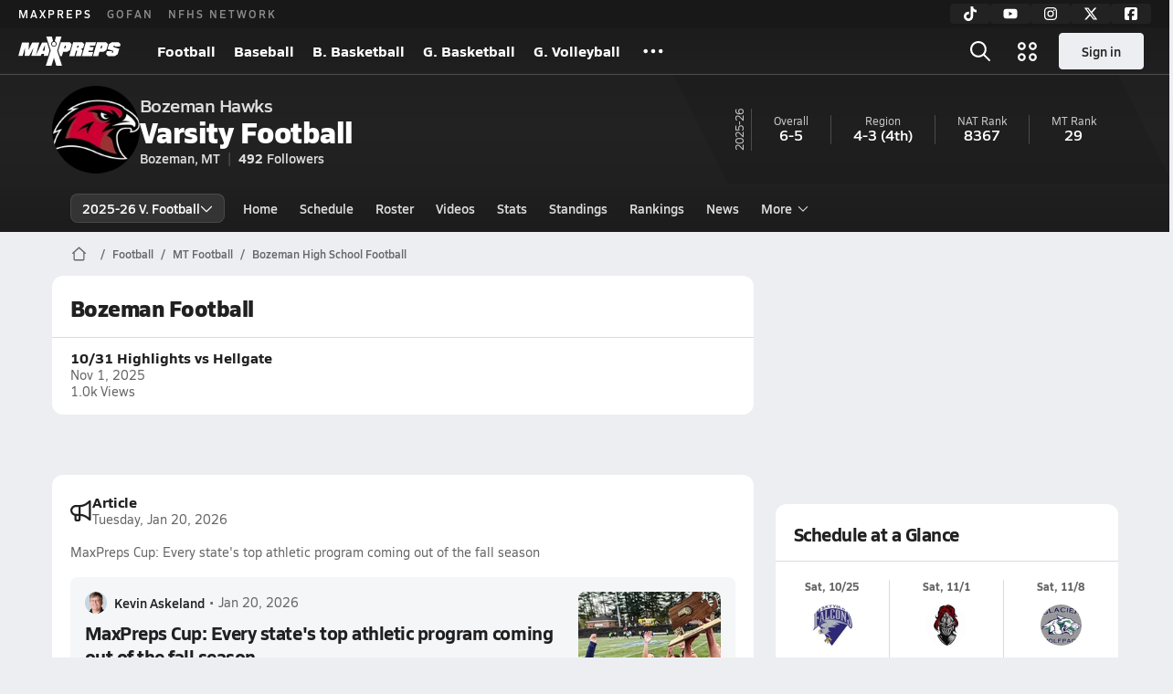

--- FILE ---
content_type: text/html; charset=utf-8
request_url: https://www.maxpreps.com/mt/bozeman/bozeman-hawks/football/
body_size: 48016
content:
<!DOCTYPE html><html lang="en"><head><meta charSet="utf-8" data-next-head=""/><meta name="viewport" content="width=device-width, initial-scale=1" data-next-head=""/><script src="https://c.amazon-adsystem.com/aax2/apstag.js" async=""></script><script src="https://securepubads.g.doubleclick.net/tag/js/gpt.js" async=""></script><meta name="robots" content="max-image-preview:large" data-next-head=""/><meta name="requestContext" content="{&quot;deviceType&quot;:&quot;desktop&quot;,&quot;appType&quot;:0}" data-next-head=""/><meta name="targeting" content="{&quot;hierarchy&quot;:&quot;team/team-home/team-home&quot;,&quot;tracking&quot;:&quot;team/team-home/team-home&quot;,&quot;section&quot;:&quot;team&quot;,&quot;pagetype&quot;:&quot;team_home&quot;,&quot;activity&quot;:&quot;football&quot;,&quot;state&quot;:&quot;mt&quot;,&quot;gnd&quot;:&quot;boys&quot;,&quot;mpschoolid&quot;:&quot;a9e75d13-5d95-40ea-9566-d344182b109d&quot;,&quot;areDisplayAdsEnabled&quot;:true,&quot;env&quot;:&quot;prod&quot;}" data-next-head=""/><link as="image" rel="preload" href="https://image.maxpreps.io/school-mascot/a/9/e/a9e75d13-5d95-40ea-9566-d344182b109d.gif?version=637659094800000000&amp;width=128&amp;height=128&amp;auto=webp&amp;format=pjpg" data-next-head=""/><link rel="canonical" href="https://www.maxpreps.com/mt/bozeman/bozeman-hawks/football/" data-next-head=""/><title data-next-head="">Bozeman High School (MT)  Football</title><meta name="description" content="See the Bozeman Hawks&#x27;s  football schedule, roster, rankings, standings and more on MaxPreps.com" data-next-head=""/><meta name="branch:deeplink:maxpreps_context" content="team" data-next-head=""/><meta name="branch:deeplink:maxpreps_school_id" content="a9e75d13-5d95-40ea-9566-d344182b109d" data-next-head=""/><meta name="branch:deeplink:maxpreps_ssid" content="d3f943a6-448f-4f26-8754-84299a3d7201" data-next-head=""/><meta name="branch:deeplink:maxpreps_tab" content="1" data-next-head=""/><link rel="preconnect" href="https://asset.maxpreps.io" crossorigin="anonymous"/><link rel="preconnect" href="https://asset.maxpreps.io"/><link rel="preconnect" href="https://image.maxpreps.io"/><link rel="icon" sizes="180x180" href="https://asset.maxpreps.io/includes/images/icons/xman-white-background-180x180.png"/><link rel="preload" href="https://asset.maxpreps.io/includes/font/siro_regular_macroman/siro-regular-webfont.woff2" as="font" type="font/woff2" crossorigin=""/><link rel="preload" href="https://asset.maxpreps.io/includes/font/siro_semibold_macroman/siro-semibold-webfont.woff2" as="font" type="font/woff2" crossorigin=""/><link rel="preload" href="https://asset.maxpreps.io/includes/font/siro_bold_macroman/siro-bold-webfont.woff2" as="font" type="font/woff2" crossorigin=""/><link rel="preload" href="https://asset.maxpreps.io/includes/font/siro_extrabold_macroman/siro-extrabold-webfont.woff2" as="font" type="font/woff2" crossorigin=""/><style>@font-face{font-family: Siro;src:url(https://asset.maxpreps.io/includes/font/siro_regular_macroman/siro-regular-webfont.woff2) format('woff2'),url(https://asset.maxpreps.io/includes/font/siro_regular_macroman/siro-regular-webfont.woff) format('woff');font-weight:100 499;font-style:normal;font-display:swap;}
@font-face{font-family: Siro;src:url(https://asset.maxpreps.io/includes/font/siro_semibold_macroman/siro-semibold-webfont.woff2) format('woff2'),url(https://asset.maxpreps.io/includes/font/siro_semibold_macroman/siro-semibold-webfont.woff) format('woff');font-weight:500 599;font-style:normal;font-display:swap;}
@font-face{font-family: Siro;src:url(https://asset.maxpreps.io/includes/font/siro_bold_macroman/siro-bold-webfont.woff2) format('woff2'),url(https://asset.maxpreps.io/includes/font/siro_bold_macroman/siro-bold-webfont.woff) format('woff');font-weight:600 799;font-style:normal;font-display:swap;}
@font-face{font-family: Siro;src:url(https://asset.maxpreps.io/includes/font/siro_extrabold_macroman/siro-extrabold-webfont.woff2) format('woff2'),url(https://asset.maxpreps.io/includes/font/siro_extrabold_macroman/siro-extrabold-webfont.woff) format('woff');font-weight:800 900;font-style:normal;font-display:swap;}</style><style id="static-normalize-style">/*! modern-normalize v2.0.0 | MIT License | https://github.com/sindresorhus/modern-normalize */progress,sub,sup{vertical-align:baseline}*,::after,::before{box-sizing:border-box}html{font-family:system-ui,'Segoe UI',Roboto,Helvetica,Arial,sans-serif,'Apple Color Emoji','Segoe UI Emoji';line-height:1.15;-webkit-text-size-adjust:100%;-moz-tab-size:4;tab-size:4}body{margin:0}hr{height:0;color:inherit}abbr[title]{text-decoration:underline dotted}b,strong{font-weight:bolder}code,kbd,pre,samp{font-family:ui-monospace,SFMono-Regular,Consolas,'Liberation Mono',Menlo,monospace;font-size:1em}small{font-size:80%}sub,sup{font-size:75%;line-height:0;position:relative}sub{bottom:-.25em}sup{top:-.5em}table{text-indent:0;border-color:inherit}button,input,optgroup,select,textarea{font-family:inherit;font-size:100%;line-height:1.15;margin:0}button,select{text-transform:none}[type=button],[type=reset],[type=submit],button{-webkit-appearance:button}::-moz-focus-inner{border-style:none;padding:0}:-moz-focusring{outline:ButtonText dotted 1px}:-moz-ui-invalid{box-shadow:none}legend{padding:0}::-webkit-inner-spin-button,::-webkit-outer-spin-button{height:auto}[type=search]{-webkit-appearance:textfield;outline-offset:-2px}::-webkit-search-decoration{-webkit-appearance:none}::-webkit-file-upload-button{-webkit-appearance:button;font:inherit}summary{display:list-item}</style><style id="static-fa-style">.fa-layers,.svg-inline--fa{vertical-align:-.125em;width:var(--fa-width,1.25em);height:1em}.fa-li,.svg-inline--fa.fa-li{inset-inline-start:calc(-1 * var(--fa-li-width,2em))}.fa-layers,.fa-li{text-align:center}.fa-inverse,.fa-layers-counter{color:var(--fa-inverse,#fff)}:host,:root{--fa-font-solid:normal 900 1em/1 "Font Awesome 7 Free";--fa-font-regular:normal 400 1em/1 "Font Awesome 7 Free";--fa-font-light:normal 300 1em/1 "Font Awesome 7 Pro";--fa-font-thin:normal 100 1em/1 "Font Awesome 7 Pro";--fa-font-duotone:normal 900 1em/1 "Font Awesome 7 Duotone";--fa-font-duotone-regular:normal 400 1em/1 "Font Awesome 7 Duotone";--fa-font-duotone-light:normal 300 1em/1 "Font Awesome 7 Duotone";--fa-font-duotone-thin:normal 100 1em/1 "Font Awesome 7 Duotone";--fa-font-brands:normal 400 1em/1 "Font Awesome 7 Brands";--fa-font-sharp-solid:normal 900 1em/1 "Font Awesome 7 Sharp";--fa-font-sharp-regular:normal 400 1em/1 "Font Awesome 7 Sharp";--fa-font-sharp-light:normal 300 1em/1 "Font Awesome 7 Sharp";--fa-font-sharp-thin:normal 100 1em/1 "Font Awesome 7 Sharp";--fa-font-sharp-duotone-solid:normal 900 1em/1 "Font Awesome 7 Sharp Duotone";--fa-font-sharp-duotone-regular:normal 400 1em/1 "Font Awesome 7 Sharp Duotone";--fa-font-sharp-duotone-light:normal 300 1em/1 "Font Awesome 7 Sharp Duotone";--fa-font-sharp-duotone-thin:normal 100 1em/1 "Font Awesome 7 Sharp Duotone";--fa-font-slab-regular:normal 400 1em/1 "Font Awesome 7 Slab";--fa-font-slab-press-regular:normal 400 1em/1 "Font Awesome 7 Slab Press";--fa-font-whiteboard-semibold:normal 600 1em/1 "Font Awesome 7 Whiteboard";--fa-font-thumbprint-light:normal 300 1em/1 "Font Awesome 7 Thumbprint";--fa-font-notdog-solid:normal 900 1em/1 "Font Awesome 7 Notdog";--fa-font-notdog-duo-solid:normal 900 1em/1 "Font Awesome 7 Notdog Duo";--fa-font-etch-solid:normal 900 1em/1 "Font Awesome 7 Etch";--fa-font-jelly-regular:normal 400 1em/1 "Font Awesome 7 Jelly";--fa-font-jelly-fill-regular:normal 400 1em/1 "Font Awesome 7 Jelly Fill";--fa-font-jelly-duo-regular:normal 400 1em/1 "Font Awesome 7 Jelly Duo";--fa-font-chisel-regular:normal 400 1em/1 "Font Awesome 7 Chisel"}.svg-inline--fa{box-sizing:content-box;display:var(--fa-display,inline-block);overflow:visible}.fa-layers,.fa-stack{display:inline-block}.svg-inline--fa.fa-2xs{vertical-align:.1em}.svg-inline--fa.fa-xs{vertical-align:0}.svg-inline--fa.fa-sm{vertical-align:-.0714285714em}.svg-inline--fa.fa-lg{vertical-align:-.2em}.svg-inline--fa.fa-xl{vertical-align:-.25em}.svg-inline--fa.fa-2xl{vertical-align:-.3125em}.fa-pull-left,.fa-pull-start,.svg-inline--fa .fa-pull-start,.svg-inline--fa.fa-pull-left{float:inline-start;margin-inline-end:var(--fa-pull-margin,.3em)}.fa-pull-end,.fa-pull-right,.svg-inline--fa .fa-pull-end,.svg-inline--fa.fa-pull-right{float:inline-end;margin-inline-start:var(--fa-pull-margin,.3em)}.svg-inline--fa.fa-li{width:var(--fa-li-width,2em);inset-block-start:0.25em}.fa-layers-counter,.fa-layers-text{display:inline-block;position:absolute;text-align:center}.fa-layers,.fa-ul>li{position:relative}.fa-layers .svg-inline--fa{inset:0;margin:auto;position:absolute;transform-origin:center center}.fa-layers-text{left:50%;top:50%;transform:translate(-50%,-50%);transform-origin:center center}.fa-layers-counter{background-color:var(--fa-counter-background-color,#ff253a);border-radius:var(--fa-counter-border-radius,1em);box-sizing:border-box;line-height:var(--fa-counter-line-height, 1);max-width:var(--fa-counter-max-width,5em);min-width:var(--fa-counter-min-width,1.5em);overflow:hidden;padding:var(--fa-counter-padding,.25em .5em);right:var(--fa-right,0);text-overflow:ellipsis;top:var(--fa-top,0);transform:scale(var(--fa-counter-scale,.25));transform-origin:top right}.fa-layers-bottom-right{bottom:var(--fa-bottom,0);right:var(--fa-right,0);top:auto;transform:scale(var(--fa-layers-scale,.25));transform-origin:bottom right}.fa-layers-bottom-left,.fa-layers-top-right{transform:scale(var(--fa-layers-scale,.25))}.fa-layers-bottom-left{bottom:var(--fa-bottom,0);left:var(--fa-left,0);right:auto;top:auto;transform-origin:bottom left}.fa-layers-top-right{top:var(--fa-top,0);right:var(--fa-right,0);transform-origin:top right}.fa-layers-top-left{left:var(--fa-left,0);right:auto;top:var(--fa-top,0);transform:scale(var(--fa-layers-scale,.25));transform-origin:top left}.fa-1x{font-size:1em}.fa-2x{font-size:2em}.fa-3x{font-size:3em}.fa-4x{font-size:4em}.fa-5x{font-size:5em}.fa-6x{font-size:6em}.fa-7x{font-size:7em}.fa-8x{font-size:8em}.fa-9x{font-size:9em}.fa-10x{font-size:10em}.fa-2xs{font-size:calc(10 / 16 * 1em);line-height:calc(1 / 10 * 1em);vertical-align:calc((6 / 10 - .375) * 1em)}.fa-xs{font-size:calc(12 / 16 * 1em);line-height:calc(1 / 12 * 1em);vertical-align:calc((6 / 12 - .375) * 1em)}.fa-sm{font-size:calc(14 / 16 * 1em);line-height:calc(1 / 14 * 1em);vertical-align:calc((6 / 14 - .375) * 1em)}.fa-lg{font-size:calc(20 / 16 * 1em);line-height:calc(1 / 20 * 1em);vertical-align:calc((6 / 20 - .375) * 1em)}.fa-xl{font-size:calc(24 / 16 * 1em);line-height:calc(1 / 24 * 1em);vertical-align:calc((6 / 24 - .375) * 1em)}.fa-2xl{font-size:calc(32 / 16 * 1em);line-height:calc(1 / 32 * 1em);vertical-align:calc((6 / 32 - .375) * 1em)}.fa-width-auto{--fa-width:auto}.fa-fw,.fa-width-fixed{--fa-width:1.25em}.fa-ul{list-style-type:none;margin-inline-start:var(--fa-li-margin,2.5em);padding-inline-start:0}.fa-li{position:absolute;width:var(--fa-li-width,2em);line-height:inherit}.fa-border{border-color:var(--fa-border-color,#eee);border-radius:var(--fa-border-radius,.1em);border-style:var(--fa-border-style,solid);border-width:var(--fa-border-width,.0625em);box-sizing:var(--fa-border-box-sizing,content-box);padding:var(--fa-border-padding,.1875em .25em)}.fa-spin{animation-name:fa-spin;animation-delay:var(--fa-animation-delay, 0s);animation-direction:var(--fa-animation-direction,normal);animation-duration:var(--fa-animation-duration, 2s);animation-iteration-count:var(--fa-animation-iteration-count,infinite);animation-timing-function:var(--fa-animation-timing,linear)}@media (prefers-reduced-motion:reduce){.fa-spin{animation:none!important;transition:none!important}}@keyframes fa-spin{0%{transform:rotate(0)}100%{transform:rotate(360deg)}}.fa-rotate-90{transform:rotate(90deg)}.fa-rotate-180{transform:rotate(180deg)}.fa-rotate-270{transform:rotate(270deg)}.fa-flip-horizontal{transform:scale(-1,1)}.fa-flip-vertical{transform:scale(1,-1)}.fa-flip-both,.fa-flip-horizontal.fa-flip-vertical{transform:scale(-1,-1)}.fa-rotate-by{transform:rotate(var(--fa-rotate-angle,0))}.svg-inline--fa .fa-primary{fill:var(--fa-primary-color,currentColor);opacity:var(--fa-primary-opacity, 1)}.svg-inline--fa .fa-secondary,.svg-inline--fa.fa-swap-opacity .fa-primary{opacity:var(--fa-secondary-opacity, .4)}.svg-inline--fa .fa-secondary{fill:var(--fa-secondary-color,currentColor)}.svg-inline--fa.fa-swap-opacity .fa-secondary{opacity:var(--fa-primary-opacity, 1)}.svg-inline--fa mask .fa-primary,.svg-inline--fa mask .fa-secondary{fill:black}.svg-inline--fa.fa-inverse{fill:var(--fa-inverse,#fff)}.fa-stack{height:2em;line-height:2em;position:relative;vertical-align:middle;width:2.5em}.svg-inline--fa.fa-stack-1x{--fa-width:1.25em;height:1em;width:var(--fa-width)}.svg-inline--fa.fa-stack-2x{--fa-width:2.5em;height:2em;width:var(--fa-width)}.fa-stack-1x,.fa-stack-2x{inset:0;margin:auto;position:absolute;z-index:var(--fa-stack-z-index,auto)}</style><style id="static-mp-style">*{margin:0;padding:0;border:0;font:inherit;vertical-align:baseline}html{scroll-behavior:smooth}article,aside,details,figcaption,figure,footer,header,hgroup,menu,nav,section{display:block}body{font-family:Siro,Arial,Helvetica,sans-serif!important;font-variant:normal;font-size:14px;}ol,ul{list-style:none}blockquote,q{quotes:none}blockquote::after,blockquote::before,q::after,q::before{content:'';content:none}table{border-collapse:collapse;border-spacing:0}button{cursor:pointer}a{text-decoration:none}#onetrust-consent-sdk{pointer-events:initial;}.sr-only{position:absolute;width:1px;height:1px;padding:0;margin:-1px;overflow:hidden;clip:rect(0,0,0,0);white-space:nowrap;border-width:0}</style><style id="dynamic-mp-style"> :root { --font-weight-regular:400;--font-weight-semibold:500;--font-weight-bold:700;--font-weight-heavy:800;--line-height-none:1;--line-height-normal:1.3;--line-height-comfy:1.6;--spacing-25:4px;--spacing-50:8px;--spacing-75:12px;--spacing-100:16px;--spacing-125:20px;--spacing-150:24px;--spacing-200:32px;--spacing-250:40px;--spacing-300:48px;--spacing-400:64px;--spacing-600:96px;--spacing-800:128px; accent-color:#E10500; } .heading_500_xbold {font-size:80px;line-height:var(--line-height-normal);font-weight:var(--font-weight-heavy); letter-spacing: -0.03rem; }.heading_300_xbold {font-size:48px;line-height:var(--line-height-normal);font-weight:var(--font-weight-heavy); letter-spacing: -0.03rem; }.heading_200_xbold {font-size:32px;line-height:var(--line-height-normal);font-weight:var(--font-weight-heavy); letter-spacing: -0.03rem; }.heading_150_xbold {font-size:24px;line-height:var(--line-height-normal);font-weight:var(--font-weight-heavy); letter-spacing: -0.03rem; }.heading_125_bold {font-size:20px;line-height:var(--line-height-normal);font-weight:var(--font-weight-bold); letter-spacing: -0.03rem; }.heading_100_bold {font-size:16px;line-height:var(--line-height-normal);font-weight:var(--font-weight-bold); }.heading_90_bold {font-size:14px;line-height:var(--line-height-normal);font-weight:var(--font-weight-bold); }.heading_75_bold {font-size:12px;line-height:var(--line-height-normal);font-weight:var(--font-weight-bold); }.heading_125_semibold {font-size:20px;line-height:var(--line-height-normal);font-weight:var(--font-weight-semibold); letter-spacing: -0.03rem; }.heading_100_semibold {font-size:16px;line-height:var(--line-height-normal);font-weight:var(--font-weight-semibold); }.heading_90_semibold {font-size:14px;line-height:var(--line-height-normal);font-weight:var(--font-weight-semibold); }.heading_75_semibold {font-size:12px;line-height:var(--line-height-normal);font-weight:var(--font-weight-semibold); }.body_110_reg {font-size:18px;line-height:var(--line-height-comfy);font-weight:var(--font-weight-regular); }.body_100_reg {font-size:16px;line-height:var(--line-height-comfy);font-weight:var(--font-weight-regular); }.body_90_reg {font-size:14px;line-height:var(--line-height-comfy);font-weight:var(--font-weight-regular); }.action_100_semibold {font-size:16px;line-height:var(--line-height-normal);font-weight:var(--font-weight-semibold); }.action_90_semibold {font-size:14px;line-height:var(--line-height-normal);font-weight:var(--font-weight-semibold); }.action_75_semibold {font-size:12px;line-height:var(--line-height-normal);font-weight:var(--font-weight-semibold); }.detail_125_reg {font-size:20px;line-height:var(--line-height-normal);font-weight:var(--font-weight-regular); letter-spacing: -0.03rem; }.detail_100_reg {font-size:16px;line-height:var(--line-height-normal);font-weight:var(--font-weight-regular); }.detail_90_reg {font-size:14px;line-height:var(--line-height-normal);font-weight:var(--font-weight-regular); }.detail_75_reg {font-size:12px;line-height:var(--line-height-normal);font-weight:var(--font-weight-regular); }.detail_125_bold {font-size:20px;line-height:var(--line-height-normal);font-weight:var(--font-weight-bold); letter-spacing: -0.03rem; }.detail_100_bold {font-size:16px;line-height:var(--line-height-normal);font-weight:var(--font-weight-bold); }.detail_90_bold {font-size:14px;line-height:var(--line-height-normal);font-weight:var(--font-weight-bold); }.detail_75_bold {font-size:12px;line-height:var(--line-height-normal);font-weight:var(--font-weight-bold); } .card-padding { padding: var(--spacing-125); } .card-padding-x { padding: 0 var(--spacing-125); } .card-margin-y { margin: var(--spacing-100) 0; } body { color: #212021; background-color: #EDEEF2; font-weight:var(--font-weight-regular); line-height:var(--line-height-normal); }</style><link href="https://01.cdn.mediatradecraft.com/maxpreps/main/main.css" rel="stylesheet"/><script id="tealium-init-script">
  var utag_data = utag_data || {};
  utag_data.pageUrl = window.location.href;
</script><script id="ld+json" type="application/ld+json">{"@context":"https://schema.org","@type":"ProfilePage","dateModified":"2026-01-30T21:48:50+00:00","mainEntity":{"@type":"SportsTeam","name":"Bozeman High School","image":{"@type":"ImageObject","url":"https://image.maxpreps.io/school-mascot/a/9/e/a9e75d13-5d95-40ea-9566-d344182b109d.gif?version=637659094800000000&width=1024&height=1024"},"url":"https://www.maxpreps.com/mt/bozeman/bozeman-hawks/football/","address":{"@type":"PostalAddress","name":"Bozeman High School","telephone":"406-522-6237","addressCountry":"US","addressLocality":"Bozeman","addressRegion":"MT","postalCode":"59715-8063","streetAddress":"205 North 11th Ave."},"parentOrganization":{"@type":"HighSchool","url":"https://www.maxpreps.com/mt/bozeman/bozeman-hawks/"},"telephone":"406-522-6237","sport":"Football","coach":{"@type":"Person","name":"Levi Wesche"},"gender":"https://schema.org/Male"}}</script><noscript data-n-css=""></noscript><script defer="" noModule="" src="https://asset.maxpreps.io/_next/static/chunks/polyfills-42372ed130431b0a.js"></script><script defer="" src="https://asset.maxpreps.io/_next/static/chunks/6053.aac67dbd197a9929.js"></script><script defer="" src="https://asset.maxpreps.io/_next/static/chunks/3522-f854a2a5e360f7fb.js"></script><script defer="" src="https://asset.maxpreps.io/_next/static/chunks/1669.03eb8cdb82fb7ec7.js"></script><script defer="" src="https://asset.maxpreps.io/_next/static/chunks/3643.2c838d13ee86d45b.js"></script><script defer="" src="https://asset.maxpreps.io/_next/static/chunks/4849.03bc60f8b48db713.js"></script><script defer="" src="https://asset.maxpreps.io/_next/static/chunks/5462.95288de28d1519b3.js"></script><script defer="" src="https://asset.maxpreps.io/_next/static/chunks/1791.215fcbdcc0e2dc23.js"></script><script src="https://asset.maxpreps.io/_next/static/chunks/webpack-a7136c15916dad7b.js" defer=""></script><script src="https://asset.maxpreps.io/_next/static/chunks/framework-493b78e0283065bc.js" defer=""></script><script src="https://asset.maxpreps.io/_next/static/chunks/main-670909772d845004.js" defer=""></script><script src="https://asset.maxpreps.io/_next/static/chunks/pages/_app-f7c51769cbc671e8.js" defer=""></script><script src="https://asset.maxpreps.io/_next/static/chunks/1061-9f7a84abb7c76014.js" defer=""></script><script src="https://asset.maxpreps.io/_next/static/chunks/7914-ad66daa1809b238a.js" defer=""></script><script src="https://asset.maxpreps.io/_next/static/chunks/1460-73d504fbe84769d8.js" defer=""></script><script src="https://asset.maxpreps.io/_next/static/chunks/4587-9c3709a0470b8965.js" defer=""></script><script src="https://asset.maxpreps.io/_next/static/chunks/36-f886e26471225b1f.js" defer=""></script><script src="https://asset.maxpreps.io/_next/static/chunks/1122-ccd6a31449c223de.js" defer=""></script><script src="https://asset.maxpreps.io/_next/static/chunks/586-71b69664ca8114c8.js" defer=""></script><script src="https://asset.maxpreps.io/_next/static/chunks/5436-3ffde779fd4fc1ae.js" defer=""></script><script src="https://asset.maxpreps.io/_next/static/chunks/1767-3cb855acf52171d6.js" defer=""></script><script src="https://asset.maxpreps.io/_next/static/chunks/5209-1e3d8a0e752c1f15.js" defer=""></script><script src="https://asset.maxpreps.io/_next/static/chunks/4667-d03ac32c4b7b09b8.js" defer=""></script><script src="https://asset.maxpreps.io/_next/static/chunks/9313-c0c25b727f090860.js" defer=""></script><script src="https://asset.maxpreps.io/_next/static/chunks/7397-f2af89cd6249afe8.js" defer=""></script><script src="https://asset.maxpreps.io/_next/static/chunks/4089-26e67c6fcd836552.js" defer=""></script><script src="https://asset.maxpreps.io/_next/static/chunks/6091-34fe3f9a7e32ed2d.js" defer=""></script><script src="https://asset.maxpreps.io/_next/static/chunks/1111-175b81e2dada06ac.js" defer=""></script><script src="https://asset.maxpreps.io/_next/static/chunks/7494-59e68ba6db5fb924.js" defer=""></script><script src="https://asset.maxpreps.io/_next/static/chunks/1811-3a0be51d65100e0d.js" defer=""></script><script src="https://asset.maxpreps.io/_next/static/chunks/9546-777a489c57b3c489.js" defer=""></script><script src="https://asset.maxpreps.io/_next/static/chunks/pages/team-5075b2e15dc24ef4.js" defer=""></script><script src="https://asset.maxpreps.io/_next/static/1769797904/_buildManifest.js" defer=""></script><script src="https://asset.maxpreps.io/_next/static/1769797904/_ssgManifest.js" defer=""></script><style data-styled="" data-styled-version="6.1.19">.flOeOL{padding-top:var(--spacing-125);color:#212021;border-bottom:1px solid #D9DBDE;padding-bottom:16px;}/*!sc*/
.flOeOL .query-container{container-type:inline-size;z-index:1;position:relative;}/*!sc*/
.flOeOL .top,.flOeOL .bottom{display:flex;align-items:center;gap:var(--spacing-50);}/*!sc*/
.flOeOL .bottom{margin-top:var(--spacing-50);justify-content:space-between;}/*!sc*/
.flOeOL .title{display:inline-block;}/*!sc*/
.flOeOL h1{font-size:24px;line-height:var(--line-height-normal);font-weight:var(--font-weight-heavy);letter-spacing:-0.03rem;}/*!sc*/
@container (inline-size >= 768px){.flOeOL h1{font-size:32px;line-height:var(--line-height-normal);font-weight:var(--font-weight-heavy);letter-spacing:-0.03rem;}}/*!sc*/
.flOeOL h2{font-size:20px;line-height:var(--line-height-normal);font-weight:var(--font-weight-bold);letter-spacing:-0.03rem;}/*!sc*/
@container (inline-size >= 768px){.flOeOL h2{font-size:24px;line-height:var(--line-height-normal);font-weight:var(--font-weight-heavy);letter-spacing:-0.03rem;}}/*!sc*/
.flOeOL .sub-title{margin-top:var(--spacing-50);color:#656667;font-size:14px;line-height:var(--line-height-normal);font-weight:var(--font-weight-regular);}/*!sc*/
.flOeOL .top-right{margin-left:auto;padding-left:var(--spacing-100);}/*!sc*/
.kPDlSk{padding-top:var(--spacing-125);color:#212021;}/*!sc*/
.kPDlSk .query-container{container-type:inline-size;z-index:1;position:relative;}/*!sc*/
.kPDlSk .top,.kPDlSk .bottom{display:flex;align-items:center;gap:var(--spacing-50);}/*!sc*/
.kPDlSk .bottom{margin-top:var(--spacing-50);justify-content:space-between;}/*!sc*/
.kPDlSk .title{display:inline-block;}/*!sc*/
.kPDlSk h1{font-size:24px;line-height:var(--line-height-normal);font-weight:var(--font-weight-heavy);letter-spacing:-0.03rem;}/*!sc*/
@container (inline-size >= 768px){.kPDlSk h1{font-size:32px;line-height:var(--line-height-normal);font-weight:var(--font-weight-heavy);letter-spacing:-0.03rem;}}/*!sc*/
.kPDlSk h2{font-size:20px;line-height:var(--line-height-normal);font-weight:var(--font-weight-bold);letter-spacing:-0.03rem;}/*!sc*/
@container (inline-size >= 768px){.kPDlSk h2{font-size:24px;line-height:var(--line-height-normal);font-weight:var(--font-weight-heavy);letter-spacing:-0.03rem;}}/*!sc*/
.kPDlSk .sub-title{margin-top:var(--spacing-50);color:#656667;font-size:14px;line-height:var(--line-height-normal);font-weight:var(--font-weight-regular);}/*!sc*/
.kPDlSk .top-right{margin-left:auto;padding-left:var(--spacing-100);}/*!sc*/
data-styled.g1[id="sc-bdf29f4-0"]{content:"flOeOL,kPDlSk,"}/*!sc*/
.irUwch{width:100%;border-radius:12px;background-color:#FFFFFF;color:#212021;container-name:card;}/*!sc*/
.iWqCjj{width:100%;border-radius:12px;background-color:#FFFFFF;color:#212021;container-name:card;container-type:inline-size;}/*!sc*/
data-styled.g2[id="sc-d7523cc7-0"]{content:"irUwch,iWqCjj,"}/*!sc*/
.gIXOLo{display:flex;justify-content:center;min-height:50px;margin:var(--spacing-50) 0;}/*!sc*/
@container (inline-size >= 768px){.gIXOLo{margin:var(--spacing-100) 0;}}/*!sc*/
.idmAia{display:flex;justify-content:center;min-height:250px;min-width:300px;margin:var(--spacing-50) 0;}/*!sc*/
@container (inline-size >= 768px){.idmAia{margin:var(--spacing-100) 0;}}/*!sc*/
.eYivQL{display:flex;justify-content:center;margin:var(--spacing-50) 0;}/*!sc*/
@container (inline-size >= 768px){.eYivQL{margin:var(--spacing-100) 0;}}/*!sc*/
data-styled.g3[id="sc-b77c7e06-0"]{content:"gIXOLo,idmAia,eYivQL,"}/*!sc*/
:root{--themeNavLight:#222222;}/*!sc*/
data-styled.g4[id="sc-global-giBVFz1"]{content:"sc-global-giBVFz1,"}/*!sc*/
.gafThl{display:inline-flex;width:16px;height:16px;}/*!sc*/
.gafThl .icon-placeholder,.gafThl .x-mi{width:16px;height:16px;}/*!sc*/
.klEezt{display:inline-flex;}/*!sc*/
.gNWEjt{display:inline-flex;width:24px;height:24px;}/*!sc*/
.gNWEjt .icon-placeholder,.gNWEjt .x-mi{width:24px;height:24px;}/*!sc*/
.gXuzkV{display:inline-flex;width:22px;height:22px;}/*!sc*/
.gXuzkV .icon-placeholder,.gXuzkV .x-mi{width:22px;height:22px;}/*!sc*/
.klzCPZ{display:inline-flex;width:14px;height:14px;}/*!sc*/
.klzCPZ .icon-placeholder,.klzCPZ .x-mi{width:14px;height:14px;}/*!sc*/
.jfqlWx{display:inline-flex;width:12px;height:12px;}/*!sc*/
.jfqlWx .icon-placeholder,.jfqlWx .x-mi{width:12px;height:12px;}/*!sc*/
.jTgWYF{display:inline-flex;width:20px;height:20px;}/*!sc*/
.jTgWYF .icon-placeholder,.jTgWYF .x-mi{width:20px;height:20px;}/*!sc*/
.gbliUV{display:inline-flex;width:26.4px;height:26.4px;}/*!sc*/
.gbliUV .icon-placeholder,.gbliUV .x-mi{width:26.4px;height:26.4px;}/*!sc*/
.gRgFeh{display:inline-flex;width:19.2px;height:19.2px;}/*!sc*/
.gRgFeh .icon-placeholder,.gRgFeh .x-mi{width:19.2px;height:19.2px;}/*!sc*/
.klmvnt{display:inline-flex;width:18px;height:18px;}/*!sc*/
.klmvnt .icon-placeholder,.klmvnt .x-mi{width:18px;height:18px;}/*!sc*/
data-styled.g6[id="sc-50941e4e-0"]{content:"gafThl,klEezt,gNWEjt,gXuzkV,klzCPZ,jfqlWx,jTgWYF,gbliUV,gRgFeh,klmvnt,"}/*!sc*/
.gJYGCG{appearance:none;cursor:pointer;}/*!sc*/
data-styled.g7[id="sc-e3226096-0"]{content:"gJYGCG,"}/*!sc*/
.hlDeFQ{appearance:none;background-color:transparent;cursor:pointer;color:var(--data-color);}/*!sc*/
.hlDeFQ:hover{color:var(--data-hover-color);}/*!sc*/
.hlDeFQ:active{color:#A6A9AD;}/*!sc*/
.ljRkqy{appearance:none;background-color:transparent;cursor:pointer;color:var(--data-color);}/*!sc*/
.ljRkqy:hover{color:var(--data-hover-color);text-decoration:underline;}/*!sc*/
.ljRkqy:active{color:#A6A9AD;}/*!sc*/
.fBOAqy{appearance:none;background-color:transparent;cursor:pointer;color:var(--data-color);text-decoration:underline;}/*!sc*/
.fBOAqy:hover{color:var(--data-hover-color);}/*!sc*/
.fBOAqy:active{color:#A6A9AD;}/*!sc*/
data-styled.g8[id="sc-63c3c392-0"]{content:"hlDeFQ,ljRkqy,fBOAqy,"}/*!sc*/
.cAEaZy{appearance:none;background-color:transparent;cursor:pointer;color:var(--data-color);}/*!sc*/
.cAEaZy:hover{color:var(--data-hover-color);}/*!sc*/
.cAEaZy:active{color:#A6A9AD;}/*!sc*/
.gXTzQI{appearance:none;background-color:transparent;cursor:pointer;color:var(--data-color);text-decoration:underline;}/*!sc*/
.gXTzQI:hover{color:var(--data-hover-color);}/*!sc*/
.gXTzQI:active{color:#A6A9AD;}/*!sc*/
.ctOOgc{appearance:none;background-color:transparent;cursor:pointer;color:var(--data-color);}/*!sc*/
.ctOOgc:hover{color:var(--data-hover-color);text-decoration:underline;}/*!sc*/
.ctOOgc:active{color:#A6A9AD;}/*!sc*/
data-styled.g10[id="sc-63c3c392-2"]{content:"cAEaZy,gXTzQI,ctOOgc,"}/*!sc*/
.bEAjst{font-size:12px;line-height:var(--line-height-normal);font-weight:var(--font-weight-semibold);display:flex;align-items:stretch;justify-content:center;margin:8px 0 0;min-height:32px;}/*!sc*/
.bEAjst .mobile-portal{position:relative;}/*!sc*/
data-styled.g12[id="sc-8097d908-1"]{content:"bEAjst,"}/*!sc*/
.ggUtfm{margin:0 auto;display:flex;align-items:stretch;flex-flow:row nowrap;overflow:auto;width:100%;z-index:1;position:relative;}/*!sc*/
@media (min-width: 1280px){.ggUtfm{max-width:1155px;}}/*!sc*/
.ggUtfm>li{display:flex;align-items:center;}/*!sc*/
.ggUtfm>li::before{content:'/';color:#656667;}/*!sc*/
.ggUtfm>li:first-child::before{content:'';}/*!sc*/
.ggUtfm a,.ggUtfm span{padding:0 8px;color:#656667;white-space:nowrap;display:flex;align-items:center;line-height:32px;}/*!sc*/
.ggUtfm .x-mi{display:block;height:32px;}/*!sc*/
data-styled.g13[id="sc-8097d908-2"]{content:"ggUtfm,"}/*!sc*/
.bbnnmO{display:flex;justify-content:center;row-gap:var(--spacing-50);flex-wrap:wrap;color:#FFFFFF;white-space:nowrap;text-transform:uppercase;font-size:14px;line-height:var(--line-height-normal);font-weight:var(--font-weight-semibold);}/*!sc*/
.bbnnmO::after,.bbnnmO::before{content:'';width:100%;order:1;display:block;}/*!sc*/
.bbnnmO .item:nth-child(2n)::before{content:'|';margin:0 var(--spacing-50);}/*!sc*/
.bbnnmO .item:nth-child(n + 3){order:1;}/*!sc*/
.bbnnmO .item:nth-child(n + 5){order:2;}/*!sc*/
.bbnnmO .item.full-row{flex:0 0 100%;}/*!sc*/
.bbnnmO .item.full-row::before{content:'';margin:0;}/*!sc*/
@media only screen and (min-width:1120px){.bbnnmO::before{content:none;}.bbnnmO .item:nth-child(n){order:initial;flex:initial;}.bbnnmO .item:nth-child(n)::before{content:'';margin:0;}.bbnnmO .item:nth-child(n + 2)::before{content:'|';margin:0 var(--spacing-50);}}/*!sc*/
data-styled.g15[id="sc-8efd2304-0"]{content:"bbnnmO,"}/*!sc*/
.kdrrYu{content-visibility:auto;contain-intrinsic-size:clamp(400px, calc(100vh - 100px), 540px);position:relative;padding:72px 50px 50px 50px;height:clamp(400px, calc(100vh - 100px), 540px);box-sizing:border-box;background:var(--themeNavLight,#E10500);display:flex;justify-content:space-between;align-items:center;flex-flow:column nowrap;text-align:center;color:#FFFFFF;}/*!sc*/
.kdrrYu a{color:#FFFFFF;text-decoration:none;}/*!sc*/
.kdrrYu a:hover{color:#FFFFFF;opacity:0.6;}/*!sc*/
.kdrrYu .legalese{-webkit-font-smoothing:antialiased;font-size:12px;line-height:var(--line-height-normal);font-weight:var(--font-weight-regular);}/*!sc*/
.kdrrYu .legalese .copyright{color:#FFFFFF;margin:0 0 8px;}/*!sc*/
.kdrrYu .mp-logo>img{width:175px;height:50px;display:block;}/*!sc*/
.kdrrYu .mp-logo>img:hover{opacity:0.6;}/*!sc*/
.kdrrYu .play-on-logo{display:inline-block;width:150px;height:54px;margin-left:-26px;}/*!sc*/
.kdrrYu .social{display:flex;gap:20px;justify-content:center;flex-wrap:nowrap;color:#FFFFFF;}/*!sc*/
@media only screen and (min-width:480px){.kdrrYu .social{gap:40px;}.kdrrYu .social>a span,.kdrrYu .social>a svg{width:32px;height:32px;}}/*!sc*/
data-styled.g16[id="sc-8efd2304-1"]{content:"kdrrYu,"}/*!sc*/
.hJMwVl{position:relative;}/*!sc*/
.hJMwVl.hide{display:none;}/*!sc*/
@media (max-width:768px) and (orientation:landscape){.hJMwVl.sticky-disabled-on-mobile-landscape{position:relative!important;}}/*!sc*/
data-styled.g17[id="sc-2ee61eea-0"]{content:"hJMwVl,"}/*!sc*/
.SWIvx{font-size:14px;line-height:var(--line-height-normal);font-weight:var(--font-weight-semibold);display:inline-flex;align-items:center;justify-content:center;gap:var(--spacing-50);border-radius:8px;white-space:nowrap;height:32px;width:unset;padding:0 var(--spacing-75);font-size:14px;line-height:var(--line-height-normal);font-weight:var(--font-weight-semibold);color:#212021;background-color:#EDEEF2;border:1px solid #EDEEF2;}/*!sc*/
.SWIvx:is(:hover,:focus){color:#212021;background-color:#D9DBDE;border-color:#D9DBDE;}/*!sc*/
.SWIvx:is(.disabled,:disabled){pointer-events:none;cursor:not-allowed;}/*!sc*/
.hugOUJ{font-size:14px;line-height:var(--line-height-normal);font-weight:var(--font-weight-semibold);display:inline-flex;align-items:center;justify-content:center;gap:var(--spacing-50);border-radius:8px;white-space:nowrap;height:32px;width:unset;padding:0 var(--spacing-75);font-size:14px;line-height:var(--line-height-normal);font-weight:var(--font-weight-semibold);color:#FFFFFF;background-color:rgba(255,255,255,.1);border:1px solid rgba(255,255,255,.1);}/*!sc*/
.hugOUJ:is(:hover,:focus){color:#FFFFFF;background-color:rgba(255,255,255,.2);border-color:rgba(255,255,255,.2);}/*!sc*/
.hugOUJ:is(.disabled,:disabled){pointer-events:none;cursor:not-allowed;}/*!sc*/
.hjQieI{font-size:14px;line-height:var(--line-height-normal);font-weight:var(--font-weight-semibold);display:inline-flex;align-items:center;justify-content:center;gap:var(--spacing-50);border-radius:32px;white-space:nowrap;height:32px;width:32px;padding:0 var(--spacing-75);font-size:14px;line-height:var(--line-height-normal);font-weight:var(--font-weight-semibold);color:#212021;background-color:#EDEEF2;border:1px solid #EDEEF2;}/*!sc*/
.hjQieI:is(:hover,:focus){color:#212021;background-color:#D9DBDE;border-color:#D9DBDE;}/*!sc*/
.hjQieI:is(.disabled,:disabled){pointer-events:none;cursor:not-allowed;}/*!sc*/
.fKeRtO{font-size:14px;line-height:var(--line-height-normal);font-weight:var(--font-weight-semibold);display:inline-flex;align-items:center;justify-content:center;gap:var(--spacing-50);border-radius:8px;white-space:nowrap;height:32px;width:32px;padding:0 var(--spacing-75);font-size:14px;line-height:var(--line-height-normal);font-weight:var(--font-weight-semibold);color:#212021;background-color:transparent;border:1px solid #D9DBDE;}/*!sc*/
.fKeRtO:is(:hover,:focus){color:#212021;background-color:#D9DBDE;border-color:#D9DBDE;}/*!sc*/
.fKeRtO:is(.disabled,:disabled){pointer-events:none;cursor:not-allowed;}/*!sc*/
data-styled.g19[id="sc-a5c4254-0"]{content:"SWIvx,hugOUJ,hjQieI,fKeRtO,"}/*!sc*/
#nprogress{pointer-events:none;}/*!sc*/
#nprogress .bar{position:fixed;z-index:1031;top:0;left:0;right:0;height:3px;background:#004ACE;}/*!sc*/
#nprogress .peg{display:block;position:absolute;right:0px;width:100px;height:100%;box-shadow:0 0 10px #004ACE,0 0 5px #004ACE;opacity:1;transform:rotate(3deg) translate(0px,-4px);}/*!sc*/
#nprogress .spinner{display:block;position:fixed;z-index:1031;top:15px;right:15px;}/*!sc*/
#nprogress .spinner-icon{width:18px;height:18px;box-sizing:border-box;border:solid 2px transparent;border-top-color:#004ACE;border-left-color:#004ACE;border-radius:50%;animation:nprogress-spinner 400ms linear infinite;}/*!sc*/
.nprogress-custom-parent{overflow:hidden;position:relative;}/*!sc*/
.nprogress-custom-parent #nprogress .spinner,.nprogress-custom-parent #nprogress .bar{position:absolute;}/*!sc*/
@keyframes nprogress-spinner{0%{transform:rotate(0deg);}100%{transform:rotate(360deg);}}/*!sc*/
data-styled.g20[id="sc-global-fPTlvi1"]{content:"sc-global-fPTlvi1,"}/*!sc*/
.jrenhc{width:100%;margin:8px 0;display:grid;justify-content:center;gap:24px;grid-template-columns:100%;}/*!sc*/
.jrenhc .footer-ad-container .sc-b77c7e06-0{margin-top:0;}/*!sc*/
@media (min-width: 768px){.jrenhc{grid-template-columns:768px;}}/*!sc*/
@media (min-width: 1280px){.jrenhc{grid-template-columns:768px 375px;}}/*!sc*/
data-styled.g21[id="sc-e7b9de11-0"]{content:"jrenhc,"}/*!sc*/
.btKnba{display:flex;flex-direction:column;justify-content:flex-start;align-items:center;background-color:#EDEEF2;}/*!sc*/
data-styled.g22[id="sc-e7b9de11-1"]{content:"btKnba,"}/*!sc*/
.hmLzOJ{appearance:none;user-select:none;background-color:transparent;cursor:pointer;}/*!sc*/
data-styled.g33[id="sc-dfb410db-9"]{content:"hmLzOJ,"}/*!sc*/
.bCnnmz{margin-left:auto;display:flex;align-items:stretch;}/*!sc*/
data-styled.g60[id="sc-49b7d96b-0"]{content:"bCnnmz,"}/*!sc*/
.judhBq{display:flex;align-items:center;gap:10px;margin:0 0 0 10px;}/*!sc*/
data-styled.g61[id="sc-49b7d96b-1"]{content:"judhBq,"}/*!sc*/
.dSbQiK{min-width:52px;position:relative;display:flex;align-items:center;justify-content:center;}/*!sc*/
.dSbQiK>button,.dSbQiK>a{display:flex;align-items:center;justify-content:center;height:52px;width:100%;padding:0 10px;white-space:nowrap;color:#FFFFFF;background:transparent;}/*!sc*/
.dSbQiK>div{display:none;}/*!sc*/
.dSbQiK:hover{background-color:rgba(0,0,0,.1);}/*!sc*/
.dSbQiK:hover>div{display:initial;}/*!sc*/
.dSbQiK .notification{position:absolute;top:var(--spacing-50);right:var(--spacing-50);}/*!sc*/
.dSbQiK .notification .flash{opacity:1;animation:flashAnimation 2s infinite;animation-delay:0.8s;}/*!sc*/
@keyframes flashAnimation{0%,49.9%,100%{opacity:1;}50%,99.9%{opacity:0;}}/*!sc*/
data-styled.g62[id="sc-49b7d96b-2"]{content:"dSbQiK,"}/*!sc*/
.koaFYu{display:flex;align-items:center;margin:0 var(--spacing-50);}/*!sc*/
.koaFYu .sc-a5c4254-0{height:40px;border-radius:4px;padding:0 var(--spacing-150);}/*!sc*/
.koaFYu .sc-a5c4254-0.sign-in,.koaFYu .sc-a5c4254-0.claim:hover{color:#222222;}/*!sc*/
data-styled.g63[id="sc-49b7d96b-3"]{content:"koaFYu,"}/*!sc*/
.fttSdC{position:relative;display:flex;align-items:center;width:100%;height:52px;color:#FFFFFF;}/*!sc*/
@media (min-width: 1024px){.fttSdC{padding-right:var(--spacing-125);}}/*!sc*/
.fttSdC .logo{margin:0 var(--spacing-100);}/*!sc*/
.fttSdC .logo>span{display:flex;}/*!sc*/
.fttSdC .logo svg{width:90px;height:auto;aspect-ratio:119/34;}/*!sc*/
@media (min-width: 1024px){.fttSdC .logo{margin:0 var(--spacing-125);}.fttSdC .logo svg{width:112px;}}/*!sc*/
.fttSdC::before,.fttSdC::after{content:'';position:absolute;z-index:-1;bottom:0;left:0;right:0;}/*!sc*/
.fttSdC::before{top:0;background:#222222 linear-gradient( to bottom,rgba(0,0,0,0.1825) 0%,rgba(0,0,0,0.055) 100% );}/*!sc*/
.fttSdC::after{border-bottom:1px solid rgba(255,255,255,.2);}/*!sc*/
.fttSdC:has(.sc-49b7d96b-2:hover) .sc-49b7d96b-2>button,.fttSdC:has(.sc-49b7d96b-2:hover) .sc-49b7d96b-2>a,.fttSdC:has(.sc-49b7d96b-2:hover) .sc-49b7d96b-2 svg{color:rgba(255,255,255,.85);stroke:rgba(255,255,255,.85);}/*!sc*/
.fttSdC:has(.sc-49b7d96b-2:hover) .sc-49b7d96b-2:hover>button,.fttSdC:has(.sc-49b7d96b-2:hover) .sc-49b7d96b-2:hover>a,.fttSdC:has(.sc-49b7d96b-2:hover) .sc-49b7d96b-2:hover svg{color:#FFFFFF;stroke:#FFFFFF;}/*!sc*/
data-styled.g64[id="sc-49b7d96b-4"]{content:"fttSdC,"}/*!sc*/
.bFmxAT{cursor:initial;position:absolute;z-index:100;top:100%;color:#212021;background-color:#FFFFFF;border:#222222;border-radius:12px;box-shadow:0 23px 73px -12px rgba(0,0,0,.4);padding:8px 0;left:-20px;}/*!sc*/
.bFmxAT[data-direction='right']{right:-10px;left:auto;}/*!sc*/
.bFmxAT>.x-mi-wrapper{position:absolute;bottom:100%;height:16px;pointer-events:none;left:25px;}/*!sc*/
.bFmxAT[data-direction='right']>.x-mi-wrapper{left:auto;right:30px;}/*!sc*/
data-styled.g65[id="sc-e492bb03-0"]{content:"bFmxAT,"}/*!sc*/
.fIrDyf{display:block;border-radius:4px;width:65px;height:65px;}/*!sc*/
.jBa-DUb{display:block;border-radius:50%;width:96px;height:96px;}/*!sc*/
.bMlmON{display:block;border-radius:24px;width:24px;height:24px;}/*!sc*/
.dnfJAf{display:block;border-radius:var(--spacing-50);width:156px;height:156px;max-width:max-content;max-height:max-content;}/*!sc*/
.gfFZSj{display:block;border-radius:50%;width:48px;height:48px;}/*!sc*/
.eTZUgr{display:block;border-radius:50%;width:45px;height:45px;}/*!sc*/
.dWqxnv{display:block;border-radius:50%;width:32px;height:32px;}/*!sc*/
.fqbvjf{display:block;border-radius:50%;width:64px;height:64px;}/*!sc*/
data-styled.g66[id="sc-f45e36aa-0"]{content:"fIrDyf,jBa-DUb,bMlmON,dnfJAf,gfFZSj,eTZUgr,dWqxnv,fqbvjf,"}/*!sc*/
.fPaOoJ{padding:0 20px;text-align:left;min-width:324px;}/*!sc*/
.fPaOoJ>li:not(:last-child){border-bottom:1px solid #D9DBDE;}/*!sc*/
.fPaOoJ>li >a{padding:16px 0;display:grid;grid-template-columns:min-content auto;grid-gap:16px;}/*!sc*/
.fPaOoJ>li >a:not(:hover) div+p{color:#656667;}/*!sc*/
data-styled.g67[id="sc-9bfabda6-0"]{content:"fPaOoJ,"}/*!sc*/
.iKDzCD{text-transform:uppercase;letter-spacing:1.15px;color:#656667;text-align:left;padding:8px 20px;}/*!sc*/
data-styled.g68[id="sc-9bfabda6-1"]{content:"iKDzCD,"}/*!sc*/
.hiCZAN>li>a{display:block;padding:8px 10px;margin:0 10px;white-space:nowrap;}/*!sc*/
.hiCZAN>li>a:hover{background-color:#E10500;color:#FFFFFF;border-radius:8px;margin:0 10px;}/*!sc*/
.hiCZAN>li.header{padding:var(--spacing-50) var(--spacing-125);}/*!sc*/
data-styled.g70[id="sc-56d4c3fa-0"]{content:"hiCZAN,"}/*!sc*/
.dcftnp>header{display:flex;justify-content:space-between;padding:8px 20px 16px 20px;white-space:nowrap;}/*!sc*/
.dcftnp>header h3{color:#656667;}/*!sc*/
.dcftnp>header .all-sports{margin-left:24px;}/*!sc*/
.dcftnp>.lists{display:grid;grid-template-columns:50% 50%;}/*!sc*/
.dcftnp ul:first-child{border-right:1px solid #D9DBDE;}/*!sc*/
data-styled.g71[id="sc-f9ad640f-0"]{content:"dcftnp,"}/*!sc*/
.bfvsJV{background-color:#D9DBDE;border-radius:50%;display:flex;align-items:center;justify-content:center;overflow:hidden;width:44px;height:44px;}/*!sc*/
.gwlOil{background-color:#D9DBDE;border-radius:50%;display:flex;align-items:center;justify-content:center;overflow:hidden;width:32px;height:32px;}/*!sc*/
.erkyR{background-color:#D9DBDE;border-radius:50%;display:flex;align-items:center;justify-content:center;overflow:hidden;width:30px;height:30px;}/*!sc*/
data-styled.g72[id="sc-f23196e5-0"]{content:"bfvsJV,gwlOil,erkyR,"}/*!sc*/
.jKEpPK{display:none;align-items:center;justify-content:space-between;height:30px;padding:var(--spacing-25) var(--spacing-125);background-color:#181818;color:#FFFFFF;}/*!sc*/
@media (min-width: 1024px){.jKEpPK{display:flex;}}/*!sc*/
.jKEpPK .network{display:flex;letter-spacing:2px;}/*!sc*/
.jKEpPK .network li{margin-right:var(--spacing-100);}/*!sc*/
.jKEpPK .network li a:hover{color:#FFFFFF;}/*!sc*/
.jKEpPK .social{display:flex;gap:var(--spacing-25);}/*!sc*/
.jKEpPK .social>li>a{display:flex;align-items:center;justify-content:center;height:22px;width:44px;}/*!sc*/
.jKEpPK .social a{background-color:#222222;border-radius:var(--spacing-25);}/*!sc*/
.jKEpPK .social a:hover{opacity:0.9;}/*!sc*/
data-styled.g73[id="sc-4ce285c4-0"]{content:"jKEpPK,"}/*!sc*/
.xoODX{font-size:14px;line-height:var(--line-height-comfy);font-weight:var(--font-weight-regular);display:flex;flex-direction:column;}/*!sc*/
.xoODX ul{display:contents;}/*!sc*/
.xoODX a{font-size:14px;line-height:var(--line-height-normal);font-weight:var(--font-weight-semibold);}/*!sc*/
.xoODX.card{align-content:stretch;gap:var(--spacing-75);padding:var(--spacing-75) var(--spacing-100);border-radius:var(--spacing-50);background-color:#F5F6F7;}/*!sc*/
.xoODX.card li{display:contents;}/*!sc*/
.xoODX.card a{display:grid;align-items:center;gap:var(--spacing-100);grid-template-columns:min-content 1fr min-content;}/*!sc*/
.xoODX.inline{flex-direction:column;align-items:center;gap:var(--spacing-50);margin:var(--spacing-50) auto;}/*!sc*/
.xoODX.inline a{text-decoration:underline;color:#FFFFFF;}/*!sc*/
.xoODX.inline a:hover{color:#FFFFFF;opacity:0.6;}/*!sc*/
@media (min-width: 768px){.xoODX.inline{flex-direction:row;}.xoODX.inline li:not(:first-child)::before{content:'|';margin-right:var(--spacing-50);}}/*!sc*/
data-styled.g76[id="sc-38e9309-0"]{content:"xoODX,"}/*!sc*/
.fCeDkq{background:#181818;padding:var(--spacing-250) var(--spacing-125);color:#FFFFFF;z-index:1;position:relative;display:flex;align-items:center;text-align:center;flex-direction:column;gap:var(--spacing-25);}/*!sc*/
.fCeDkq .photo-or-initial{margin:0 auto var(--spacing-75);}/*!sc*/
data-styled.g77[id="sc-6f3f973a-0"]{content:"fCeDkq,"}/*!sc*/
.evwxVC{max-width:1167px;margin:auto;}/*!sc*/
data-styled.g79[id="sc-d3404376-0"]{content:"evwxVC,"}/*!sc*/
.goOMtD{position:absolute;top:0;bottom:0;left:0;right:0;pointer-events:none;background:linear-gradient( 180deg,rgba(0,0,0,0.056462) 0%,rgba(0,0,0,0) 42.55%,rgba(0,0,0,0) 57.36%,rgba(0,0,0,0.05645) 100% );}/*!sc*/
data-styled.g80[id="sc-1683669b-0"]{content:"goOMtD,"}/*!sc*/
.dBejBl{display:flex;align-items:center;gap:var(--spacing-25);white-space:nowrap;font-size:12px;line-height:var(--line-height-normal);font-weight:var(--font-weight-semibold);}/*!sc*/
@media (min-width: 768px){.dBejBl{font-size:14px;line-height:var(--line-height-normal);font-weight:var(--font-weight-semibold);}}/*!sc*/
.dBejBl>div:not(:last-child)::after{content:'|';margin:0 var(--spacing-50);color:rgba(255,255,255,.2);}/*!sc*/
.dBejBl .primary{color:#FFFFFF;}/*!sc*/
.dBejBl .secondary{color:rgba(255,255,255,.75);}/*!sc*/
data-styled.g86[id="sc-7cdd6a26-0"]{content:"dBejBl,"}/*!sc*/
.hPCIdJ{position:relative;background-color:#222222;}/*!sc*/
.hPCIdJ .gradient{pointer-events:none;position:absolute;top:0;bottom:0;left:0;right:0;background:linear-gradient( 180deg,rgba(0,0,0,0.055) 0%,rgba(0,0,0,0.1825) 100% );}/*!sc*/
.stuck .hPCIdJ{box-shadow:0 var(--spacing-50) var(--spacing-50) 0 rgba(0,0,0,.1);}/*!sc*/
.hPCIdJ .container{height:50px;max-width:1440px;margin-left:var(--spacing-100);display:grid;grid-template-columns:min-content auto;white-space:nowrap;overflow-x:auto;overflow-y:visible;scrollbar-width:none;}/*!sc*/
@media (min-width: 1024px){.hPCIdJ .container{margin-left:var(--spacing-125);height:52px;}}/*!sc*/
.hPCIdJ .container::-webkit-scrollbar{display:none;}/*!sc*/
.hPCIdJ .links{display:flex;height:100%;}/*!sc*/
.hPCIdJ .links>li{height:100%;}/*!sc*/
.hPCIdJ .links>li>div{height:100%;display:flex;flex-flow:column;flex-wrap:nowrap;}/*!sc*/
.hPCIdJ .links>li>div>div:first-child{flex:1 1 100%;}/*!sc*/
.hPCIdJ .links .link{height:100%;display:flex;align-items:center;cursor:pointer;position:relative;color:rgba(255,255,255,.85);background:none;padding:0 var(--spacing-75);font-size:14px;line-height:var(--line-height-normal);font-weight:var(--font-weight-semibold);}/*!sc*/
.hPCIdJ .links .link .x-mi{margin-left:6px;}/*!sc*/
.hPCIdJ .links>li:is(.active,:hover) .link{color:#FFFFFF;}/*!sc*/
.hPCIdJ .links>li:hover .link{color:#FFFFFF;}/*!sc*/
.hPCIdJ .links>li .link::after{content:'';position:absolute;left:0;bottom:0;height:4px;width:100%;}/*!sc*/
.hPCIdJ .links>li:is(.active,.link) .link::after{background-color:#FFFFFF;}/*!sc*/
.hPCIdJ .left-content{position:relative;display:flex;align-items:center;margin-right:var(--spacing-50);}/*!sc*/
.hPCIdJ .shadow{position:absolute;background:linear-gradient( 90deg,rgba(255,255,255,0) 0%,rgba(0,0,0,.2) 100% );top:0;right:0;height:100%;width:25px;z-index:1;pointer-events:none;}/*!sc*/
@media (min-width: 768px){.hPCIdJ .shadow{display:none;}}/*!sc*/
.hPCIdJ .shadow.shadow-left{background:linear-gradient( 90deg,rgba(0,0,0,.2) 0%,rgba(255,255,255,0) 100% );left:0;right:auto;}/*!sc*/
data-styled.g89[id="sc-65d3933b-0"]{content:"hPCIdJ,"}/*!sc*/
.fFaZvu{appearance:none;}/*!sc*/
data-styled.g158[id="sc-753d242c-0"]{content:"fFaZvu,"}/*!sc*/
.MOELA{font-size:16px;line-height:var(--line-height-normal);font-weight:var(--font-weight-semibold);background-color:inherit;color:#212021;display:flex;align-items:center;justify-content:center;width:100%;padding:var(--spacing-100) 0;border-radius:0 0 12px 12px;border-top:1px solid #D9DBDE;}/*!sc*/
.MOELA:hover{color:#656667;text-decoration:underline;}/*!sc*/
.MOELA .x-mi{margin-top:2px;margin-left:2px;}/*!sc*/
data-styled.g229[id="sc-6c2b9bfd-0"]{content:"MOELA,"}/*!sc*/
.cYLNnp{display:flex;flex-direction:column;gap:var(--spacing-50);}/*!sc*/
.cYLNnp >.sc-b77c7e06-0{margin:0;}/*!sc*/
@media (min-width: 768px){.cYLNnp{gap:var(--spacing-50);}}/*!sc*/
@media (min-width: 1280px){.cYLNnp{gap:var(--spacing-100);}.cYLNnp >.sc-b77c7e06-0{margin:0;}}/*!sc*/
data-styled.g237[id="sc-51fdaa7e-0"]{content:"cYLNnp,"}/*!sc*/
.giogDN{max-width:100%;width:100%;}/*!sc*/
data-styled.g257[id="sc-4de0d573-0"]{content:"giogDN,"}/*!sc*/
.jfeoKG li{display:inline;}/*!sc*/
.jfeoKG li:not(:last-child)::after{content:', ';color:#A6A9AD;}/*!sc*/
.jfeoKG li.views::after{content:'|';margin:0 var(--spacing-50);}/*!sc*/
.jfeoKG span{white-space:nowrap;color:#656667;}/*!sc*/
data-styled.g261[id="sc-d090456a-0"]{content:"jfeoKG,"}/*!sc*/
.kjzIKc .float-wrapper .close-btn{display:none;}/*!sc*/
@media (min-width: 1280px){.kjzIKc.is-floating .float-wrapper{position:fixed;z-index:23;bottom:95px;right:95px;height:min-content;width:300px;}.kjzIKc.is-floating .float-wrapper .close-btn{display:flex;z-index:5;position:absolute;top:-30px;right:0;}.kjzIKc.is-floating .float-wrapper>div,.kjzIKc.is-floating .float-wrapper>*>div{border-radius:12px;overflow:hidden;}}/*!sc*/
data-styled.g262[id="sc-e912028c-0"]{content:"kjzIKc,"}/*!sc*/
.kbLKQz{width:100%;white-space:nowrap;text-align:center;padding:0 20px;}/*!sc*/
.kbLKQz tbody>tr:nth-child(2n + 1){background-color:#F5F6F7;}/*!sc*/
.kbLKQz>tbody>tr{width:100%;background-color:#FFFFFF;font-size:14px;line-height:var(--line-height-normal);font-weight:var(--font-weight-regular);}/*!sc*/
.kbLKQz>tbody>tr{border-bottom:none!important;}/*!sc*/
.kbLKQz>tbody>tr:not(:last-child){border-bottom:1px solid #D9DBDE;}/*!sc*/
.kbLKQz>tbody>tr.highlight{background-color:#F5F6F7;}/*!sc*/
.kbLKQz>tbody>tr.highlight-deleted{background-color:#FFF7F7;}/*!sc*/
.kbLKQz>tbody>tr>td,.kbLKQz>tbody>tr>th{padding:20px 10px;vertical-align:middle;}/*!sc*/
.kbLKQz>tbody>tr>td:first-child,.kbLKQz>tbody>tr>th:first-child{padding-left:20px;}/*!sc*/
.kbLKQz>tbody>tr>td:last-child,.kbLKQz>tbody>tr>th:last-child{padding-right:20px;}/*!sc*/
@media (min-width: 0px){.kbLKQz>tbody>tr>td,.kbLKQz>tbody>tr>th{padding-top:14px;padding-bottom:14px;}}/*!sc*/
.kbLKQz>tbody>tr>td:nth-child(1),.kbLKQz>tbody>tr>th:nth-child(1){text-align:left;width:100%;}/*!sc*/
.kbLKQz>tbody>tr>td:nth-child(2),.kbLKQz>tbody>tr>th:nth-child(2){text-align:right;}/*!sc*/
.kbLKQz>thead>tr{color:#757678;border-bottom:1px solid #D9DBDE;font-size:14px;line-height:var(--line-height-normal);font-weight:var(--font-weight-bold);}/*!sc*/
.kbLKQz>thead>tr>td,.kbLKQz>thead>tr>th{padding:20px 10px;vertical-align:middle;}/*!sc*/
.kbLKQz>thead>tr>td:first-child,.kbLKQz>thead>tr>th:first-child{padding-left:20px;}/*!sc*/
.kbLKQz>thead>tr>td:last-child,.kbLKQz>thead>tr>th:last-child{padding-right:20px;}/*!sc*/
.kbLKQz>tfoot>tr>td,.kbLKQz>tfoot>tr>th{vertical-align:middle;}/*!sc*/
data-styled.g264[id="sc-17b7c3fb-0"]{content:"kbLKQz,"}/*!sc*/
.xnTG{padding:var(--spacing-125);border-radius:12px;background-color:#FFFFFF;}/*!sc*/
.xnTG:not(:last-child){margin-bottom:var(--spacing-50);}/*!sc*/
.xnTG:not(:first-child){margin-top:var(--spacing-50);}/*!sc*/
@media (min-width: 1280px){.xnTG:not(:last-child){margin-bottom:var(--spacing-100);}.xnTG:not(:first-child){margin-top:var(--spacing-100);}}/*!sc*/
.xnTG .header{display:flex;align-items:center;gap:var(--spacing-75);margin-bottom:var(--spacing-100);}/*!sc*/
.xnTG .header h4{color:#656667;}/*!sc*/
.xnTG p{margin-bottom:var(--spacing-100);color:#656667;font-size:14px;line-height:var(--line-height-comfy);font-weight:var(--font-weight-regular);}/*!sc*/
.xnTG .footer{margin-top:var(--spacing-50);display:flex;justify-content:space-between;align-items:center;gap:var(--spacing-50);}/*!sc*/
.xnTG .footer .link-list{font-size:14px;line-height:var(--line-height-normal);font-weight:var(--font-weight-semibold);display:flex;flex-wrap:wrap;}/*!sc*/
.xnTG .footer .link-list li{white-space:nowrap;}/*!sc*/
.xnTG .footer .link-list li:not(:last-child)::after{content:'|';margin:0 var(--spacing-50);color:#A6A9AD;}/*!sc*/
data-styled.g266[id="sc-2babe93b-0"]{content:"xnTG,"}/*!sc*/
.buiGMW{display:flex;align-items:center;flex-wrap:wrap;font-size:12px;line-height:var(--line-height-normal);font-weight:var(--font-weight-regular);}/*!sc*/
@media (min-width: 768px){.buiGMW{font-size:14px;line-height:var(--line-height-normal);font-weight:var(--font-weight-regular);}}/*!sc*/
.buiGMW a{display:flex;align-items:center;}/*!sc*/
.buiGMW img{margin-right:var(--spacing-50);}/*!sc*/
.buiGMW .separator{margin:0 var(--spacing-25);color:#656667;}/*!sc*/
.buiGMW .writer{color:#212021;white-space:nowrap;font-size:12px;line-height:var(--line-height-normal);font-weight:var(--font-weight-semibold);}/*!sc*/
@media (min-width: 768px){.buiGMW .writer{font-size:14px;line-height:var(--line-height-normal);font-weight:var(--font-weight-semibold);}}/*!sc*/
.buiGMW .writer:hover{text-decoration:underline;}/*!sc*/
.buiGMW .date{color:#656667;white-space:nowrap;overflow:hidden;}/*!sc*/
data-styled.g267[id="sc-aa85ff26-0"]{content:"buiGMW,"}/*!sc*/
.jKwtuw{display:grid;gap:var(--spacing-100);grid-template-columns:auto 88px;}/*!sc*/
@media (min-width: 768px){.jKwtuw{grid-template-columns:auto 156px;}}/*!sc*/
.jKwtuw .title{font-size:14px;line-height:var(--line-height-normal);font-weight:var(--font-weight-bold);margin-top:var(--spacing-50);color:#212021;}/*!sc*/
@media (min-width: 768px){.jKwtuw .title{font-size:20px;line-height:var(--line-height-normal);font-weight:var(--font-weight-bold);letter-spacing:-0.03rem;}}/*!sc*/
.jKwtuw .description{font-size:16px;line-height:var(--line-height-comfy);font-weight:var(--font-weight-regular);color:#656667;margin-top:var(--spacing-50);}/*!sc*/
.jKwtuw .sport{font-size:14px;line-height:var(--line-height-normal);font-weight:var(--font-weight-semibold);color:#656667;padding:var(--spacing-25) var(--spacing-50);margin-top:var(--spacing-50);border-radius:12px;background:#F5F6F7;display:inline-block;}/*!sc*/
.jKwtuw .body:hover .title{text-decoration:underline;}/*!sc*/
data-styled.g268[id="sc-75f2dda3-0"]{content:"jKwtuw,"}/*!sc*/
.jwBoUE .article-wrapper{background-color:#F5F6F7;border-radius:var(--spacing-50);padding:var(--spacing-100);}/*!sc*/
data-styled.g269[id="sc-85f56352-0"]{content:"jwBoUE,"}/*!sc*/
.hGHOND{margin:var(--spacing-100) var(--spacing-100) 0;}/*!sc*/
.hGHOND .tournament-header{display:flex;align-items:center;color:#656667;}/*!sc*/
.hGHOND>a{background:#FFFFFF;border-radius:8px;display:flex;width:100%;align-items:center;padding:16px;margin-top:var(--spacing-100);}/*!sc*/
.hGHOND img{display:block;max-width:45px;flex:1 1 1px;margin-right:var(--spacing-100);}/*!sc*/
data-styled.g272[id="sc-32c13395-0"]{content:"hGHOND,"}/*!sc*/
.eiymCM{overflow:hidden;background:#F5F6F7;border-radius:8px;font-size:16px;line-height:var(--line-height-normal);font-weight:var(--font-weight-bold);}/*!sc*/
.eiymCM .teams{padding:16px;display:grid;grid-template-columns:1fr 96px;}/*!sc*/
.eiymCM .action-text{border-left:1px solid #D9DBDE;padding-left:16px;display:flex;align-items:center;justify-content:center;height:100%;}/*!sc*/
.eiymCM .team-row{display:grid;grid-template-columns:1fr auto 14px;gap:var(--spacing-50);align-items:center;height:30px;}/*!sc*/
.eiymCM .team-row .team-name{display:flex;align-items:center;gap:var(--spacing-75);}/*!sc*/
@media (min-width: 768px){.eiymCM .team-row{height:60px;gap:var(--spacing-100);}}/*!sc*/
data-styled.g273[id="sc-2aa49286-0"]{content:"eiymCM,"}/*!sc*/
.dHmwzN{display:grid;grid-template-columns:repeat(3,1fr);gap:var(--spacing-100);}/*!sc*/
.dHmwzN>div{height:87px;border-radius:var(--spacing-50);background-color:#F5F6F7;display:flex;flex-direction:column;align-items:center;justify-content:center;text-align:center;}/*!sc*/
.dHmwzN>div>:first-child{font-size:32px;line-height:var(--line-height-normal);font-weight:var(--font-weight-heavy);letter-spacing:-0.03rem;margin-bottom:var(--spacing-25);}/*!sc*/
.dHmwzN>div>:last-child{font-size:12px;line-height:var(--line-height-normal);font-weight:var(--font-weight-regular);text-transform:uppercase;color:#656667;}/*!sc*/
data-styled.g289[id="sc-9dcdbd96-0"]{content:"dHmwzN,"}/*!sc*/
.fjISbc .title{margin-top:var(--spacing-25) 0;width:213px;overflow:hidden;white-space:nowrap;text-overflow:ellipsis;color:#212021;font-size:14px;line-height:var(--line-height-normal);font-weight:var(--font-weight-semibold);}/*!sc*/
@media (min-width: 768px){.fjISbc .title{font-size:16px;line-height:var(--line-height-normal);font-weight:var(--font-weight-bold);width:562px;}}/*!sc*/
.fjISbc .subtitle{color:#656667;font-size:12px;line-height:var(--line-height-normal);font-weight:var(--font-weight-regular);}/*!sc*/
@media (min-width: 768px){.fjISbc .subtitle{font-size:14px;line-height:var(--line-height-normal);font-weight:var(--font-weight-regular);}}/*!sc*/
data-styled.g318[id="sc-bd488b8a-0"]{content:"fjISbc,"}/*!sc*/
.jYRVEh .card-padding{padding:0 var(--spacing-100);}/*!sc*/
.jYRVEh .player-info{display:flex;flex-direction:column;}/*!sc*/
.jYRVEh .stat-list{border-bottom:1px solid #D9DBDE;padding:var(--spacing-75) 0;}/*!sc*/
.jYRVEh .stat-list:last-child{border-bottom:none;}/*!sc*/
.jYRVEh .stat-header{color:#212021;}/*!sc*/
.jYRVEh .stat-header:hover{color:#656667;}/*!sc*/
.jYRVEh .stat-header:hover .stat-name{text-decoration:underline;color:#656667;}/*!sc*/
.jYRVEh .stat-header:hover .value{text-decoration:none;color:#656667;}/*!sc*/
.jYRVEh h4{display:flex;align-items:center;justify-content:space-between;padding-bottom:var(--spacing-25);color:#212021;}/*!sc*/
.jYRVEh h5{display:flex;justify-content:space-between;color:#757678;}/*!sc*/
.jYRVEh li{display:flex;justify-content:space-between;align-items:center;}/*!sc*/
.jYRVEh li a{padding:8px 0;width:100%;display:flex;gap:var(--spacing-75);grid-template-columns:20px 30px 1fr auto;align-items:center;}/*!sc*/
.jYRVEh li a:hover .name .contextual-url{color:#212021;text-decoration:underline;}/*!sc*/
.jYRVEh .name{width:100%;white-space:nowrap;}/*!sc*/
.jYRVEh .school-name{margin-top:var(--spacing-25);}/*!sc*/
.jYRVEh .year-jersey{font-size:12px;line-height:var(--line-height-normal);font-weight:var(--font-weight-regular);}/*!sc*/
.jYRVEh .value{text-align:right;margin-left:auto;flex-shrink:0;color:#212021;}/*!sc*/
.jYRVEh .sub-title,.jYRVEh .season,.jYRVEh .school-name,.jYRVEh .year-jersey{color:#757678;}/*!sc*/
.jYRVEh .stat-name{color:#212021;}/*!sc*/
data-styled.g350[id="sc-fbb3cb3c-0"]{content:"jYRVEh,"}/*!sc*/
.czzVgI{font-size:12px;line-height:var(--line-height-normal);font-weight:var(--font-weight-bold);}/*!sc*/
@media (min-width: 768px){.czzVgI{font-size:14px;line-height:var(--line-height-normal);font-weight:var(--font-weight-bold);}}/*!sc*/
.czzVgI a{display:block;}/*!sc*/
.czzVgI .header{margin-bottom:var(--spacing-50);white-space:nowrap;}/*!sc*/
.czzVgI .primary-text{color:#212021;}/*!sc*/
.czzVgI .secondary-text{margin-top:2px;color:#656667;}/*!sc*/
.czzVgI .main{display:grid;grid-template-columns:1fr auto;}/*!sc*/
.czzVgI .main >:first-child{display:flex;align-items:center;white-space:nowrap;gap:var(--spacing-100);padding-right:var(--spacing-50);}/*!sc*/
.czzVgI .main >:last-child{color:#212021;display:flex;align-items:center;display:block;padding-left:var(--spacing-75);text-align:right;}/*!sc*/
.czzVgI .main >:last-child .secondary-text{text-transform:uppercase;}/*!sc*/
data-styled.g358[id="sc-acc26982-0"]{content:"czzVgI,"}/*!sc*/
.eSrirj{width:100%;}/*!sc*/
.eSrirj li:not(:last-child){margin-bottom:16px;padding-bottom:16px;border-bottom:1px solid #D9DBDE;}/*!sc*/
data-styled.g359[id="sc-42e029c8-0"]{content:"eSrirj,"}/*!sc*/
.ggEKuw{display:flex;align-items:center;justify-content:center;gap:2px;}/*!sc*/
.ggEKuw.positive{color:#04802D;}/*!sc*/
.ggEKuw.negative{color:#CC0E00;}/*!sc*/
data-styled.g373[id="sc-7fc1d14d-0"]{content:"ggEKuw,"}/*!sc*/
.bImkA-d{padding:12px;align-items:center;background-color:#F5F6F7;border-radius:12px;text-align:center;}/*!sc*/
.bImkA-d a,.bImkA-d button{color:#212021;white-space:nowrap;}/*!sc*/
data-styled.g444[id="sc-abb5c46f-0"]{content:"bImkA-d,"}/*!sc*/
.laAheR{display:none;}/*!sc*/
data-styled.g507[id="sc-73600c54-0"]{content:"laAheR,"}/*!sc*/
.ghvEjr{display:flex;align-items:center;justify-content:flex-start;flex-direction:row;gap:var(--spacing-75);padding:var(--spacing-75) 0;color:#FFFFFF;}/*!sc*/
@media (min-width: 768px){.ghvEjr{gap:var(--spacing-100);}}/*!sc*/
.ghvEjr:hover .title{text-decoration:underline;}/*!sc*/
.ghvEjr .text{display:flex;align-items:flex-start;justify-content:center;flex-direction:column;gap:var(--spacing-25);}/*!sc*/
.ghvEjr .text :not(.title){color:rgba(255,255,255,.85);}/*!sc*/
.ghvEjr .text .title{color:#FFFFFF;font-size:20px;line-height:var(--line-height-normal);font-weight:var(--font-weight-bold);letter-spacing:-0.03rem;line-height:1;}/*!sc*/
@media (min-width: 1024px){.ghvEjr .text .title{font-size:32px;line-height:var(--line-height-normal);font-weight:var(--font-weight-heavy);letter-spacing:-0.03rem;line-height:1;}}/*!sc*/
.ghvEjr .text .sub-title{font-size:12px;line-height:var(--line-height-normal);font-weight:var(--font-weight-semibold);line-height:1;}/*!sc*/
@media (min-width: 768px){.ghvEjr .text .sub-title{font-size:14px;line-height:var(--line-height-normal);font-weight:var(--font-weight-semibold);}}/*!sc*/
@media (min-width: 1024px){.ghvEjr .text .sub-title{font-size:20px;line-height:var(--line-height-normal);font-weight:var(--font-weight-semibold);letter-spacing:-0.03rem;}}/*!sc*/
.ghvEjr .text .city-state-follows{font-size:12px;line-height:var(--line-height-normal);font-weight:var(--font-weight-regular);display:flex;align-items:center;justify-content:flex-start;}/*!sc*/
@media (min-width: 768px){.ghvEjr .text .city-state-follows{padding-top:var(--spacing-25);font-size:12px;line-height:var(--line-height-normal);font-weight:var(--font-weight-semibold);}}/*!sc*/
@media (min-width: 1024px){.ghvEjr .text .city-state-follows{font-size:14px;line-height:var(--line-height-normal);font-weight:var(--font-weight-semibold);}}/*!sc*/
.ghvEjr .text .city-state-follows .follows span{font-size:12px;line-height:var(--line-height-normal);font-weight:var(--font-weight-semibold);margin-right:var(--spacing-25);}/*!sc*/
@media (min-width: 768px){.ghvEjr .text .city-state-follows .follows span{font-size:12px;line-height:var(--line-height-normal);font-weight:var(--font-weight-bold);}}/*!sc*/
@media (min-width: 1024px){.ghvEjr .text .city-state-follows .follows span{font-size:14px;line-height:var(--line-height-normal);font-weight:var(--font-weight-bold);}}/*!sc*/
data-styled.g508[id="sc-c2e3682d-0"]{content:"ghvEjr,"}/*!sc*/
.cNEKft{background-color:rgba(0,0,0,.1);display:flex;align-items:center;justify-content:center;}/*!sc*/
@media (min-width: 1024px){.cNEKft{position:relative;top:0;bottom:0;right:0;display:flex;align-items:center;justify-content:center;}}/*!sc*/
.cNEKft .record{background-color:rgba(0,0,0,.1);border-radius:8px;width:100%;height:100%;display:flex;align-items:center;padding:var(--spacing-50) var(--spacing-50) var(--spacing-50) 0;}/*!sc*/
@media (min-width: 1024px){.cNEKft .record{background-color:initial;border-radius:0;padding:0;}}/*!sc*/
@media (min-width: 1024px) and (max-width: 1279px){.cNEKft .record{display:grid;grid-template-columns:1fr 1fr;align-items:unset;justify-content:unset;width:200px;height:80px;}}/*!sc*/
.cNEKft .record .year{position:relative;border-left:1px solid rgba(255,255,255,.2);padding:0 5px;writing-mode:vertical-lr;text-orientation:mixed;transform:rotate(180deg);font-size:12px;line-height:var(--line-height-normal);font-weight:var(--font-weight-regular);color:rgba(255,255,255,.75);white-space:nowrap;}/*!sc*/
@media (min-width: 1024px){.cNEKft .record .year{display:none;}}/*!sc*/
@media (min-width: 1280px){.cNEKft .record .year{display:block;}}/*!sc*/
@media (min-width: 1280px){.cNEKft .record .year::before{content:'20';}}/*!sc*/
.cNEKft .record .block{display:flex;flex-direction:column;align-items:center;justify-content:center;width:100%;min-height:32px;gap:var(--spacing-25);text-align:center;white-space:nowrap;}/*!sc*/
@media (min-width: 1280px){.cNEKft .record .block{font-size:16px;line-height:var(--line-height-normal);font-weight:var(--font-weight-semibold);padding:0 var(--spacing-150);}}/*!sc*/
.cNEKft .record .block h4{font-size:12px;line-height:var(--line-height-normal);font-weight:var(--font-weight-regular);line-height:1;color:rgba(255,255,255,.75);}/*!sc*/
.cNEKft .record .block .data{font-size:12px;line-height:var(--line-height-normal);font-weight:var(--font-weight-semibold);line-height:1;color:rgba(255,255,255,.75);}/*!sc*/
@media (min-width: 1280px){.cNEKft .record .block .data{font-size:16px;line-height:var(--line-height-normal);font-weight:var(--font-weight-semibold);color:#FFFFFF;}}/*!sc*/
.cNEKft .record .block:not(:last-child){border-right:1px solid rgba(255,255,255,.2);}/*!sc*/
@media (min-width: 1024px) and (max-width: 1279px){.cNEKft .record .block:not(:last-child){border-right:0;}.cNEKft .record .block:nth-child(2n + 2){border-right:1px solid rgba(255,255,255,.2);}.cNEKft .record .block:nth-child(n + 4){border-top:1px solid rgba(255,255,255,.2);}.cNEKft .record .block:nth-child(4):last-child{grid-column:span 2;border-right:0;}}/*!sc*/
.cNEKft .bg{position:absolute;height:100%;pointer-events:none;fill:rgba(0,0,0,.1);display:none;}/*!sc*/
.cNEKft .bg.left{right:100%;}/*!sc*/
.cNEKft .bg.right{left:100%;}/*!sc*/
@media (min-width: 1024px){.cNEKft .bg{display:block;}}/*!sc*/
data-styled.g509[id="sc-c32b7ce0-0"]{content:"cNEKft,"}/*!sc*/
.bWbWHA{display:flex;flex-flow:row nowrap;align-items:center;justify-content:center;gap:var(--spacing-50);margin:0 0 var(--spacing-75);z-index:1;}/*!sc*/
.bWbWHA :is(.sc-a5c4254-0,.sc-dc0a717b-0){height:32px;width:100%;padding:0;text-transform:none;font-size:14px;line-height:var(--line-height-normal);font-weight:var(--font-weight-semibold);}/*!sc*/
@media (min-width: 1024px){.bWbWHA :is(.sc-a5c4254-0,.sc-dc0a717b-0){height:48px;max-width:120px;}}/*!sc*/
.bWbWHA>:is(.sc-a5c4254-0,.sc-dc0a717b-0){flex:1;}/*!sc*/
@media (min-width: 768px){.bWbWHA{gap:var(--spacing-100);}}/*!sc*/
data-styled.g512[id="sc-7e09b5f8-0"]{content:"bWbWHA,"}/*!sc*/
.hteZHp{background-color:#222222;color:#FFFFFF;overflow:clip visible;padding:0 var(--spacing-100);}/*!sc*/
.hteZHp .sc-d3404376-0{position:relative;pointer-events:auto;}/*!sc*/
@media (min-width: 1024px){.hteZHp .sc-d3404376-0{display:grid;gap:var(--spacing-300);grid-template-columns:max-content auto min-content;}}/*!sc*/
data-styled.g513[id="sc-b9e5d13f-0"]{content:"hteZHp,"}/*!sc*/
.Toastify__progress-bar.Toastify__progress-bar{background:#222222!important;}/*!sc*/
data-styled.g514[id="sc-global-fgRZOg1"]{content:"sc-global-fgRZOg1,"}/*!sc*/
.cBbEOU{padding:20px;display:grid;gap:0 20px;grid-template-rows:repeat(8, 1fr);grid-auto-flow:column;grid-template-rows:repeat(4, 1fr)!important;}/*!sc*/
@media (min-width: 375px){.cBbEOU{grid-template-rows:repeat(4, 1fr);}}/*!sc*/
@media (min-width: 768px){.cBbEOU{grid-template-rows:repeat(3, 1fr);}}/*!sc*/
.cBbEOU li{margin:0 0 8px;text-overflow:ellipsis;overflow:hidden;white-space:nowrap;}/*!sc*/
.cBbEOU a{line-height:24px;display:block;}/*!sc*/
data-styled.g544[id="sc-42f41dfb-0"]{content:"cBbEOU,"}/*!sc*/
.eQoiaV{margin-bottom:8px;}/*!sc*/
@media (min-width: 1280px){.eQoiaV{margin-bottom:16px;}}/*!sc*/
data-styled.g563[id="sc-9491ed23-0"]{content:"eQoiaV,"}/*!sc*/
.hfHTMM{margin-top:8px;}/*!sc*/
@media (min-width: 1280px){.hfHTMM{margin-top:16px;}}/*!sc*/
data-styled.g564[id="sc-9491ed23-1"]{content:"hfHTMM,"}/*!sc*/
.wstSY{overflow:hidden;}/*!sc*/
.wstSY .sc-bd488b8a-0{padding:var(--spacing-75) var(--spacing-125) var(--spacing-100);}/*!sc*/
data-styled.g571[id="sc-a79d880c-0"]{content:"wstSY,"}/*!sc*/
.jnbzau{display:flex;flex-direction:column;justify-content:center;align-items:flex-start;}/*!sc*/
.jnbzau .subtext{color:#757678;margin-top:2px;}/*!sc*/
.jnbzau a{display:block;width:100%;}/*!sc*/
data-styled.g573[id="sc-95f6a9f3-1"]{content:"jnbzau,"}/*!sc*/
.awwIu{margin:var(--spacing-50) var(--spacing-125);text-align:center;}/*!sc*/
@container (inline-size >= 768px){.awwIu{margin:var(--spacing-100) var(--spacing-125);}}/*!sc*/
.awwIu>a>img{display:block;margin:0 auto;}/*!sc*/
data-styled.g575[id="sc-3d1f0c72-0"]{content:"awwIu,"}/*!sc*/
.ixbrYR>a{font-size:14px;line-height:var(--line-height-normal);font-weight:var(--font-weight-bold);}/*!sc*/
.ixbrYR>span{font-size:12px;line-height:var(--line-height-normal);font-weight:var(--font-weight-regular);margin-left:var(--spacing-25);color:#656667;}/*!sc*/
data-styled.g576[id="sc-89113db2-0"]{content:"ixbrYR,"}/*!sc*/
.gapZYX{display:grid;grid-template-columns:repeat(3, 1fr);padding:var(--spacing-125) 0;align-items:flex-start;}/*!sc*/
.gapZYX .contest-box{display:flex;flex-direction:column;align-items:center;justify-content:center;text-align:center;padding:0 var(--spacing-100);}/*!sc*/
.gapZYX .contest-box:not(:last-child){border-right:1px solid #D9DBDE;}/*!sc*/
.gapZYX .contest-box>.photo-or-initial{max-height:45px;max-width:45px;margin:var(--spacing-75) 0;}/*!sc*/
.gapZYX .live-badge{background-color:#E10500;color:#FFFFFF;border-radius:41px;padding:2px 12px;display:flex;align-items:center;}/*!sc*/
.gapZYX .live-badge .x-mi{margin-right:2px;}/*!sc*/
.gapZYX .date{color:#656667;}/*!sc*/
.gapZYX .location{color:#212021;}/*!sc*/
data-styled.g577[id="sc-ac822b06-0"]{content:"gapZYX,"}/*!sc*/
.jQoLLu{color:#656667;}/*!sc*/
.jQoLLu:first-letter{color:#04802D;}/*!sc*/
.kndwLJ{color:#656667;}/*!sc*/
.kndwLJ:first-letter{color:#CC0E00;}/*!sc*/
data-styled.g579[id="sc-ac822b06-2"]{content:"jQoLLu,kndwLJ,"}/*!sc*/
.fZAOFU{padding:0 var(--spacing-125) var(--spacing-125) var(--spacing-125);}/*!sc*/
@media (min-width: 768px) and (max-width: 1279px){.fZAOFU{display:grid;grid-template-columns:repeat(4,1fr);}}/*!sc*/
.fZAOFU li{display:flex;align-items:center;}/*!sc*/
.fZAOFU li>*:first-child{margin-right:12px;}/*!sc*/
.fZAOFU li:nth-child(n + 2){margin-top:16px;}/*!sc*/
@media (min-width: 768px) and (max-width: 1279px){.fZAOFU li:nth-child(n + 2){margin-top:unset;}.fZAOFU li:nth-child(n + 5){margin-top:16px;}}/*!sc*/
.fZAOFU .invite button{width:100%;}/*!sc*/
.fZAOFU .invite div{width:100%;}/*!sc*/
data-styled.g580[id="sc-b6fbeb32-0"]{content:"fZAOFU,"}/*!sc*/
</style></head><body><link rel="preload" as="image" href="https://image.maxpreps.io/school-mascot/a/9/e/a9e75d13-5d95-40ea-9566-d344182b109d.gif?version=637659094800000000&amp;width=128&amp;height=128&amp;auto=webp&amp;format=pjpg"/><link rel="preconnect" href="https://cdn.cookielaw.org" crossorigin="anonymous"/><link rel="preconnect" href="https://7f077.v.fwmrm.net" crossorigin="anonymous"/><link rel="preconnect" href="https://imasdk.googleapis.com" crossorigin="anonymous"/><link rel="preconnect" href="https://securepubads.g.doubleclick.net" crossorigin="anonymous"/><link rel="preconnect" href="https://player.ex.co"/><link rel="preconnect" href="https://p.channelexco.com"/><div id="__next"><div class="sc-2ee61eea-0 hJMwVl  mp-h"><div class="sc-4ce285c4-0 jKEpPK"><ul class="network action_75_semibold"><li><a style="--data-color:#FFFFFF;--data-hover-color:#656667" class="sc-63c3c392-2 cAEaZy" href="/">MAXPREPS</a></li><li><a href="https://www.gofan.co/?utm_medium=referral&amp;utm_source=maxpreps&amp;utm_campaign=global_header&amp;utm_content=unattributed" target="_blank" rel="noopener noreferrer" style="--data-color:#FFFFFF7F;--data-hover-color:#656667" class="sc-63c3c392-0 hlDeFQ">GOFAN</a></li><li><a href="https://www.nfhsnetwork.com/?utm_medium=referral&amp;utm_source=maxpreps&amp;utm_campaign=global_header&amp;utm_content=unattributed" target="_blank" rel="noopener noreferrer" style="--data-color:#FFFFFF7F;--data-hover-color:#656667" class="sc-63c3c392-0 hlDeFQ">NFHS NETWORK</a></li></ul><ul class="social action_75_semibold"><li><a href="https://www.tiktok.com/@maxpreps" target="_blank" rel="noopener noreferrer nofollow" style="--data-color:#212021;--data-hover-color:#656667" class="sc-63c3c392-0 hlDeFQ"><span class="sc-50941e4e-0 gafThl x-mi-wrapper "><svg color="#FFFFFF" data-prefix="fab" data-icon="tiktok" class="svg-inline--fa fa-tiktok sc-b48771d9-0 x-mi fa-fw" role="img" viewBox="0 0 448 512" aria-hidden="true"><path fill="currentColor" d="M448.5 209.9c-44 .1-87-13.6-122.8-39.2l0 178.7c0 33.1-10.1 65.4-29 92.6s-45.6 48-76.6 59.6-64.8 13.5-96.9 5.3-60.9-25.9-82.7-50.8-35.3-56-39-88.9 2.9-66.1 18.6-95.2 40-52.7 69.6-67.7 62.9-20.5 95.7-16l0 89.9c-15-4.7-31.1-4.6-46 .4s-27.9 14.6-37 27.3-14 28.1-13.9 43.9 5.2 31 14.5 43.7 22.4 22.1 37.4 26.9 31.1 4.8 46-.1 28-14.4 37.2-27.1 14.2-28.1 14.2-43.8l0-349.4 88 0c-.1 7.4 .6 14.9 1.9 22.2 3.1 16.3 9.4 31.9 18.7 45.7s21.3 25.6 35.2 34.6c19.9 13.1 43.2 20.1 67 20.1l0 87.4z"></path></svg></span></a></li><li><a href="https://www.youtube.com/user/Maxprepssports" target="_blank" rel="noopener noreferrer nofollow" style="--data-color:#212021;--data-hover-color:#656667" class="sc-63c3c392-0 hlDeFQ"><span class="sc-50941e4e-0 gafThl x-mi-wrapper "><svg color="#FFFFFF" data-prefix="fab" data-icon="youtube" class="svg-inline--fa fa-youtube sc-b48771d9-0 x-mi fa-fw" role="img" viewBox="0 0 576 512" aria-hidden="true"><path fill="currentColor" d="M549.7 124.1C543.5 100.4 524.9 81.8 501.4 75.5 458.9 64 288.1 64 288.1 64S117.3 64 74.7 75.5C51.2 81.8 32.7 100.4 26.4 124.1 15 167 15 256.4 15 256.4s0 89.4 11.4 132.3c6.3 23.6 24.8 41.5 48.3 47.8 42.6 11.5 213.4 11.5 213.4 11.5s170.8 0 213.4-11.5c23.5-6.3 42-24.2 48.3-47.8 11.4-42.9 11.4-132.3 11.4-132.3s0-89.4-11.4-132.3zM232.2 337.6l0-162.4 142.7 81.2-142.7 81.2z"></path></svg></span></a></li><li><a href="https://www.instagram.com/maxpreps/?hl=en" target="_blank" rel="noopener noreferrer nofollow" style="--data-color:#212021;--data-hover-color:#656667" class="sc-63c3c392-0 hlDeFQ"><span class="sc-50941e4e-0 gafThl x-mi-wrapper "><svg color="#FFFFFF" data-prefix="fab" data-icon="instagram" class="svg-inline--fa fa-instagram sc-b48771d9-0 x-mi fa-fw" role="img" viewBox="0 0 448 512" aria-hidden="true"><path fill="currentColor" d="M224.3 141a115 115 0 1 0 -.6 230 115 115 0 1 0 .6-230zm-.6 40.4a74.6 74.6 0 1 1 .6 149.2 74.6 74.6 0 1 1 -.6-149.2zm93.4-45.1a26.8 26.8 0 1 1 53.6 0 26.8 26.8 0 1 1 -53.6 0zm129.7 27.2c-1.7-35.9-9.9-67.7-36.2-93.9-26.2-26.2-58-34.4-93.9-36.2-37-2.1-147.9-2.1-184.9 0-35.8 1.7-67.6 9.9-93.9 36.1s-34.4 58-36.2 93.9c-2.1 37-2.1 147.9 0 184.9 1.7 35.9 9.9 67.7 36.2 93.9s58 34.4 93.9 36.2c37 2.1 147.9 2.1 184.9 0 35.9-1.7 67.7-9.9 93.9-36.2 26.2-26.2 34.4-58 36.2-93.9 2.1-37 2.1-147.8 0-184.8zM399 388c-7.8 19.6-22.9 34.7-42.6 42.6-29.5 11.7-99.5 9-132.1 9s-102.7 2.6-132.1-9c-19.6-7.8-34.7-22.9-42.6-42.6-11.7-29.5-9-99.5-9-132.1s-2.6-102.7 9-132.1c7.8-19.6 22.9-34.7 42.6-42.6 29.5-11.7 99.5-9 132.1-9s102.7-2.6 132.1 9c19.6 7.8 34.7 22.9 42.6 42.6 11.7 29.5 9 99.5 9 132.1s2.7 102.7-9 132.1z"></path></svg></span></a></li><li><a href="https://twitter.com/MaxPreps" target="_blank" rel="noopener noreferrer nofollow" style="--data-color:#212021;--data-hover-color:#656667" class="sc-63c3c392-0 hlDeFQ"><span class="sc-50941e4e-0 gafThl x-mi-wrapper "><svg color="#FFFFFF" data-prefix="fab" data-icon="x-twitter" class="svg-inline--fa fa-x-twitter sc-b48771d9-0 x-mi fa-fw" role="img" viewBox="0 0 448 512" aria-hidden="true"><path fill="currentColor" d="M357.2 48L427.8 48 273.6 224.2 455 464 313 464 201.7 318.6 74.5 464 3.8 464 168.7 275.5-5.2 48 140.4 48 240.9 180.9 357.2 48zM332.4 421.8l39.1 0-252.4-333.8-42 0 255.3 333.8z"></path></svg></span></a></li><li><a href="https://www.facebook.com/maxpreps/" target="_blank" rel="noopener noreferrer nofollow" style="--data-color:#212021;--data-hover-color:#656667" class="sc-63c3c392-0 hlDeFQ"><span class="sc-50941e4e-0 gafThl x-mi-wrapper "><svg color="#FFFFFF" data-prefix="fab" data-icon="square-facebook" class="svg-inline--fa fa-square-facebook sc-b48771d9-0 x-mi fa-fw" role="img" viewBox="0 0 448 512" aria-hidden="true"><path fill="currentColor" d="M64 32C28.7 32 0 60.7 0 96L0 416c0 35.3 28.7 64 64 64l98.2 0 0-145.8-52.8 0 0-78.2 52.8 0 0-33.7c0-87.1 39.4-127.5 125-127.5 16.2 0 44.2 3.2 55.7 6.4l0 70.8c-6-.6-16.5-1-29.6-1-42 0-58.2 15.9-58.2 57.2l0 27.8 83.6 0-14.4 78.2-69.3 0 0 145.8 129 0c35.3 0 64-28.7 64-64l0-320c0-35.3-28.7-64-64-64L64 32z"></path></svg></span></a></li></ul></div></div><div class="sc-2ee61eea-0 hJMwVl  mp-h sticky"><div class="sc-49b7d96b-4 fttSdC"><a class="sc-63c3c392-2 cAEaZy logo" style="--data-color:#212021;--data-hover-color:#656667" href="/"><span class="sc-50941e4e-0 klEezt x-mi-wrapper "><svg width="0" height="0" xmlns="http://www.w3.org/2000/svg" viewBox="0 0 500 140" aria-hidden="true" class="sc-7d55f08f-0 jPkZkz x-mi"><title>MaxPreps Logo</title><path fill-rule="evenodd" clip-rule="evenodd" d="M211.604 0H184.543L178.123 22.362C183.558 24.0824 187.507 29.2634 187.507 35.4022C187.507 42.9444 181.546 49.0529 174.192 49.0529C166.838 49.0529 160.876 42.9362 160.876 35.394C160.876 29.2047 164.893 23.9997 170.398 22.3235L163.922 0H136.78L158.461 67.1942L134.579 140H162.292L174.273 101.938L186.173 140H213.805L190.086 67.3159L211.604 0Z" fill="#FFFFFF"></path><path fill-rule="evenodd" clip-rule="evenodd" d="M164.717 35.662C164.717 41.1956 169.011 45.6814 174.309 45.6814C179.606 45.6814 183.901 41.1956 183.901 35.662C183.901 30.1289 179.606 25.6426 174.309 25.6426C169.011 25.6426 164.717 30.1289 164.717 35.662Z" fill="#FFFFFF"></path><path fill-rule="evenodd" clip-rule="evenodd" d="M496.455 48.5911L499.96 36.299L490.097 27.4227H457.494L443.148 36.2995L436.057 60.2775L465.181 68.8463L462.669 77.4571H456.891L459.134 69.7595H433.367L429.129 84.3045L439.705 94.2955H470.719L485.777 84.904L493.439 58.6355L464.813 50.298L466.623 44.2612H472.41L471.145 48.5911H496.455Z" fill="#FFFFFF"></path><path fill-rule="evenodd" clip-rule="evenodd" d="M407.21 57.2509H401.25L405.132 44.2612H410.878L407.21 57.2509ZM438.693 36.4625L428.729 27.4227H384.53L365.091 94.2955H390.46L396.451 73.6082H415.524L430.502 64.7209L438.693 36.4625Z" fill="#FFFFFF"></path><path fill-rule="evenodd" clip-rule="evenodd" d="M342.378 74.0894L344.186 67.8351H363.643L368.82 50.5155H349.429L351.207 44.2612H375.178L379.83 27.4227H330.192L310.691 94.2955H360.268L366.13 74.0894H342.378Z" fill="#FFFFFF"></path><path fill-rule="evenodd" clip-rule="evenodd" d="M292.655 53.4021H286.537L289.2 44.2612H295.307L292.655 53.4021ZM307.213 60.0672L317.809 53.6383L322.619 36.6997L312.784 27.4227H268.282L248.833 94.2955H274.574L282.319 67.8351H288.454L280.744 94.2955H305.93L314.06 66.3408L307.213 60.0672Z" fill="#FFFFFF"></path><path fill-rule="evenodd" clip-rule="evenodd" d="M229.862 57.1214C229.862 57.1214 223.83 57.2181 223.82 57.2181L227.58 44.2612H233.611L229.862 57.1214ZM261.12 36.4948L251.409 27.4227H208.122L195.288 67.1134L204.329 94.2955H212.888L219.062 73.6082H237.768L252.929 64.8734L261.12 36.4948Z" fill="#FFFFFF"></path><mask id="mask0_4936_934" style="mask-type:alpha" maskUnits="userSpaceOnUse" x="0" y="27" width="153" height="68"><path d="M0 27.4227H152.979V94.2956H0V27.4227Z" fill="white"></path></mask><g mask="url(#mask0_4936_934)"><path fill-rule="evenodd" clip-rule="evenodd" d="M118.99 67.3617L129.152 44.2612H131.081L128.343 67.4036L118.99 67.3617ZM144.421 94.2956L152.979 67.2501L140.504 27.4227H117.097L85.7959 90.2418L103.229 27.4227H68.6508L50.1566 64.5121L53.0765 27.4227H18.6238L-0.000137329 94.2956H21.119L32.673 53.3059L31.6339 94.2956H52.8461L74.7313 53.3059L62.9941 94.2956H109.135L113.753 83.4959L126.174 83.5141L124.737 94.2956H144.421Z" fill="#FFFFFF"></path></g></svg></span></a><ul class="sc-49b7d96b-1 judhBq heading_100_bold"><li class="sc-49b7d96b-2 dSbQiK"><a style="--data-color:#212021;--data-hover-color:#656667" class="sc-63c3c392-2 cAEaZy" href="/football/">Football</a><div data-direction="left" class="sc-e492bb03-0 bFmxAT"><span class="sc-50941e4e-0 gNWEjt x-mi-wrapper "><svg color="#FFFFFF" data-prefix="fas" data-icon="triangle" class="svg-inline--fa fa-triangle sc-b48771d9-0 x-mi fa-fw" role="img" viewBox="0 0 512 512" aria-hidden="true"><path fill="currentColor" d="M291.2 21C284.2 8.1 270.7 0 256 0s-28.2 8.1-35.2 21L4.8 421c-6.7 12.4-6.4 27.4 .8 39.5S25.9 480 40 480l432 0c14.1 0 27.1-7.4 34.4-19.5s7.5-27.1 .8-39.5L291.2 21z"></path></svg></span><ul class="sc-56d4c3fa-0 hiCZAN detail_90_reg"><li><a style="--data-color:#757678;--data-hover-color:#656667" class="sc-63c3c392-2 cAEaZy" href="/football/">Football Home</a></li><li><a style="--data-color:#757678;--data-hover-color:#656667" class="sc-63c3c392-2 cAEaZy" href="/football/schools/">Teams</a></li><li><a style="--data-color:#757678;--data-hover-color:#656667" class="sc-63c3c392-2 cAEaZy" href="/football/athletes/">Players</a></li><li><a style="--data-color:#757678;--data-hover-color:#656667" class="sc-63c3c392-2 cAEaZy" href="/football/#states">States</a></li><li><a href="/list/schedules_scores_redirect.aspx?gendersport=boys%2Cfootball" style="--data-color:#757678;--data-hover-color:#656667" class="sc-63c3c392-0 hlDeFQ">Scores</a></li><li><a style="--data-color:#757678;--data-hover-color:#656667" class="sc-63c3c392-2 cAEaZy" href="/football/rankings/1/">Rankings</a></li><li><a style="--data-color:#757678;--data-hover-color:#656667" class="sc-63c3c392-2 cAEaZy" href="/football/stat-leaders/">Stat leaders</a></li><li><a style="--data-color:#757678;--data-hover-color:#656667" class="sc-63c3c392-2 cAEaZy" href="/photography/browse-galleries/?gendersport=boys%2Cfootball&amp;state=all+states">Photos</a></li><li><a style="--data-color:#757678;--data-hover-color:#656667" class="sc-63c3c392-2 cAEaZy" href="/football/playoffs/">Playoffs</a></li><li><a style="--data-color:#757678;--data-hover-color:#656667" class="sc-63c3c392-2 cAEaZy" href="/video/channel/football/">Videos</a></li><li><a href="/news/1kaTlgLBKUKkzkQPotK9yw/national-high-school-football-record-book.htm" style="--data-color:#757678;--data-hover-color:#656667" class="sc-63c3c392-0 hlDeFQ">Record Book</a></li><li><a style="--data-color:#757678;--data-hover-color:#656667" class="sc-63c3c392-2 cAEaZy" href="/football/game-of-the-week/">Game of the Week</a></li><li><a href="/news/articles_list.aspx?gendersport=boys%2Cfootball" style="--data-color:#757678;--data-hover-color:#656667" class="sc-63c3c392-0 hlDeFQ">News</a></li><li><a href="https://www.nfhsnetwork.com/sports/football?utm_campaign=sport-menu&amp;utm_medium=referral&amp;utm_source=maxpreps&amp;utm_content=fixed" target="_blank" rel="noopener" style="--data-color:#757678;--data-hover-color:#656667" class="sc-63c3c392-0 hlDeFQ">Live Streams<!-- --> <span class="sc-50941e4e-0 klEezt x-mi-wrapper "><svg data-prefix="far" data-icon="arrow-up-right-from-square" class="svg-inline--fa fa-arrow-up-right-from-square sc-b48771d9-0 x-mi fa-fw" role="img" viewBox="0 0 512 512" aria-hidden="true"><path fill="currentColor" d="M288 24c0 13.3 10.7 24 24 24l118.1 0-231 231c-9.4 9.4-9.4 24.6 0 33.9s24.6 9.4 33.9 0l231-231 0 118.1c0 13.3 10.7 24 24 24s24-10.7 24-24l0-176c0-13.3-10.7-24-24-24L312 0c-13.3 0-24 10.7-24 24zM80 96C35.8 96 0 131.8 0 176L0 432c0 44.2 35.8 80 80 80l256 0c44.2 0 80-35.8 80-80l0-88c0-13.3-10.7-24-24-24s-24 10.7-24 24l0 88c0 17.7-14.3 32-32 32L80 464c-17.7 0-32-14.3-32-32l0-256c0-17.7 14.3-32 32-32l88 0c13.3 0 24-10.7 24-24s-10.7-24-24-24L80 96z"></path></svg></span></a></li></ul></div></li><li class="sc-49b7d96b-2 dSbQiK"><a style="--data-color:#212021;--data-hover-color:#656667" class="sc-63c3c392-2 cAEaZy" href="/baseball/">Baseball</a><div data-direction="left" class="sc-e492bb03-0 bFmxAT"><span class="sc-50941e4e-0 gNWEjt x-mi-wrapper "><svg color="#FFFFFF" data-prefix="fas" data-icon="triangle" class="svg-inline--fa fa-triangle sc-b48771d9-0 x-mi fa-fw" role="img" viewBox="0 0 512 512" aria-hidden="true"><path fill="currentColor" d="M291.2 21C284.2 8.1 270.7 0 256 0s-28.2 8.1-35.2 21L4.8 421c-6.7 12.4-6.4 27.4 .8 39.5S25.9 480 40 480l432 0c14.1 0 27.1-7.4 34.4-19.5s7.5-27.1 .8-39.5L291.2 21z"></path></svg></span><ul class="sc-56d4c3fa-0 hiCZAN detail_90_reg"><li><a style="--data-color:#757678;--data-hover-color:#656667" class="sc-63c3c392-2 cAEaZy" href="/baseball/">Baseball Home</a></li><li><a style="--data-color:#757678;--data-hover-color:#656667" class="sc-63c3c392-2 cAEaZy" href="/baseball/schools/">Teams</a></li><li><a style="--data-color:#757678;--data-hover-color:#656667" class="sc-63c3c392-2 cAEaZy" href="/baseball/athletes/">Players</a></li><li><a style="--data-color:#757678;--data-hover-color:#656667" class="sc-63c3c392-2 cAEaZy" href="/baseball/#states">States</a></li><li><a href="/list/schedules_scores_redirect.aspx?gendersport=boys%2Cbaseball" style="--data-color:#757678;--data-hover-color:#656667" class="sc-63c3c392-0 hlDeFQ">Scores</a></li><li><a style="--data-color:#757678;--data-hover-color:#656667" class="sc-63c3c392-2 cAEaZy" href="/baseball/rankings/1/">Rankings</a></li><li><a style="--data-color:#757678;--data-hover-color:#656667" class="sc-63c3c392-2 cAEaZy" href="/baseball/stat-leaders/">Stat leaders</a></li><li><a style="--data-color:#757678;--data-hover-color:#656667" class="sc-63c3c392-2 cAEaZy" href="/photography/browse-galleries/?gendersport=boys%2Cbaseball&amp;state=all+states">Photos</a></li><li><a style="--data-color:#757678;--data-hover-color:#656667" class="sc-63c3c392-2 cAEaZy" href="/baseball/playoffs/">Playoffs</a></li><li><a href="/news/viAlrzyYJUCPhWbwrqfTXA/national-high-school-baseball-record-book.htm" style="--data-color:#757678;--data-hover-color:#656667" class="sc-63c3c392-0 hlDeFQ">Record Book</a></li><li><a href="/news/articles_list.aspx?gendersport=boys%2Cbaseball" style="--data-color:#757678;--data-hover-color:#656667" class="sc-63c3c392-0 hlDeFQ">News</a></li><li><a href="https://www.nfhsnetwork.com/sports/baseball?utm_campaign=sport-menu&amp;utm_medium=referral&amp;utm_source=maxpreps&amp;utm_content=fixed" target="_blank" rel="noopener" style="--data-color:#757678;--data-hover-color:#656667" class="sc-63c3c392-0 hlDeFQ">Live Streams<!-- --> <span class="sc-50941e4e-0 klEezt x-mi-wrapper "><svg data-prefix="far" data-icon="arrow-up-right-from-square" class="svg-inline--fa fa-arrow-up-right-from-square sc-b48771d9-0 x-mi fa-fw" role="img" viewBox="0 0 512 512" aria-hidden="true"><path fill="currentColor" d="M288 24c0 13.3 10.7 24 24 24l118.1 0-231 231c-9.4 9.4-9.4 24.6 0 33.9s24.6 9.4 33.9 0l231-231 0 118.1c0 13.3 10.7 24 24 24s24-10.7 24-24l0-176c0-13.3-10.7-24-24-24L312 0c-13.3 0-24 10.7-24 24zM80 96C35.8 96 0 131.8 0 176L0 432c0 44.2 35.8 80 80 80l256 0c44.2 0 80-35.8 80-80l0-88c0-13.3-10.7-24-24-24s-24 10.7-24 24l0 88c0 17.7-14.3 32-32 32L80 464c-17.7 0-32-14.3-32-32l0-256c0-17.7 14.3-32 32-32l88 0c13.3 0 24-10.7 24-24s-10.7-24-24-24L80 96z"></path></svg></span></a></li></ul></div></li><li class="sc-49b7d96b-2 dSbQiK"><a style="--data-color:#212021;--data-hover-color:#656667" class="sc-63c3c392-2 cAEaZy" href="/basketball/">B. Basketball</a><div data-direction="left" class="sc-e492bb03-0 bFmxAT"><span class="sc-50941e4e-0 gNWEjt x-mi-wrapper "><svg color="#FFFFFF" data-prefix="fas" data-icon="triangle" class="svg-inline--fa fa-triangle sc-b48771d9-0 x-mi fa-fw" role="img" viewBox="0 0 512 512" aria-hidden="true"><path fill="currentColor" d="M291.2 21C284.2 8.1 270.7 0 256 0s-28.2 8.1-35.2 21L4.8 421c-6.7 12.4-6.4 27.4 .8 39.5S25.9 480 40 480l432 0c14.1 0 27.1-7.4 34.4-19.5s7.5-27.1 .8-39.5L291.2 21z"></path></svg></span><ul class="sc-56d4c3fa-0 hiCZAN detail_90_reg"><li><a style="--data-color:#757678;--data-hover-color:#656667" class="sc-63c3c392-2 cAEaZy" href="/basketball/">B. Basketball Home</a></li><li><a style="--data-color:#757678;--data-hover-color:#656667" class="sc-63c3c392-2 cAEaZy" href="/basketball/schools/">Teams</a></li><li><a style="--data-color:#757678;--data-hover-color:#656667" class="sc-63c3c392-2 cAEaZy" href="/basketball/athletes/">Players</a></li><li><a style="--data-color:#757678;--data-hover-color:#656667" class="sc-63c3c392-2 cAEaZy" href="/basketball/#states">States</a></li><li><a href="/list/schedules_scores_redirect.aspx?gendersport=boys%2Cbasketball" style="--data-color:#757678;--data-hover-color:#656667" class="sc-63c3c392-0 hlDeFQ">Scores</a></li><li><a style="--data-color:#757678;--data-hover-color:#656667" class="sc-63c3c392-2 cAEaZy" href="/basketball/rankings/1/">Rankings</a></li><li><a style="--data-color:#757678;--data-hover-color:#656667" class="sc-63c3c392-2 cAEaZy" href="/basketball/stat-leaders/">Stat leaders</a></li><li><a style="--data-color:#757678;--data-hover-color:#656667" class="sc-63c3c392-2 cAEaZy" href="/photography/browse-galleries/?gendersport=boys%2Cbasketball&amp;state=all+states">Photos</a></li><li><a style="--data-color:#757678;--data-hover-color:#656667" class="sc-63c3c392-2 cAEaZy" href="/basketball/playoffs/">Playoffs</a></li><li><a style="--data-color:#757678;--data-hover-color:#656667" class="sc-63c3c392-2 cAEaZy" href="/video/channel/basketball/">Videos</a></li><li><a href="/news/NJXu8aL8DUeoU-eSSSAxvg/national-high-school-basketball-record-book.htm" style="--data-color:#757678;--data-hover-color:#656667" class="sc-63c3c392-0 hlDeFQ">Record Book</a></li><li><a style="--data-color:#757678;--data-hover-color:#656667" class="sc-63c3c392-2 cAEaZy" href="/basketball/game-of-the-week/">Game of the Week</a></li><li><a href="/news/articles_list.aspx?gendersport=boys%2Cbasketball" style="--data-color:#757678;--data-hover-color:#656667" class="sc-63c3c392-0 hlDeFQ">News</a></li><li><a href="https://www.nfhsnetwork.com/sports/basketball?gender=boys&amp;utm_campaign=sport-menu&amp;utm_medium=referral&amp;utm_source=maxpreps&amp;utm_content=fixed" target="_blank" rel="noopener" style="--data-color:#757678;--data-hover-color:#656667" class="sc-63c3c392-0 hlDeFQ">Live Streams<!-- --> <span class="sc-50941e4e-0 klEezt x-mi-wrapper "><svg data-prefix="far" data-icon="arrow-up-right-from-square" class="svg-inline--fa fa-arrow-up-right-from-square sc-b48771d9-0 x-mi fa-fw" role="img" viewBox="0 0 512 512" aria-hidden="true"><path fill="currentColor" d="M288 24c0 13.3 10.7 24 24 24l118.1 0-231 231c-9.4 9.4-9.4 24.6 0 33.9s24.6 9.4 33.9 0l231-231 0 118.1c0 13.3 10.7 24 24 24s24-10.7 24-24l0-176c0-13.3-10.7-24-24-24L312 0c-13.3 0-24 10.7-24 24zM80 96C35.8 96 0 131.8 0 176L0 432c0 44.2 35.8 80 80 80l256 0c44.2 0 80-35.8 80-80l0-88c0-13.3-10.7-24-24-24s-24 10.7-24 24l0 88c0 17.7-14.3 32-32 32L80 464c-17.7 0-32-14.3-32-32l0-256c0-17.7 14.3-32 32-32l88 0c13.3 0 24-10.7 24-24s-10.7-24-24-24L80 96z"></path></svg></span></a></li></ul></div></li><li class="sc-49b7d96b-2 dSbQiK"><a style="--data-color:#212021;--data-hover-color:#656667" class="sc-63c3c392-2 cAEaZy" href="/basketball/girls/">G. Basketball</a><div data-direction="left" class="sc-e492bb03-0 bFmxAT"><span class="sc-50941e4e-0 gNWEjt x-mi-wrapper "><svg color="#FFFFFF" data-prefix="fas" data-icon="triangle" class="svg-inline--fa fa-triangle sc-b48771d9-0 x-mi fa-fw" role="img" viewBox="0 0 512 512" aria-hidden="true"><path fill="currentColor" d="M291.2 21C284.2 8.1 270.7 0 256 0s-28.2 8.1-35.2 21L4.8 421c-6.7 12.4-6.4 27.4 .8 39.5S25.9 480 40 480l432 0c14.1 0 27.1-7.4 34.4-19.5s7.5-27.1 .8-39.5L291.2 21z"></path></svg></span><ul class="sc-56d4c3fa-0 hiCZAN detail_90_reg"><li><a style="--data-color:#757678;--data-hover-color:#656667" class="sc-63c3c392-2 cAEaZy" href="/basketball/girls/">G. Basketball Home</a></li><li><a style="--data-color:#757678;--data-hover-color:#656667" class="sc-63c3c392-2 cAEaZy" href="/basketball/girls/schools/">Teams</a></li><li><a style="--data-color:#757678;--data-hover-color:#656667" class="sc-63c3c392-2 cAEaZy" href="/basketball/girls/athletes/">Players</a></li><li><a style="--data-color:#757678;--data-hover-color:#656667" class="sc-63c3c392-2 cAEaZy" href="/basketball/girls/#states">States</a></li><li><a href="/list/schedules_scores_redirect.aspx?gendersport=girls%2Cbasketball" style="--data-color:#757678;--data-hover-color:#656667" class="sc-63c3c392-0 hlDeFQ">Scores</a></li><li><a style="--data-color:#757678;--data-hover-color:#656667" class="sc-63c3c392-2 cAEaZy" href="/basketball/girls/rankings/1/">Rankings</a></li><li><a style="--data-color:#757678;--data-hover-color:#656667" class="sc-63c3c392-2 cAEaZy" href="/basketball/girls/stat-leaders/">Stat leaders</a></li><li><a style="--data-color:#757678;--data-hover-color:#656667" class="sc-63c3c392-2 cAEaZy" href="/photography/browse-galleries/?gendersport=girls%2Cbasketball&amp;state=all+states">Photos</a></li><li><a style="--data-color:#757678;--data-hover-color:#656667" class="sc-63c3c392-2 cAEaZy" href="/basketball/girls/playoffs/">Playoffs</a></li><li><a style="--data-color:#757678;--data-hover-color:#656667" class="sc-63c3c392-2 cAEaZy" href="/video/channel/basketball/">Videos</a></li><li><a href="/news/aT5TtNXPJE6gw3znKNhmFw/national-high-school-girls-basketball-record-book.htm" style="--data-color:#757678;--data-hover-color:#656667" class="sc-63c3c392-0 hlDeFQ">Record Book</a></li><li><a style="--data-color:#757678;--data-hover-color:#656667" class="sc-63c3c392-2 cAEaZy" href="/basketball/game-of-the-week/">Game of the Week</a></li><li><a href="/news/articles_list.aspx?gendersport=girls%2Cbasketball" style="--data-color:#757678;--data-hover-color:#656667" class="sc-63c3c392-0 hlDeFQ">News</a></li><li><a href="https://www.nfhsnetwork.com/sports/basketball?gender=girls&amp;utm_campaign=sport-menu&amp;utm_medium=referral&amp;utm_source=maxpreps&amp;utm_content=fixed" target="_blank" rel="noopener" style="--data-color:#757678;--data-hover-color:#656667" class="sc-63c3c392-0 hlDeFQ">Live Streams<!-- --> <span class="sc-50941e4e-0 klEezt x-mi-wrapper "><svg data-prefix="far" data-icon="arrow-up-right-from-square" class="svg-inline--fa fa-arrow-up-right-from-square sc-b48771d9-0 x-mi fa-fw" role="img" viewBox="0 0 512 512" aria-hidden="true"><path fill="currentColor" d="M288 24c0 13.3 10.7 24 24 24l118.1 0-231 231c-9.4 9.4-9.4 24.6 0 33.9s24.6 9.4 33.9 0l231-231 0 118.1c0 13.3 10.7 24 24 24s24-10.7 24-24l0-176c0-13.3-10.7-24-24-24L312 0c-13.3 0-24 10.7-24 24zM80 96C35.8 96 0 131.8 0 176L0 432c0 44.2 35.8 80 80 80l256 0c44.2 0 80-35.8 80-80l0-88c0-13.3-10.7-24-24-24s-24 10.7-24 24l0 88c0 17.7-14.3 32-32 32L80 464c-17.7 0-32-14.3-32-32l0-256c0-17.7 14.3-32 32-32l88 0c13.3 0 24-10.7 24-24s-10.7-24-24-24L80 96z"></path></svg></span></a></li></ul></div></li><li class="sc-49b7d96b-2 dSbQiK"><a style="--data-color:#212021;--data-hover-color:#656667" class="sc-63c3c392-2 cAEaZy" href="/volleyball/">G. Volleyball</a><div data-direction="left" class="sc-e492bb03-0 bFmxAT"><span class="sc-50941e4e-0 gNWEjt x-mi-wrapper "><svg color="#FFFFFF" data-prefix="fas" data-icon="triangle" class="svg-inline--fa fa-triangle sc-b48771d9-0 x-mi fa-fw" role="img" viewBox="0 0 512 512" aria-hidden="true"><path fill="currentColor" d="M291.2 21C284.2 8.1 270.7 0 256 0s-28.2 8.1-35.2 21L4.8 421c-6.7 12.4-6.4 27.4 .8 39.5S25.9 480 40 480l432 0c14.1 0 27.1-7.4 34.4-19.5s7.5-27.1 .8-39.5L291.2 21z"></path></svg></span><ul class="sc-56d4c3fa-0 hiCZAN detail_90_reg"><li><a style="--data-color:#757678;--data-hover-color:#656667" class="sc-63c3c392-2 cAEaZy" href="/volleyball/">G. Volleyball Home</a></li><li><a style="--data-color:#757678;--data-hover-color:#656667" class="sc-63c3c392-2 cAEaZy" href="/volleyball/schools/">Teams</a></li><li><a style="--data-color:#757678;--data-hover-color:#656667" class="sc-63c3c392-2 cAEaZy" href="/volleyball/athletes/">Players</a></li><li><a style="--data-color:#757678;--data-hover-color:#656667" class="sc-63c3c392-2 cAEaZy" href="/volleyball/#states">States</a></li><li><a href="/list/schedules_scores_redirect.aspx?gendersport=girls%2Cvolleyball" style="--data-color:#757678;--data-hover-color:#656667" class="sc-63c3c392-0 hlDeFQ">Scores</a></li><li><a style="--data-color:#757678;--data-hover-color:#656667" class="sc-63c3c392-2 cAEaZy" href="/volleyball/rankings/1/">Rankings</a></li><li><a style="--data-color:#757678;--data-hover-color:#656667" class="sc-63c3c392-2 cAEaZy" href="/volleyball/stat-leaders/">Stat leaders</a></li><li><a style="--data-color:#757678;--data-hover-color:#656667" class="sc-63c3c392-2 cAEaZy" href="/photography/browse-galleries/?gendersport=girls%2Cvolleyball&amp;state=all+states">Photos</a></li><li><a style="--data-color:#757678;--data-hover-color:#656667" class="sc-63c3c392-2 cAEaZy" href="/volleyball/playoffs/">Playoffs</a></li><li><a href="/news/cIKV6USFeUinmv3U6-AUqA/national-high-school-volleyball-record-book.htm" style="--data-color:#757678;--data-hover-color:#656667" class="sc-63c3c392-0 hlDeFQ">Record Book</a></li><li><a href="/news/articles_list.aspx?gendersport=girls%2Cvolleyball" style="--data-color:#757678;--data-hover-color:#656667" class="sc-63c3c392-0 hlDeFQ">News</a></li><li><a href="https://www.nfhsnetwork.com/sports/volleyball?gender=girls&amp;utm_campaign=sport-menu&amp;utm_medium=referral&amp;utm_source=maxpreps&amp;utm_content=fixed" target="_blank" rel="noopener" style="--data-color:#757678;--data-hover-color:#656667" class="sc-63c3c392-0 hlDeFQ">Live Streams<!-- --> <span class="sc-50941e4e-0 klEezt x-mi-wrapper "><svg data-prefix="far" data-icon="arrow-up-right-from-square" class="svg-inline--fa fa-arrow-up-right-from-square sc-b48771d9-0 x-mi fa-fw" role="img" viewBox="0 0 512 512" aria-hidden="true"><path fill="currentColor" d="M288 24c0 13.3 10.7 24 24 24l118.1 0-231 231c-9.4 9.4-9.4 24.6 0 33.9s24.6 9.4 33.9 0l231-231 0 118.1c0 13.3 10.7 24 24 24s24-10.7 24-24l0-176c0-13.3-10.7-24-24-24L312 0c-13.3 0-24 10.7-24 24zM80 96C35.8 96 0 131.8 0 176L0 432c0 44.2 35.8 80 80 80l256 0c44.2 0 80-35.8 80-80l0-88c0-13.3-10.7-24-24-24s-24 10.7-24 24l0 88c0 17.7-14.3 32-32 32L80 464c-17.7 0-32-14.3-32-32l0-256c0-17.7 14.3-32 32-32l88 0c13.3 0 24-10.7 24-24s-10.7-24-24-24L80 96z"></path></svg></span></a></li></ul></div></li><li class="sc-49b7d96b-2 dSbQiK"><a style="--data-color:#212021;--data-hover-color:#656667" class="sc-63c3c392-2 cAEaZy" href="/sports/"><span class="sc-50941e4e-0 gNWEjt x-mi-wrapper "><svg data-prefix="far" data-icon="ellipsis-vertical" class="svg-inline--fa fa-ellipsis-vertical sc-b48771d9-0 x-mi fa-fw fa-rotate-90" role="img" viewBox="0 0 128 512" aria-hidden="true"><path fill="currentColor" d="M112 80a48 48 0 1 1 -96 0 48 48 0 1 1 96 0zM16 256c0-26.5 21.5-48 48-48s48 21.5 48 48-21.5 48-48 48-48-21.5-48-48zm96 176c0 26.5-21.5 48-48 48s-48-21.5-48-48 21.5-48 48-48 48 21.5 48 48z"></path></svg></span></a><div data-direction="left" class="sc-e492bb03-0 bFmxAT"><span class="sc-50941e4e-0 gNWEjt x-mi-wrapper "><svg color="#FFFFFF" data-prefix="fas" data-icon="triangle" class="svg-inline--fa fa-triangle sc-b48771d9-0 x-mi fa-fw" role="img" viewBox="0 0 512 512" aria-hidden="true"><path fill="currentColor" d="M291.2 21C284.2 8.1 270.7 0 256 0s-28.2 8.1-35.2 21L4.8 421c-6.7 12.4-6.4 27.4 .8 39.5S25.9 480 40 480l432 0c14.1 0 27.1-7.4 34.4-19.5s7.5-27.1 .8-39.5L291.2 21z"></path></svg></span><div class="sc-f9ad640f-0 dcftnp"><header><h3 class="heading_100_bold">POPULAR SPORTS</h3><a class="sc-63c3c392-2 gXTzQI detail_90_reg all-sports" style="--data-color:#212021;--data-hover-color:#656667" href="/sports/">All Sports</a></header><div class="lists"><ul class="sc-56d4c3fa-0 hiCZAN detail_90_reg"><li class="header heading_90_bold">Boys</li><li><a style="--data-color:#757678;--data-hover-color:#656667" class="sc-63c3c392-2 cAEaZy" href="/baseball/">Baseball</a></li><li><a style="--data-color:#757678;--data-hover-color:#656667" class="sc-63c3c392-2 cAEaZy" href="/basketball/">Basketball</a></li><li><a href="/beach-volleyball/boys/" style="--data-color:#757678;--data-hover-color:#656667" class="sc-63c3c392-0 hlDeFQ">Beach Volleyball</a></li><li><a href="/cross-country/" style="--data-color:#757678;--data-hover-color:#656667" class="sc-63c3c392-0 hlDeFQ">Cross Country</a></li><li><a style="--data-color:#757678;--data-hover-color:#656667" class="sc-63c3c392-2 cAEaZy" href="/football/">Football</a></li><li><a style="--data-color:#757678;--data-hover-color:#656667" class="sc-63c3c392-2 cAEaZy" href="/golf/">Golf</a></li><li><a href="/ice-hockey/" style="--data-color:#757678;--data-hover-color:#656667" class="sc-63c3c392-0 hlDeFQ">Ice Hockey</a></li><li><a style="--data-color:#757678;--data-hover-color:#656667" class="sc-63c3c392-2 cAEaZy" href="/lacrosse/">Lacrosse</a></li><li><a style="--data-color:#757678;--data-hover-color:#656667" class="sc-63c3c392-2 cAEaZy" href="/soccer/">Soccer</a></li><li><a style="--data-color:#757678;--data-hover-color:#656667" class="sc-63c3c392-2 cAEaZy" href="/swimming/">Swimming</a></li><li><a style="--data-color:#757678;--data-hover-color:#656667" class="sc-63c3c392-2 cAEaZy" href="/tennis/">Tennis</a></li><li><a href="/track-field/" style="--data-color:#757678;--data-hover-color:#656667" class="sc-63c3c392-0 hlDeFQ">Track &amp; Field</a></li><li><a style="--data-color:#757678;--data-hover-color:#656667" class="sc-63c3c392-2 cAEaZy" href="/volleyball/boys/">Volleyball</a></li><li><a href="/water-polo/" style="--data-color:#757678;--data-hover-color:#656667" class="sc-63c3c392-0 hlDeFQ">Water Polo</a></li><li><a style="--data-color:#757678;--data-hover-color:#656667" class="sc-63c3c392-2 cAEaZy" href="/wrestling/">Wrestling</a></li></ul><ul class="sc-56d4c3fa-0 hiCZAN detail_90_reg"><li class="header heading_90_bold">Girls</li><li><a style="--data-color:#757678;--data-hover-color:#656667" class="sc-63c3c392-2 cAEaZy" href="/basketball/girls/">Basketball</a></li><li><a href="/beach-volleyball/" style="--data-color:#757678;--data-hover-color:#656667" class="sc-63c3c392-0 hlDeFQ">Beach Volleyball</a></li><li><a href="/cross-country/girls/" style="--data-color:#757678;--data-hover-color:#656667" class="sc-63c3c392-0 hlDeFQ">Cross Country</a></li><li><a href="/field-hockey/" style="--data-color:#757678;--data-hover-color:#656667" class="sc-63c3c392-0 hlDeFQ">Field Hockey</a></li><li><a href="/flag-football/girls/" style="--data-color:#757678;--data-hover-color:#656667" class="sc-63c3c392-0 hlDeFQ">Flag Football</a></li><li><a style="--data-color:#757678;--data-hover-color:#656667" class="sc-63c3c392-2 cAEaZy" href="/golf/girls/">Golf</a></li><li><a href="/ice-hockey/girls/" style="--data-color:#757678;--data-hover-color:#656667" class="sc-63c3c392-0 hlDeFQ">Ice Hockey</a></li><li><a style="--data-color:#757678;--data-hover-color:#656667" class="sc-63c3c392-2 cAEaZy" href="/lacrosse/girls/">Lacrosse</a></li><li><a style="--data-color:#757678;--data-hover-color:#656667" class="sc-63c3c392-2 cAEaZy" href="/soccer/girls/">Soccer</a></li><li><a style="--data-color:#757678;--data-hover-color:#656667" class="sc-63c3c392-2 cAEaZy" href="/softball/">Softball</a></li><li><a style="--data-color:#757678;--data-hover-color:#656667" class="sc-63c3c392-2 cAEaZy" href="/swimming/girls/">Swimming</a></li><li><a style="--data-color:#757678;--data-hover-color:#656667" class="sc-63c3c392-2 cAEaZy" href="/tennis/girls/">Tennis</a></li><li><a href="/track-field/girls/" style="--data-color:#757678;--data-hover-color:#656667" class="sc-63c3c392-0 hlDeFQ">Track &amp; Field</a></li><li><a style="--data-color:#757678;--data-hover-color:#656667" class="sc-63c3c392-2 cAEaZy" href="/volleyball/">Volleyball</a></li><li><a href="/water-polo/girls/" style="--data-color:#757678;--data-hover-color:#656667" class="sc-63c3c392-0 hlDeFQ">Water Polo</a></li></ul></div></div></div></li></ul><div class="sc-49b7d96b-0 bCnnmz"><div class="sc-49b7d96b-2 dSbQiK"><button type="button" aria-label="Toggle search flyout"><span class="sc-50941e4e-0 gXuzkV x-mi-wrapper "><svg color="#FFFFFF" data-prefix="far" data-icon="magnifying-glass" class="svg-inline--fa fa-magnifying-glass sc-b48771d9-0 x-mi fa-fw" role="img" viewBox="0 0 512 512" aria-hidden="true"><path fill="currentColor" d="M368 208a160 160 0 1 0 -320 0 160 160 0 1 0 320 0zM337.1 371.1C301.7 399.2 256.8 416 208 416 93.1 416 0 322.9 0 208S93.1 0 208 0 416 93.1 416 208c0 48.8-16.8 93.7-44.9 129.1L505 471c9.4 9.4 9.4 24.6 0 33.9s-24.6 9.4-33.9 0L337.1 371.1z"></path></svg></span></button></div><div class="sc-49b7d96b-2 dSbQiK"><button type="button"><span class="sc-50941e4e-0 gXuzkV x-mi-wrapper "><svg width="22" height="22" xmlns="http://www.w3.org/2000/svg" viewBox="0 0 20 20" aria-hidden="true" color="#FFFFFF" class="sc-7d55f08f-0 jPkZkz x-mi" stroke="#FFFFFF" stroke-width="2" fill="none"><circle cx="4" cy="5" r="3"></circle><circle cx="15" cy="5" r="3"></circle><circle cx="4" cy="16" r="3"></circle><circle cx="15" cy="16" r="3"></circle></svg></span></button><div data-direction="right" class="sc-e492bb03-0 bFmxAT"><span class="sc-50941e4e-0 gNWEjt x-mi-wrapper "><svg color="#FFFFFF" data-prefix="fas" data-icon="triangle" class="svg-inline--fa fa-triangle sc-b48771d9-0 x-mi fa-fw" role="img" viewBox="0 0 512 512" aria-hidden="true"><path fill="currentColor" d="M291.2 21C284.2 8.1 270.7 0 256 0s-28.2 8.1-35.2 21L4.8 421c-6.7 12.4-6.4 27.4 .8 39.5S25.9 480 40 480l432 0c14.1 0 27.1-7.4 34.4-19.5s7.5-27.1 .8-39.5L291.2 21z"></path></svg></span><h3 class="sc-9bfabda6-1 iKDzCD heading_100_bold">Apps</h3><ul class="sc-9bfabda6-0 fPaOoJ"><li><a href="/apps/default.aspx?app=maxapp" style="--data-color:#212021;--data-hover-color:#656667" class="sc-63c3c392-0 ljRkqy"><img src="https://asset.maxpreps.io/includes/images/apps/maxapp_icon_v2.png" alt="MaxPreps" loading="lazy" class="sc-f45e36aa-0 fIrDyf"/><div><div class="heading_90_bold">MaxPreps</div><p class="detail_90_reg">Follow your favorite high school teams and players</p></div></a></li><li><a href="/apps/default.aspx?app=maxstats" style="--data-color:#212021;--data-hover-color:#656667" class="sc-63c3c392-0 ljRkqy"><img src="https://asset.maxpreps.io/includes/images/apps/maxstats_icon_128x128.png" alt="MP Stats for iPad" loading="lazy" class="sc-f45e36aa-0 fIrDyf"/><div><div class="heading_90_bold">MP Stats for iPad</div><p class="detail_90_reg">Stat keeping for basketball teams</p></div></a></li></ul><h3 class="sc-9bfabda6-1 iKDzCD heading_100_bold">Pro Photography</h3><ul class="sc-9bfabda6-0 fPaOoJ"><li><a style="--data-color:#212021;--data-hover-color:#656667" class="sc-63c3c392-2 ctOOgc" href="/photography/"><img src="https://asset.maxpreps.io/includes/react/shared/site-nav-photography-thumbnail.png" alt="Photo Galleries" loading="lazy" class="sc-f45e36aa-0 fIrDyf"/><div><div class="heading_90_bold">Photo Galleries</div><p class="detail_90_reg">Explore and purchase photos of your local teams and players</p></div></a></li></ul><h3 class="sc-9bfabda6-1 iKDzCD heading_100_bold">Watch</h3><ul class="sc-9bfabda6-0 fPaOoJ"><li><a style="--data-color:#212021;--data-hover-color:#656667" class="sc-63c3c392-2 ctOOgc" href="/video/"><img src="https://asset.maxpreps.io/includes/react/shared/site-nav-video-thumbnail.png" alt="Video Center" loading="lazy" class="sc-f45e36aa-0 fIrDyf"/><div><div class="heading_90_bold">Video Center</div><p class="detail_90_reg">See top plays &amp; highlights of the best high school sports</p></div></a></li><li><a href="https://www.nfhsnetwork.com/?utm_campaign=media-menu&amp;utm_medium=referral&amp;utm_source=maxpreps&amp;utm_content=fixed" target="_blank" rel="noopener" style="--data-color:#212021;--data-hover-color:#656667" class="sc-63c3c392-0 ljRkqy"><img src="https://asset.maxpreps.io/includes/react/shared/site-nav-nfhs.png" alt="Live Streams &amp; Replays" loading="lazy" class="sc-f45e36aa-0 fIrDyf"/><div><div class="heading_90_bold">Live Streams &amp; Replays</div><p class="detail_90_reg">Get access to live game streams and full replays for 8000+ schools</p></div></a></li></ul><h3 class="sc-9bfabda6-1 iKDzCD heading_100_bold">Content Contributors</h3><ul class="sc-9bfabda6-0 fPaOoJ"><li><a href="https://secure.maxpreps.com/utility/member/new_coach.aspx" style="--data-color:#212021;--data-hover-color:#656667" class="sc-63c3c392-0 ljRkqy"><img src="https://asset.maxpreps.io/includes/react/shared/site-nav-whistle.svg" alt="Coaches" loading="lazy" class="sc-f45e36aa-0 fIrDyf"/><div><div class="heading_90_bold">Coaches</div><p class="detail_90_reg">Set up your high school team</p></div></a></li></ul><h3 class="sc-9bfabda6-1 iKDzCD heading_100_bold">Tickets</h3><ul class="sc-9bfabda6-0 fPaOoJ"><li><a href="https://gofan.co/?utm_campaign=media-menu&amp;utm_medium=referral&amp;utm_source=maxpreps&amp;utm_content=fixed" target="_blank" rel="noopener" style="--data-color:#212021;--data-hover-color:#656667" class="sc-63c3c392-0 ljRkqy"><img src="https://asset.maxpreps.io/includes/react/shared/site-nav-gofan.png" alt="Digital Tickets" loading="lazy" class="sc-f45e36aa-0 fIrDyf"/><div><div class="heading_90_bold">Digital Tickets</div><p class="detail_90_reg">Don&#x27;t miss the action – Get Official Tickets</p></div></a></li></ul></div></div><div class="sc-49b7d96b-3 koaFYu"><button type="button" aria-haspopup="dialog" aria-expanded="false" aria-controls="radix-_R_1t8q76_" data-state="closed" class="sc-e3226096-0 sc-a5c4254-0 gJYGCG SWIvx sign-in ">Sign in</button></div></div></div></div><div class="sc-2ee61eea-0 hJMwVl  mp-h sticky"><div class="branch-journeys-top" style="display:none"></div></div><div class="sc-2ee61eea-0 hJMwVl  mp-h"><div class="sc-b9e5d13f-0 hteZHp"><div class="sc-1683669b-0 goOMtD"></div><div class="sc-d3404376-0 evwxVC"><a class="sc-63c3c392-2 cAEaZy sc-c2e3682d-0 ghvEjr" style="--data-color:#212021;--data-hover-color:#656667" href="/mt/bozeman/bozeman-hawks/football/"><img src="https://image.maxpreps.io/school-mascot/a/9/e/a9e75d13-5d95-40ea-9566-d344182b109d.gif?version=637659094800000000&amp;width=128&amp;height=128&amp;auto=webp&amp;format=pjpg" alt="Bozeman" loading="eager" class="sc-f45e36aa-0 jBa-DUb photo-or-initial"/><div class="text"><div class="sub-title">Bozeman Hawks</div><div class="title">Varsity Football </div><div class="sc-7cdd6a26-0 dBejBl city-state-follows"><div class="city-state">Bozeman, MT</div><div class="follows"><span>492</span>Followers</div></div></div></a><div class="sc-7e09b5f8-0 bWbWHA"></div><div class="sc-c32b7ce0-0 cNEKft"><div class="record"><div class="year">25-26</div><div class="block"><h4>Overall</h4><div class="data">6-5</div></div><div class="block"><h4>Region</h4><div class="data">4-3<!-- --> (4th)</div></div><div class="block"><h4>NAT Rank</h4><div class="data">8367</div></div><div class="block"><h4>MT<!-- --> Rank</h4><div class="data">29</div></div></div><svg class="bg left" viewBox="0 0 50 100"><polygon points="0 0, 50 0, 50 100"></polygon></svg><svg class="bg right" viewBox="0 0 50 100"><polygon points="0 0, 50 100, 0 100"></polygon></svg></div></div></div></div><div class="sc-2ee61eea-0 hJMwVl  mp-h sticky"><div class="sc-65d3933b-0 hPCIdJ"><div class="gradient"></div><div class="sc-d3404376-0 evwxVC"><div class="container"><div class="left-content"><a class="sc-e3226096-0 sc-a5c4254-0 gJYGCG hugOUJ picker-btn " href="/mt/bozeman/bozeman-hawks/football/">2025-26 V. Football<span class="sc-50941e4e-0 klzCPZ x-mi-wrapper "><svg data-prefix="far" data-icon="chevron-up" class="svg-inline--fa fa-chevron-up sc-b48771d9-0 x-mi fa-fw fa-rotate-180" role="img" viewBox="0 0 448 512" aria-hidden="true"><path fill="currentColor" d="M207.5 103c9.4-9.4 24.6-9.4 33.9 0l200 200c9.4 9.4 9.4 24.6 0 33.9s-24.6 9.4-33.9 0l-183-183-183 183c-9.4 9.4-24.6 9.4-33.9 0s-9.4-24.6 0-33.9l200-200z"></path></svg></span></a><div class="sc-73600c54-0 laAheR"><a href="https://www.maxpreps.com/mt/bozeman/bozeman-hawks/football/">Fall 25-26</a><a href="https://www.maxpreps.com/mt/bozeman/bozeman-hawks/football/jv/">Fall 25-26</a><a href="https://www.maxpreps.com/mt/bozeman/bozeman-hawks/football/freshman/">Fall 25-26</a><a href="https://www.maxpreps.com/mt/bozeman/bozeman-hawks/football/24-25/schedule/">Fall 24-25</a><a href="https://www.maxpreps.com/mt/bozeman/bozeman-hawks/football/jv/24-25/schedule/">Fall 24-25</a><a href="https://www.maxpreps.com/mt/bozeman/bozeman-hawks/football/freshman/24-25/schedule/">Fall 24-25</a><a href="https://www.maxpreps.com/mt/bozeman/bozeman-hawks/football/23-24/schedule/">Fall 23-24</a><a href="https://www.maxpreps.com/mt/bozeman/bozeman-hawks/football/jv/23-24/schedule/">Fall 23-24</a><a href="https://www.maxpreps.com/mt/bozeman/bozeman-hawks/football/freshman/23-24/schedule/">Fall 23-24</a><a href="https://www.maxpreps.com/mt/bozeman/bozeman-hawks/football/22-23/schedule/">Fall 22-23</a><a href="https://www.maxpreps.com/mt/bozeman/bozeman-hawks/football/jv/22-23/schedule/">Fall 22-23</a><a href="https://www.maxpreps.com/mt/bozeman/bozeman-hawks/football/freshman/22-23/schedule/">Fall 22-23</a><a href="https://www.maxpreps.com/mt/bozeman/bozeman-hawks/football/21-22/schedule/">Fall 21-22</a><a href="https://www.maxpreps.com/mt/bozeman/bozeman-hawks/football/jv/21-22/schedule/">Fall 21-22</a><a href="https://www.maxpreps.com/mt/bozeman/bozeman-hawks/football/freshman/21-22/schedule/">Fall 21-22</a><a href="https://www.maxpreps.com/mt/bozeman/bozeman-hawks/football/20-21/schedule/">Fall 20-21</a><a href="https://www.maxpreps.com/mt/bozeman/bozeman-hawks/football/jv/20-21/schedule/">Fall 20-21</a><a href="https://www.maxpreps.com/mt/bozeman/bozeman-hawks/football/freshman/20-21/schedule/">Fall 20-21</a><a href="https://www.maxpreps.com/mt/bozeman/bozeman-hawks/football/19-20/schedule/">Fall 19-20</a><a href="https://www.maxpreps.com/mt/bozeman/bozeman-hawks/football/jv/19-20/schedule/">Fall 19-20</a><a href="https://www.maxpreps.com/mt/bozeman/bozeman-hawks/football/freshman/19-20/schedule/">Fall 19-20</a><a href="https://www.maxpreps.com/mt/bozeman/bozeman-hawks/football/18-19/schedule/">Fall 18-19</a><a href="https://www.maxpreps.com/mt/bozeman/bozeman-hawks/football/jv/18-19/schedule/">Fall 18-19</a><a href="https://www.maxpreps.com/mt/bozeman/bozeman-hawks/football/freshman/18-19/schedule/">Fall 18-19</a><a href="https://www.maxpreps.com/mt/bozeman/bozeman-hawks/football/17-18/schedule/">Fall 17-18</a><a href="https://www.maxpreps.com/mt/bozeman/bozeman-hawks/football/jv/17-18/schedule/">Fall 17-18</a><a href="https://www.maxpreps.com/mt/bozeman/bozeman-hawks/football/freshman/17-18/schedule/">Fall 17-18</a><a href="https://www.maxpreps.com/mt/bozeman/bozeman-hawks/football/16-17/schedule/">Fall 16-17</a><a href="https://www.maxpreps.com/mt/bozeman/bozeman-hawks/football/jv/16-17/schedule/">Fall 16-17</a><a href="https://www.maxpreps.com/mt/bozeman/bozeman-hawks/football/freshman/16-17/schedule/">Fall 16-17</a><a href="https://www.maxpreps.com/mt/bozeman/bozeman-hawks/football/15-16/schedule/">Fall 15-16</a><a href="https://www.maxpreps.com/mt/bozeman/bozeman-hawks/football/jv/15-16/schedule/">Fall 15-16</a><a href="https://www.maxpreps.com/mt/bozeman/bozeman-hawks/football/freshman/15-16/schedule/">Fall 15-16</a><a href="https://www.maxpreps.com/mt/bozeman/bozeman-hawks/football/14-15/schedule/">Fall 14-15</a><a href="https://www.maxpreps.com/mt/bozeman/bozeman-hawks/football/jv/14-15/schedule/">Fall 14-15</a><a href="https://www.maxpreps.com/mt/bozeman/bozeman-hawks/football/freshman/14-15/schedule/">Fall 14-15</a><a href="https://www.maxpreps.com/mt/bozeman/bozeman-hawks/football/13-14/schedule/">Fall 13-14</a><a href="https://www.maxpreps.com/mt/bozeman/bozeman-hawks/football/jv/13-14/schedule/">Fall 13-14</a><a href="https://www.maxpreps.com/mt/bozeman/bozeman-hawks/football/freshman/13-14/schedule/">Fall 13-14</a><a href="https://www.maxpreps.com/mt/bozeman/bozeman-hawks/football/12-13/schedule/">Fall 12-13</a><a href="https://www.maxpreps.com/mt/bozeman/bozeman-hawks/football/jv/12-13/schedule/">Fall 12-13</a><a href="https://www.maxpreps.com/mt/bozeman/bozeman-hawks/football/freshman/12-13/schedule/">Fall 12-13</a><a href="https://www.maxpreps.com/mt/bozeman/bozeman-hawks/football/11-12/schedule/">Fall 11-12</a><a href="https://www.maxpreps.com/mt/bozeman/bozeman-hawks/football/jv/11-12/schedule/">Fall 11-12</a><a href="https://www.maxpreps.com/mt/bozeman/bozeman-hawks/football/freshman/11-12/schedule/">Fall 11-12</a><a href="https://www.maxpreps.com/mt/bozeman/bozeman-hawks/football/10-11/schedule/">Fall 10-11</a><a href="https://www.maxpreps.com/mt/bozeman/bozeman-hawks/football/jv/10-11/schedule/">Fall 10-11</a><a href="https://www.maxpreps.com/mt/bozeman/bozeman-hawks/football/freshman/10-11/schedule/">Fall 10-11</a><a href="https://www.maxpreps.com/mt/bozeman/bozeman-hawks/football/09-10/schedule/">Fall 09-10</a><a href="https://www.maxpreps.com/mt/bozeman/bozeman-hawks/football/08-09/schedule/">Fall 08-09</a><a href="https://www.maxpreps.com/mt/bozeman/bozeman-hawks/football/07-08/schedule/">Fall 07-08</a><a href="https://www.maxpreps.com/mt/bozeman/bozeman-hawks/football/06-07/schedule/">Fall 06-07</a><a href="https://www.maxpreps.com/mt/bozeman/bozeman-hawks/football/05-06/schedule/">Fall 05-06</a><a href="https://www.maxpreps.com/mt/bozeman/bozeman-hawks/football/04-05/schedule/">Fall 04-05</a></div></div><ul class="links"><li class="active"><a class="sc-63c3c392-2 cAEaZy link" style="--data-color:#212021;--data-hover-color:#656667" href="/mt/bozeman/bozeman-hawks/football/">Home</a></li><li class=""><a class="sc-63c3c392-2 cAEaZy link" style="--data-color:#212021;--data-hover-color:#656667" href="/mt/bozeman/bozeman-hawks/football/schedule/">Schedule</a></li><li class=""><a class="sc-63c3c392-2 cAEaZy link" style="--data-color:#212021;--data-hover-color:#656667" href="/mt/bozeman/bozeman-hawks/football/roster/">Roster</a></li><li class=""><a class="sc-63c3c392-2 cAEaZy link" style="--data-color:#212021;--data-hover-color:#656667" href="/mt/bozeman/bozeman-hawks/football/media/videos/">Videos</a></li><li class=""><a class="sc-63c3c392-2 cAEaZy link" style="--data-color:#212021;--data-hover-color:#656667" href="/mt/bozeman/bozeman-hawks/football/stats/">Stats</a></li><li class=""><a class="sc-63c3c392-2 cAEaZy link" style="--data-color:#212021;--data-hover-color:#656667" href="/mt/bozeman/bozeman-hawks/football/standings/">Standings</a></li><li class=""><a class="sc-63c3c392-2 cAEaZy link" style="--data-color:#212021;--data-hover-color:#656667" href="/mt/bozeman/bozeman-hawks/football/rankings/">Rankings</a></li><li class=""><a class="sc-63c3c392-2 cAEaZy link" style="--data-color:#212021;--data-hover-color:#656667" href="/mt/bozeman/bozeman-hawks/football/media/news/">News</a></li><li class=""><button class="sc-dfb410db-9 hmLzOJ link" type="button" id="radix-_R_9jkq76_" aria-haspopup="menu" aria-expanded="false" data-state="closed">More<span class="sc-50941e4e-0 jfqlWx x-mi-wrapper "><svg data-prefix="far" data-icon="chevron-down" class="svg-inline--fa fa-chevron-down sc-b48771d9-0 x-mi fa-fw" role="img" viewBox="0 0 448 512" aria-hidden="true"><path fill="currentColor" d="M207.5 409c9.4 9.4 24.6 9.4 33.9 0l200-200c9.4-9.4 9.4-24.6 0-33.9s-24.6-9.4-33.9 0l-183 183-183-183c-9.4-9.4-24.6-9.4-33.9 0s-9.4 24.6 0 33.9l200 200z"></path></svg></span></button></li></ul></div></div><div class="shadow shadow-right"></div></div></div><script type="application/ld+json">{"@context":"https://schema.org","@type":"BreadcrumbList","itemListElement":[{"@type":"ListItem","name":"MaxPreps.com","item":{"@type":"Thing","@id":"https://www.maxpreps.com/"},"position":1},{"@type":"ListItem","name":"Football","item":{"@type":"Thing","@id":"https://www.maxpreps.com/football/"},"position":2},{"@type":"ListItem","name":"MT Football","item":{"@type":"Thing","@id":"https://www.maxpreps.com/mt/football/"},"position":3},{"@type":"ListItem","name":"Bozeman High School Football","item":{"@type":"Thing","@id":"https://www.maxpreps.com/mt/bozeman/bozeman-hawks/football/"},"position":4}]}</script><div class="sc-8097d908-1 bEAjst"><ul class="sc-8097d908-2 ggUtfm"><li><a class="sc-63c3c392-2 cAEaZy home" aria-label="MaxPreps Home Page" style="--data-color:#656667;--data-hover-color:#212021" href="/"><span class="sc-50941e4e-0 klEezt x-mi-wrapper "><svg data-prefix="far" data-icon="house-blank" class="svg-inline--fa fa-house-blank sc-b48771d9-0 x-mi fa-fw" role="img" viewBox="0 0 512 512" aria-hidden="true"><path fill="currentColor" d="M272 6.1c-9.1-8.2-22.9-8.2-32 0L8 214.1c-9.9 8.8-10.7 24-1.8 33.9s24 10.7 33.9 1.8l8-7.2 0 205.3c0 35.3 28.7 64 64 64l288 0c35.3 0 64-28.7 64-64l0-205.3 8 7.2c9.9 8.8 25 8 33.9-1.8s8-25-1.8-33.9L272 6.1zM416 199.7L416 448c0 8.8-7.2 16-16 16l-288 0c-8.8 0-16-7.2-16-16L96 199.7 256 56.2 416 199.7z"></path></svg></span></a></li><li><a style="--data-color:#656667;--data-hover-color:#212021" class="sc-63c3c392-2 cAEaZy" href="/football/">Football</a></li><li><a style="--data-color:#656667;--data-hover-color:#212021" class="sc-63c3c392-2 cAEaZy" href="/mt/football/">MT Football</a></li><li><a style="--data-color:#656667;--data-hover-color:#212021" class="sc-63c3c392-2 cAEaZy" href="/mt/bozeman/bozeman-hawks/football/">Bozeman High School Football</a></li></ul></div><div class="sc-e7b9de11-1 btKnba"><div class="sc-e7b9de11-0 jrenhc"><div><div class="sc-51fdaa7e-0 sc-9491ed23-0 cYLNnp eQoiaV"><div class="sc-d7523cc7-0 sc-a79d880c-0 irUwch wstSY"><div class="sc-bdf29f4-0 flOeOL"><div class="query-container"><div class="top card-padding-x"><h1 class="title">Bozeman Football</h1></div></div></div><div style="min-height:0;min-width:0;background-color:#EDEEF2"><span class="sc-e912028c-0 kjzIKc"><span class="float-video-player"><span class="float-wrapper"><button title="Close" class="sc-e3226096-0 sc-a5c4254-0 gJYGCG hjQieI close-btn  " type="button"><span class="sc-50941e4e-0 jTgWYF x-mi-wrapper "><svg data-prefix="far" data-icon="xmark" class="svg-inline--fa fa-xmark sc-b48771d9-0 x-mi fa-fw" role="img" viewBox="0 0 384 512" aria-hidden="true"><path fill="currentColor" d="M7.5 105c-9.4-9.4-9.4-24.6 0-33.9s24.6-9.4 33.9 0l151 151 151-151c9.4-9.4 24.6-9.4 33.9 0s9.4 24.6 0 33.9l-151 151 151 151c9.4 9.4 9.4 24.6 0 33.9s-24.6 9.4-33.9 0l-151-151-151 151c-9.4 9.4-24.6 9.4-33.9 0s-9.4-24.6 0-33.9l151-151-151-151z"></path></svg></span></button><span></span></span></span></span></div><div class="sc-bd488b8a-0 fjISbc"><div class="title">10/31 Highlights vs Hellgate</div><div class="subtitle">Nov 1, 2025</div><div class="subtitle">1.0k Views</div></div></div><div id="leaderboard-banner-inc1" class="sc-b77c7e06-0 gIXOLo"></div></div><div class="sc-51fdaa7e-0 sc-9491ed23-1 cYLNnp hfHTMM"><ol class="inc-ad-parent"><li class="sc-2babe93b-0 xnTG"><div class="header"><span class="sc-50941e4e-0 gNWEjt x-mi-wrapper "><svg data-prefix="far" data-icon="bullhorn" class="svg-inline--fa fa-bullhorn sc-b48771d9-0 x-mi fa-fw" role="img" viewBox="0 0 512 512" aria-hidden="true"><path fill="currentColor" d="M466.2 18.3c8.4 4 13.8 12.4 13.8 21.7l0 432c0 9.3-5.4 17.7-13.8 21.7s-18.3 2.7-25.5-3.2l-56.2-46.3c-41.2-34-91.7-54.5-144.5-59.2l0 79c0 26.5-21.5 48-48 48l-48 0c-26.5 0-48-21.5-48-48l0-84C40.8 365.8 0 315.6 0 256 0 185.3 57.3 128 128 128l89.4 0c61-.2 120-21.4 167.1-60.2l56.2-46.3c7.2-5.9 17.1-7.1 25.5-3.2zM240 336l0 .9c64 4.8 125.2 29.2 175 70.3l17 14 0-330.3-17 14c-49.8 41-111 65.5-175 70.3L240 336zm-48 48l-48 0 0 80 48 0 0-80zM128 176c-44.2 0-80 35.8-80 80s35.8 80 80 80l64 0 0-160-64 0z"></path></svg></span><div><h3 class="heading_100_bold">Article</h3><h4 class="detail_90_reg">Tuesday, Jan 20, 2026</h4></div></div><p>MaxPreps Cup: Every state&#x27;s top athletic program coming out of the fall season</p><div class="sc-85f56352-0 jwBoUE"><div class="article-wrapper"><div class="sc-75f2dda3-0 jKwtuw"><div><div class="sc-aa85ff26-0 buiGMW"><a class="sc-63c3c392-0 hlDeFQ writer" href="/news/writer/kevin-askeland/?id=842e75da-aaa8-404d-9619-5abec6b51167" style="--data-color:#212021;--data-hover-color:#656667"><img src="//asset.maxpreps.io/includes/images/editorial/writer_mugs/kevin_askeland.png" alt="Kevin Askeland" loading="lazy" class="sc-f45e36aa-0 bMlmON"/>Kevin Askeland</a><span class="separator">•</span><span class="date">Jan 20, 2026</span></div><a class="sc-63c3c392-0 hlDeFQ body" href="/news/_2qRvU3ld0mpglt3KFX4kQ/maxpreps-cup-every-states-top-athletic-program-coming-out-of-the-fall-season.htm" style="--data-color:#212021;--data-hover-color:#656667"><div class="title">MaxPreps Cup: Every state&#x27;s top athletic program coming out of the fall season</div><div class="description">Carmel in Indiana, Greenwich in Connecticut hold the largest leads while Maine, Maryland and Mississippi are the most closely-contested.</div></a></div><a href="/news/_2qRvU3ld0mpglt3KFX4kQ/maxpreps-cup-every-states-top-athletic-program-coming-out-of-the-fall-season.htm" style="--data-color:#212021;--data-hover-color:#656667" class="sc-63c3c392-0 hlDeFQ"><img src="https://image.maxpreps.io/editorial/article/b/d/9/bd916aff-e54d-4977-a982-5b772855f891/573a953a-b47e-436c-aaf8-eafc1ab634f8_original.jpg?version=639045089537113050&amp;auto=webp&amp;format=pjpg&amp;fit=cover&amp;width=156&amp;crop=1%3A1%2Csmart" alt="MaxPreps Cup: Every state&#x27;s top athletic program coming out of the fall season" loading="lazy" class="sc-f45e36aa-0 dnfJAf"/></a></div></div></div><div class="footer"><ul class="link-list"><li><a href="/news/_2qRvU3ld0mpglt3KFX4kQ/maxpreps-cup-every-states-top-athletic-program-coming-out-of-the-fall-season.htm" style="--data-color:#212021;--data-hover-color:#656667" class="sc-63c3c392-0 fBOAqy">Read Article</a></li><li><a href="/news/writer/kevin-askeland/?id=842e75da-aaa8-404d-9619-5abec6b51167" style="--data-color:#212021;--data-hover-color:#656667" class="sc-63c3c392-0 fBOAqy">Kevin Askeland</a></li></ul><button class="sc-e3226096-0 sc-a5c4254-0 gJYGCG fKeRtO  " type="button"><span class="sc-50941e4e-0 jTgWYF x-mi-wrapper "><svg data-prefix="far" data-icon="share-from-square" class="svg-inline--fa fa-share-from-square sc-b48771d9-0 x-mi fa-fw" role="img" viewBox="0 0 576 512" aria-hidden="true"><path fill="currentColor" d="M425.5 7c-6.9-6.9-17.2-8.9-26.2-5.2S384.5 14.3 384.5 24l0 56-48 0c-88.4 0-160 71.6-160 160 0 46.7 20.7 80.4 43.6 103.4 8.1 8.2 16.5 14.9 24.3 20.4 9.2 6.5 21.7 5.7 30.1-1.9s10.2-20 4.5-29.8c-3.6-6.3-6.5-14.9-6.5-26.7 0-36.2 29.3-65.5 65.5-65.5l46.5 0 0 56c0 9.7 5.8 18.5 14.8 22.2s19.3 1.7 26.2-5.2l136-136c9.4-9.4 9.4-24.6 0-33.9L425.5 7zm7 97l0-22.1 78.1 78.1-78.1 78.1 0-22.1c0-13.3-10.7-24-24-24L338 192c-50.9 0-93.9 33.5-108.3 79.6-3.3-9.4-5.2-19.8-5.2-31.6 0-61.9 50.1-112 112-112l72 0c13.3 0 24-10.7 24-24zm-320-8c-44.2 0-80 35.8-80 80l0 256c0 44.2 35.8 80 80 80l256 0c44.2 0 80-35.8 80-80l0-24c0-13.3-10.7-24-24-24s-24 10.7-24 24l0 24c0 17.7-14.3 32-32 32l-256 0c-17.7 0-32-14.3-32-32l0-256c0-17.7 14.3-32 32-32l24 0c13.3 0 24-10.7 24-24s-10.7-24-24-24l-24 0z"></path></svg></span></button></div></li><li class="sc-2babe93b-0 xnTG"><div class="header"><span class="sc-50941e4e-0 gNWEjt x-mi-wrapper "><svg data-prefix="far" data-icon="bullhorn" class="svg-inline--fa fa-bullhorn sc-b48771d9-0 x-mi fa-fw" role="img" viewBox="0 0 512 512" aria-hidden="true"><path fill="currentColor" d="M466.2 18.3c8.4 4 13.8 12.4 13.8 21.7l0 432c0 9.3-5.4 17.7-13.8 21.7s-18.3 2.7-25.5-3.2l-56.2-46.3c-41.2-34-91.7-54.5-144.5-59.2l0 79c0 26.5-21.5 48-48 48l-48 0c-26.5 0-48-21.5-48-48l0-84C40.8 365.8 0 315.6 0 256 0 185.3 57.3 128 128 128l89.4 0c61-.2 120-21.4 167.1-60.2l56.2-46.3c7.2-5.9 17.1-7.1 25.5-3.2zM240 336l0 .9c64 4.8 125.2 29.2 175 70.3l17 14 0-330.3-17 14c-49.8 41-111 65.5-175 70.3L240 336zm-48 48l-48 0 0 80 48 0 0-80zM128 176c-44.2 0-80 35.8-80 80s35.8 80 80 80l64 0 0-160-64 0z"></path></svg></span><div><h3 class="heading_100_bold">Article</h3><h4 class="detail_90_reg">Saturday, Nov 15, 2025</h4></div></div><p>Football Recap: Bozeman Takes a Loss + How To Watch</p><div class="sc-85f56352-0 jwBoUE"><div class="article-wrapper"><div class="sc-75f2dda3-0 jKwtuw"><div><div class="sc-aa85ff26-0 buiGMW"><a class="sc-63c3c392-0 hlDeFQ writer" href="/news/writer/team-reports/?id=69c7fb84-e8f6-4297-a06a-5aad04a50bac" style="--data-color:#212021;--data-hover-color:#656667">Team Reports</a><span class="separator">•</span><span class="date">Nov 15, 2025</span></div><a class="sc-63c3c392-0 hlDeFQ body" href="/news/fswX3KWEl0yWSUX9UMKGWQ/football-recap-bozeman-takes-a-loss--how-to-watch.htm" style="--data-color:#212021;--data-hover-color:#656667"><div class="title">Football Recap: Bozeman Takes a Loss + How To Watch</div><div class="description">Football Recap: Bozeman Hawks vs. Glacier Wolfpack</div></a></div><a href="/news/fswX3KWEl0yWSUX9UMKGWQ/football-recap-bozeman-takes-a-loss--how-to-watch.htm" style="--data-color:#212021;--data-hover-color:#656667" class="sc-63c3c392-0 hlDeFQ"><img src="https://image.maxpreps.io/editorial/article/d/c/1/dc17cc7e-84a5-4c97-9649-45fd50c28659/50dd40e1-d79e-4f60-8007-be3731b53f28_original.jpg?version=638987628125846330&amp;auto=webp&amp;format=pjpg&amp;fit=cover&amp;width=156&amp;crop=1%3A1%2Csmart" alt="Football Recap: Bozeman Takes a Loss + How To Watch" loading="lazy" class="sc-f45e36aa-0 dnfJAf"/></a></div></div></div><div class="footer"><ul class="link-list"><li><a href="/news/fswX3KWEl0yWSUX9UMKGWQ/football-recap-bozeman-takes-a-loss--how-to-watch.htm" style="--data-color:#212021;--data-hover-color:#656667" class="sc-63c3c392-0 fBOAqy">Read Article</a></li><li><a href="/news/writer/team-reports/?id=69c7fb84-e8f6-4297-a06a-5aad04a50bac" style="--data-color:#212021;--data-hover-color:#656667" class="sc-63c3c392-0 fBOAqy">Team Reports</a></li></ul><button class="sc-e3226096-0 sc-a5c4254-0 gJYGCG fKeRtO  " type="button"><span class="sc-50941e4e-0 jTgWYF x-mi-wrapper "><svg data-prefix="far" data-icon="share-from-square" class="svg-inline--fa fa-share-from-square sc-b48771d9-0 x-mi fa-fw" role="img" viewBox="0 0 576 512" aria-hidden="true"><path fill="currentColor" d="M425.5 7c-6.9-6.9-17.2-8.9-26.2-5.2S384.5 14.3 384.5 24l0 56-48 0c-88.4 0-160 71.6-160 160 0 46.7 20.7 80.4 43.6 103.4 8.1 8.2 16.5 14.9 24.3 20.4 9.2 6.5 21.7 5.7 30.1-1.9s10.2-20 4.5-29.8c-3.6-6.3-6.5-14.9-6.5-26.7 0-36.2 29.3-65.5 65.5-65.5l46.5 0 0 56c0 9.7 5.8 18.5 14.8 22.2s19.3 1.7 26.2-5.2l136-136c9.4-9.4 9.4-24.6 0-33.9L425.5 7zm7 97l0-22.1 78.1 78.1-78.1 78.1 0-22.1c0-13.3-10.7-24-24-24L338 192c-50.9 0-93.9 33.5-108.3 79.6-3.3-9.4-5.2-19.8-5.2-31.6 0-61.9 50.1-112 112-112l72 0c13.3 0 24-10.7 24-24zm-320-8c-44.2 0-80 35.8-80 80l0 256c0 44.2 35.8 80 80 80l256 0c44.2 0 80-35.8 80-80l0-24c0-13.3-10.7-24-24-24s-24 10.7-24 24l0 24c0 17.7-14.3 32-32 32l-256 0c-17.7 0-32-14.3-32-32l0-256c0-17.7 14.3-32 32-32l24 0c13.3 0 24-10.7 24-24s-10.7-24-24-24l-24 0z"></path></svg></span></button></div></li><li class="sc-2babe93b-0 xnTG"><div class="header"><span class="sc-50941e4e-0 gNWEjt x-mi-wrapper "><svg data-prefix="far" data-icon="bullhorn" class="svg-inline--fa fa-bullhorn sc-b48771d9-0 x-mi fa-fw" role="img" viewBox="0 0 512 512" aria-hidden="true"><path fill="currentColor" d="M466.2 18.3c8.4 4 13.8 12.4 13.8 21.7l0 432c0 9.3-5.4 17.7-13.8 21.7s-18.3 2.7-25.5-3.2l-56.2-46.3c-41.2-34-91.7-54.5-144.5-59.2l0 79c0 26.5-21.5 48-48 48l-48 0c-26.5 0-48-21.5-48-48l0-84C40.8 365.8 0 315.6 0 256 0 185.3 57.3 128 128 128l89.4 0c61-.2 120-21.4 167.1-60.2l56.2-46.3c7.2-5.9 17.1-7.1 25.5-3.2zM240 336l0 .9c64 4.8 125.2 29.2 175 70.3l17 14 0-330.3-17 14c-49.8 41-111 65.5-175 70.3L240 336zm-48 48l-48 0 0 80 48 0 0-80zM128 176c-44.2 0-80 35.8-80 80s35.8 80 80 80l64 0 0-160-64 0z"></path></svg></span><div><h3 class="heading_100_bold">Article</h3><h4 class="detail_90_reg">Wednesday, Nov 12, 2025</h4></div></div><p>High school sports: Most consecutive state championships</p><div class="sc-85f56352-0 jwBoUE"><div class="article-wrapper"><div class="sc-75f2dda3-0 jKwtuw"><div><div class="sc-aa85ff26-0 buiGMW"><a class="sc-63c3c392-0 hlDeFQ writer" href="/news/writer/kevin-askeland/?id=842e75da-aaa8-404d-9619-5abec6b51167" style="--data-color:#212021;--data-hover-color:#656667"><img src="//asset.maxpreps.io/includes/images/editorial/writer_mugs/kevin_askeland.png" alt="Kevin Askeland" loading="lazy" class="sc-f45e36aa-0 bMlmON"/>Kevin Askeland</a><span class="separator">•</span><span class="date">Nov 12, 2025</span></div><a class="sc-63c3c392-0 hlDeFQ body" href="/news/53ISFkXcD0eZQ-MzOs4CmA/high-school-sports-most-consecutive-state-championships.htm" style="--data-color:#212021;--data-hover-color:#656667"><div class="title">High school sports: Most consecutive state championships</div><div class="description">Bolles boys and girls swimming teams up all-time streaks to 38 and 36 in a row.</div></a></div><a href="/news/53ISFkXcD0eZQ-MzOs4CmA/high-school-sports-most-consecutive-state-championships.htm" style="--data-color:#212021;--data-hover-color:#656667" class="sc-63c3c392-0 hlDeFQ"><img src="https://image.maxpreps.io/editorial/article/1/6/1/161272e7-dc45-470f-9943-e3333ace0298/0b24ad9b-22dd-4c4b-8c5d-f1266b7901fb_original.jpg?version=638993140900027290&amp;auto=webp&amp;format=pjpg&amp;fit=cover&amp;width=156&amp;crop=1%3A1%2Csmart" alt="High school sports: Most consecutive state championships" loading="lazy" class="sc-f45e36aa-0 dnfJAf"/></a></div></div></div><div class="footer"><ul class="link-list"><li><a href="/news/53ISFkXcD0eZQ-MzOs4CmA/high-school-sports-most-consecutive-state-championships.htm" style="--data-color:#212021;--data-hover-color:#656667" class="sc-63c3c392-0 fBOAqy">Read Article</a></li><li><a href="/news/writer/kevin-askeland/?id=842e75da-aaa8-404d-9619-5abec6b51167" style="--data-color:#212021;--data-hover-color:#656667" class="sc-63c3c392-0 fBOAqy">Kevin Askeland</a></li></ul><button class="sc-e3226096-0 sc-a5c4254-0 gJYGCG fKeRtO  " type="button"><span class="sc-50941e4e-0 jTgWYF x-mi-wrapper "><svg data-prefix="far" data-icon="share-from-square" class="svg-inline--fa fa-share-from-square sc-b48771d9-0 x-mi fa-fw" role="img" viewBox="0 0 576 512" aria-hidden="true"><path fill="currentColor" d="M425.5 7c-6.9-6.9-17.2-8.9-26.2-5.2S384.5 14.3 384.5 24l0 56-48 0c-88.4 0-160 71.6-160 160 0 46.7 20.7 80.4 43.6 103.4 8.1 8.2 16.5 14.9 24.3 20.4 9.2 6.5 21.7 5.7 30.1-1.9s10.2-20 4.5-29.8c-3.6-6.3-6.5-14.9-6.5-26.7 0-36.2 29.3-65.5 65.5-65.5l46.5 0 0 56c0 9.7 5.8 18.5 14.8 22.2s19.3 1.7 26.2-5.2l136-136c9.4-9.4 9.4-24.6 0-33.9L425.5 7zm7 97l0-22.1 78.1 78.1-78.1 78.1 0-22.1c0-13.3-10.7-24-24-24L338 192c-50.9 0-93.9 33.5-108.3 79.6-3.3-9.4-5.2-19.8-5.2-31.6 0-61.9 50.1-112 112-112l72 0c13.3 0 24-10.7 24-24zm-320-8c-44.2 0-80 35.8-80 80l0 256c0 44.2 35.8 80 80 80l256 0c44.2 0 80-35.8 80-80l0-24c0-13.3-10.7-24-24-24s-24 10.7-24 24l0 24c0 17.7-14.3 32-32 32l-256 0c-17.7 0-32-14.3-32-32l0-256c0-17.7 14.3-32 32-32l24 0c13.3 0 24-10.7 24-24s-10.7-24-24-24l-24 0z"></path></svg></span></button></div></li><li class="sc-2babe93b-0 xnTG"><div class="header"><span class="sc-50941e4e-0 gNWEjt x-mi-wrapper "><svg data-prefix="far" data-icon="chart-line" class="svg-inline--fa fa-chart-line sc-b48771d9-0 x-mi fa-fw" role="img" viewBox="0 0 512 512" aria-hidden="true"><path fill="currentColor" d="M48 56c0-13.3-10.7-24-24-24S0 42.7 0 56L0 400c0 44.2 35.8 80 80 80l408 0c13.3 0 24-10.7 24-24s-10.7-24-24-24L80 432c-17.7 0-32-14.3-32-32L48 56zM473 169c9.4-9.4 9.4-24.6 0-33.9s-24.6-9.4-33.9 0l-119 119-79-79c-9.4-9.4-24.6-9.4-33.9 0L103 279c-9.4 9.4-9.4 24.6 0 33.9s24.6 9.4 33.9 0l87-87 79 79c9.4 9.4 24.6 9.4 33.9 0L473 169z"></path></svg></span><div><h3 class="heading_100_bold">Stats Updated</h3><h4 class="detail_90_reg">Friday, Nov 7, 2025</h4></div></div><p>Stats have been entered for the Bozeman vs. <a style="--data-color:#212021;--data-hover-color:#656667" class="sc-63c3c392-2 gXTzQI" href="/mt/kalispell/glacier-wolfpack/football/">Glacier</a>  on Friday, Nov. 7, 2025.</p><div class="sc-9dcdbd96-0 dHmwzN"><div><div>178</div><div>Passing Yards</div></div><div><div>178</div><div>Receiving Yards</div></div><div><div>61</div><div>Rushing Yards</div></div></div><div class="footer"><ul class="link-list"><li><a href="/games/11-07-2025/football-25/bozeman-vs-glacier.htm?c=N_bipWyIEkiJ5J0QZ79R9g#tab=box-score&amp;schoolid=a9e75d13-5d95-40ea-9566-d344182b109d" style="--data-color:#212021;--data-hover-color:#656667" class="sc-63c3c392-0 fBOAqy">Game Stats</a></li><li><a style="--data-color:#212021;--data-hover-color:#656667" class="sc-63c3c392-2 gXTzQI" href="/mt/bozeman/bozeman-hawks/football/stats/">Season Stats</a></li></ul><button class="sc-e3226096-0 sc-a5c4254-0 gJYGCG fKeRtO  " type="button"><span class="sc-50941e4e-0 jTgWYF x-mi-wrapper "><svg data-prefix="far" data-icon="share-from-square" class="svg-inline--fa fa-share-from-square sc-b48771d9-0 x-mi fa-fw" role="img" viewBox="0 0 576 512" aria-hidden="true"><path fill="currentColor" d="M425.5 7c-6.9-6.9-17.2-8.9-26.2-5.2S384.5 14.3 384.5 24l0 56-48 0c-88.4 0-160 71.6-160 160 0 46.7 20.7 80.4 43.6 103.4 8.1 8.2 16.5 14.9 24.3 20.4 9.2 6.5 21.7 5.7 30.1-1.9s10.2-20 4.5-29.8c-3.6-6.3-6.5-14.9-6.5-26.7 0-36.2 29.3-65.5 65.5-65.5l46.5 0 0 56c0 9.7 5.8 18.5 14.8 22.2s19.3 1.7 26.2-5.2l136-136c9.4-9.4 9.4-24.6 0-33.9L425.5 7zm7 97l0-22.1 78.1 78.1-78.1 78.1 0-22.1c0-13.3-10.7-24-24-24L338 192c-50.9 0-93.9 33.5-108.3 79.6-3.3-9.4-5.2-19.8-5.2-31.6 0-61.9 50.1-112 112-112l72 0c13.3 0 24-10.7 24-24zm-320-8c-44.2 0-80 35.8-80 80l0 256c0 44.2 35.8 80 80 80l256 0c44.2 0 80-35.8 80-80l0-24c0-13.3-10.7-24-24-24s-24 10.7-24 24l0 24c0 17.7-14.3 32-32 32l-256 0c-17.7 0-32-14.3-32-32l0-256c0-17.7 14.3-32 32-32l24 0c13.3 0 24-10.7 24-24s-10.7-24-24-24l-24 0z"></path></svg></span></button></div></li><li class="sc-2babe93b-0 xnTG"><div class="header"><span class="sc-50941e4e-0 gNWEjt x-mi-wrapper "><svg width="16" height="16" xmlns="http://www.w3.org/2000/svg" class="sc-7d55f08f-0 jPkZkz icon-placeholder"><image xlink:href="[data-uri]"></image></svg></span><div><h3 class="heading_100_bold">Game Results</h3><h4 class="detail_90_reg">Friday, Nov 7, 2025</h4></div></div><p>On Friday, Nov 7, 2025, the Bozeman Varsity Boys Football team lost their game against <a style="--data-color:#212021;--data-hover-color:#656667" class="sc-63c3c392-2 gXTzQI" href="/mt/kalispell/glacier-wolfpack/football/">Glacier</a> High School by a score of <a href="/games/11-7-2025/football-25/bozeman-vs-glacier.htm?c=N_bipWyIEkiJ5J0QZ79R9g" style="--data-color:#212021;--data-hover-color:#656667" class="sc-63c3c392-0 fBOAqy">7-42</a>.</p><div class="sc-2aa49286-0 eiymCM"><div class="sc-32c13395-0 hGHOND"><p class="tournament-header action_75_semibold"><span class="sc-50941e4e-0 klEezt x-mi-wrapper "><svg width="16" height="16" xmlns="http://www.w3.org/2000/svg" class="sc-7d55f08f-0 jPkZkz icon-placeholder"><image xlink:href="[data-uri]"></image></svg></span> Tournament Game</p><a class="sc-63c3c392-0 ljRkqy action_90_semibold" href="/tournament/_kggoKnt1U-wEZFrypKhQA/football-25/2025-montana-high-school-football-playoff-brackets-mhsa.htm" style="--data-color:#656667;--data-hover-color:#656667">2025 Montana High School Football Playoff Brackets: MHSA Class AA</a></div><div class="teams"><div><div class="team-row"><a class="sc-63c3c392-2 ctOOgc team-name" style="--data-color:#656667;--data-hover-color:#656667" href="/mt/bozeman/bozeman-hawks/football/"><img src="https://image.maxpreps.io/school-mascot/a/9/e/a9e75d13-5d95-40ea-9566-d344182b109d.gif?version=637659094800000000&amp;width=64&amp;height=64&amp;auto=webp&amp;format=pjpg" alt="Bozeman" loading="lazy" class="sc-f45e36aa-0 gfFZSj photo-or-initial"/>Bozeman</a><a href="/games/11-7-2025/football-25/bozeman-vs-glacier.htm?c=N_bipWyIEkiJ5J0QZ79R9g" style="--data-color:#656667;--data-hover-color:#656667" class="sc-63c3c392-0 ljRkqy">7</a></div><div class="team-row"><a class="sc-63c3c392-2 ctOOgc team-name" style="--data-color:#212021;--data-hover-color:#656667" href="/mt/kalispell/glacier-wolfpack/football/"><img src="https://image.maxpreps.io/school-mascot/4/f/6/4f62d861-7b57-416f-b9b1-487296135389.gif?version=635822382600000000&amp;width=64&amp;height=64&amp;auto=webp&amp;format=pjpg" alt="Glacier" loading="lazy" class="sc-f45e36aa-0 gfFZSj photo-or-initial"/>Glacier</a><a href="/games/11-7-2025/football-25/bozeman-vs-glacier.htm?c=N_bipWyIEkiJ5J0QZ79R9g" style="--data-color:#212021;--data-hover-color:#656667" class="sc-63c3c392-0 ljRkqy">42</a><span class="sc-50941e4e-0 klzCPZ x-mi-wrapper "><svg color="#D9DBDE" data-prefix="fas" data-icon="triangle" class="svg-inline--fa fa-triangle sc-b48771d9-0 x-mi fa-fw fa-rotate-270" role="img" viewBox="0 0 512 512" aria-hidden="true"><path fill="currentColor" d="M291.2 21C284.2 8.1 270.7 0 256 0s-28.2 8.1-35.2 21L4.8 421c-6.7 12.4-6.4 27.4 .8 39.5S25.9 480 40 480l432 0c14.1 0 27.1-7.4 34.4-19.5s7.5-27.1 .8-39.5L291.2 21z"></path></svg></span></div></div><a href="/games/11-7-2025/football-25/bozeman-vs-glacier.htm?c=N_bipWyIEkiJ5J0QZ79R9g" style="--data-color:#212021;--data-hover-color:#656667" class="sc-63c3c392-0 ljRkqy"><div class="action-text">Final</div></a></div></div><div class="footer"><ul class="link-list"><li><a href="/games/11-7-2025/football-25/bozeman-vs-glacier.htm?c=N_bipWyIEkiJ5J0QZ79R9g" style="--data-color:#212021;--data-hover-color:#656667" class="sc-63c3c392-0 fBOAqy">Box Score</a></li></ul><button class="sc-e3226096-0 sc-a5c4254-0 gJYGCG fKeRtO  " type="button"><span class="sc-50941e4e-0 jTgWYF x-mi-wrapper "><svg data-prefix="far" data-icon="share-from-square" class="svg-inline--fa fa-share-from-square sc-b48771d9-0 x-mi fa-fw" role="img" viewBox="0 0 576 512" aria-hidden="true"><path fill="currentColor" d="M425.5 7c-6.9-6.9-17.2-8.9-26.2-5.2S384.5 14.3 384.5 24l0 56-48 0c-88.4 0-160 71.6-160 160 0 46.7 20.7 80.4 43.6 103.4 8.1 8.2 16.5 14.9 24.3 20.4 9.2 6.5 21.7 5.7 30.1-1.9s10.2-20 4.5-29.8c-3.6-6.3-6.5-14.9-6.5-26.7 0-36.2 29.3-65.5 65.5-65.5l46.5 0 0 56c0 9.7 5.8 18.5 14.8 22.2s19.3 1.7 26.2-5.2l136-136c9.4-9.4 9.4-24.6 0-33.9L425.5 7zm7 97l0-22.1 78.1 78.1-78.1 78.1 0-22.1c0-13.3-10.7-24-24-24L338 192c-50.9 0-93.9 33.5-108.3 79.6-3.3-9.4-5.2-19.8-5.2-31.6 0-61.9 50.1-112 112-112l72 0c13.3 0 24-10.7 24-24zm-320-8c-44.2 0-80 35.8-80 80l0 256c0 44.2 35.8 80 80 80l256 0c44.2 0 80-35.8 80-80l0-24c0-13.3-10.7-24-24-24s-24 10.7-24 24l0 24c0 17.7-14.3 32-32 32l-256 0c-17.7 0-32-14.3-32-32l0-256c0-17.7 14.3-32 32-32l24 0c13.3 0 24-10.7 24-24s-10.7-24-24-24l-24 0z"></path></svg></span></button></div></li><li class="sc-2babe93b-0 xnTG"><div class="header"><span class="sc-50941e4e-0 gNWEjt x-mi-wrapper "><svg data-prefix="far" data-icon="bullhorn" class="svg-inline--fa fa-bullhorn sc-b48771d9-0 x-mi fa-fw" role="img" viewBox="0 0 512 512" aria-hidden="true"><path fill="currentColor" d="M466.2 18.3c8.4 4 13.8 12.4 13.8 21.7l0 432c0 9.3-5.4 17.7-13.8 21.7s-18.3 2.7-25.5-3.2l-56.2-46.3c-41.2-34-91.7-54.5-144.5-59.2l0 79c0 26.5-21.5 48-48 48l-48 0c-26.5 0-48-21.5-48-48l0-84C40.8 365.8 0 315.6 0 256 0 185.3 57.3 128 128 128l89.4 0c61-.2 120-21.4 167.1-60.2l56.2-46.3c7.2-5.9 17.1-7.1 25.5-3.2zM240 336l0 .9c64 4.8 125.2 29.2 175 70.3l17 14 0-330.3-17 14c-49.8 41-111 65.5-175 70.3L240 336zm-48 48l-48 0 0 80 48 0 0-80zM128 176c-44.2 0-80 35.8-80 80s35.8 80 80 80l64 0 0-160-64 0z"></path></svg></span><div><h3 class="heading_100_bold">Article</h3><h4 class="detail_90_reg">Thursday, Nov 6, 2025</h4></div></div><p>Football Recap: Bozeman Skates Past Hellgate with Ease + How To Watch</p><div class="sc-85f56352-0 jwBoUE"><div class="article-wrapper"><div class="sc-75f2dda3-0 jKwtuw"><div><div class="sc-aa85ff26-0 buiGMW"><a class="sc-63c3c392-0 hlDeFQ writer" href="/news/writer/team-reports/?id=69c7fb84-e8f6-4297-a06a-5aad04a50bac" style="--data-color:#212021;--data-hover-color:#656667">Team Reports</a><span class="separator">•</span><span class="date">Nov 6, 2025</span></div><a class="sc-63c3c392-0 hlDeFQ body" href="/news/8YCqWMBlHkKDFWzmOAWhUw/football-recap-bozeman-skates-past-hellgate-with-ease--how-to-watch.htm" style="--data-color:#212021;--data-hover-color:#656667"><div class="title">Football Recap: Bozeman Skates Past Hellgate with Ease + How To Watch</div><div class="description">Football Recap: Bozeman Hawks vs. Hellgate Knights</div></a></div><a href="/news/8YCqWMBlHkKDFWzmOAWhUw/football-recap-bozeman-skates-past-hellgate-with-ease--how-to-watch.htm" style="--data-color:#212021;--data-hover-color:#656667" class="sc-63c3c392-0 hlDeFQ"><img src="https://image.maxpreps.io/editorial/article/5/8/a/58aa80f1-65c0-421e-8315-6ce63805a153/10b3afc7-ea52-4842-8f42-af1556ea392d_original.jpg?version=638980330223539190&amp;auto=webp&amp;format=pjpg&amp;fit=cover&amp;width=156&amp;crop=1%3A1%2Csmart" alt="Football Recap: Bozeman Skates Past Hellgate with Ease + How To Watch" loading="lazy" class="sc-f45e36aa-0 dnfJAf"/></a></div></div></div><div class="footer"><ul class="link-list"><li><a href="/news/8YCqWMBlHkKDFWzmOAWhUw/football-recap-bozeman-skates-past-hellgate-with-ease--how-to-watch.htm" style="--data-color:#212021;--data-hover-color:#656667" class="sc-63c3c392-0 fBOAqy">Read Article</a></li><li><a href="/news/writer/team-reports/?id=69c7fb84-e8f6-4297-a06a-5aad04a50bac" style="--data-color:#212021;--data-hover-color:#656667" class="sc-63c3c392-0 fBOAqy">Team Reports</a></li></ul><button class="sc-e3226096-0 sc-a5c4254-0 gJYGCG fKeRtO  " type="button"><span class="sc-50941e4e-0 jTgWYF x-mi-wrapper "><svg data-prefix="far" data-icon="share-from-square" class="svg-inline--fa fa-share-from-square sc-b48771d9-0 x-mi fa-fw" role="img" viewBox="0 0 576 512" aria-hidden="true"><path fill="currentColor" d="M425.5 7c-6.9-6.9-17.2-8.9-26.2-5.2S384.5 14.3 384.5 24l0 56-48 0c-88.4 0-160 71.6-160 160 0 46.7 20.7 80.4 43.6 103.4 8.1 8.2 16.5 14.9 24.3 20.4 9.2 6.5 21.7 5.7 30.1-1.9s10.2-20 4.5-29.8c-3.6-6.3-6.5-14.9-6.5-26.7 0-36.2 29.3-65.5 65.5-65.5l46.5 0 0 56c0 9.7 5.8 18.5 14.8 22.2s19.3 1.7 26.2-5.2l136-136c9.4-9.4 9.4-24.6 0-33.9L425.5 7zm7 97l0-22.1 78.1 78.1-78.1 78.1 0-22.1c0-13.3-10.7-24-24-24L338 192c-50.9 0-93.9 33.5-108.3 79.6-3.3-9.4-5.2-19.8-5.2-31.6 0-61.9 50.1-112 112-112l72 0c13.3 0 24-10.7 24-24zm-320-8c-44.2 0-80 35.8-80 80l0 256c0 44.2 35.8 80 80 80l256 0c44.2 0 80-35.8 80-80l0-24c0-13.3-10.7-24-24-24s-24 10.7-24 24l0 24c0 17.7-14.3 32-32 32l-256 0c-17.7 0-32-14.3-32-32l0-256c0-17.7 14.3-32 32-32l24 0c13.3 0 24-10.7 24-24s-10.7-24-24-24l-24 0z"></path></svg></span></button></div></li><li class="sc-2babe93b-0 xnTG"><div class="header"><span class="sc-50941e4e-0 gNWEjt x-mi-wrapper "><svg data-prefix="far" data-icon="bullhorn" class="svg-inline--fa fa-bullhorn sc-b48771d9-0 x-mi fa-fw" role="img" viewBox="0 0 512 512" aria-hidden="true"><path fill="currentColor" d="M466.2 18.3c8.4 4 13.8 12.4 13.8 21.7l0 432c0 9.3-5.4 17.7-13.8 21.7s-18.3 2.7-25.5-3.2l-56.2-46.3c-41.2-34-91.7-54.5-144.5-59.2l0 79c0 26.5-21.5 48-48 48l-48 0c-26.5 0-48-21.5-48-48l0-84C40.8 365.8 0 315.6 0 256 0 185.3 57.3 128 128 128l89.4 0c61-.2 120-21.4 167.1-60.2l56.2-46.3c7.2-5.9 17.1-7.1 25.5-3.2zM240 336l0 .9c64 4.8 125.2 29.2 175 70.3l17 14 0-330.3-17 14c-49.8 41-111 65.5-175 70.3L240 336zm-48 48l-48 0 0 80 48 0 0-80zM128 176c-44.2 0-80 35.8-80 80s35.8 80 80 80l64 0 0-160-64 0z"></path></svg></span><div><h3 class="heading_100_bold">Article</h3><h4 class="detail_90_reg">Monday, Nov 3, 2025</h4></div></div><p>Football Game Preview: Bozeman Hawks vs. Glacier Wolfpack + How To Watch</p><div class="sc-85f56352-0 jwBoUE"><div class="article-wrapper"><div class="sc-75f2dda3-0 jKwtuw"><div><div class="sc-aa85ff26-0 buiGMW"><a class="sc-63c3c392-0 hlDeFQ writer" href="/news/writer/team-reports/?id=69c7fb84-e8f6-4297-a06a-5aad04a50bac" style="--data-color:#212021;--data-hover-color:#656667">Team Reports</a><span class="separator">•</span><span class="date">Nov 3, 2025</span></div><a class="sc-63c3c392-0 hlDeFQ body" href="/news/cwqoipnIt0CP3gucY2_nDA/football-game-preview-bozeman-hawks-vs-glacier-wolfpack--how-to-watch.htm" style="--data-color:#212021;--data-hover-color:#656667"><div class="title">Football Game Preview: Bozeman Hawks vs. Glacier Wolfpack + How To Watch</div><div class="description">Football Preview: Bozeman Hawks vs. Glacier Wolfpack</div></a></div><a href="/news/cwqoipnIt0CP3gucY2_nDA/football-game-preview-bozeman-hawks-vs-glacier-wolfpack--how-to-watch.htm" style="--data-color:#212021;--data-hover-color:#656667" class="sc-63c3c392-0 hlDeFQ"><img src="https://image.maxpreps.io/editorial/article/8/a/a/8aa80a73-c899-40b7-8fde-0b9c636fe70c/7da9acfc-c96c-4c68-971e-3707fcb71294_original.jpg?version=638978107196101590&amp;auto=webp&amp;format=pjpg&amp;fit=cover&amp;width=156&amp;crop=1%3A1%2Csmart" alt="Football Game Preview: Bozeman Hawks vs. Glacier Wolfpack + How To Watch" loading="lazy" class="sc-f45e36aa-0 dnfJAf"/></a></div></div></div><div class="footer"><ul class="link-list"><li><a href="/news/cwqoipnIt0CP3gucY2_nDA/football-game-preview-bozeman-hawks-vs-glacier-wolfpack--how-to-watch.htm" style="--data-color:#212021;--data-hover-color:#656667" class="sc-63c3c392-0 fBOAqy">Read Article</a></li><li><a href="/news/writer/team-reports/?id=69c7fb84-e8f6-4297-a06a-5aad04a50bac" style="--data-color:#212021;--data-hover-color:#656667" class="sc-63c3c392-0 fBOAqy">Team Reports</a></li></ul><button class="sc-e3226096-0 sc-a5c4254-0 gJYGCG fKeRtO  " type="button"><span class="sc-50941e4e-0 jTgWYF x-mi-wrapper "><svg data-prefix="far" data-icon="share-from-square" class="svg-inline--fa fa-share-from-square sc-b48771d9-0 x-mi fa-fw" role="img" viewBox="0 0 576 512" aria-hidden="true"><path fill="currentColor" d="M425.5 7c-6.9-6.9-17.2-8.9-26.2-5.2S384.5 14.3 384.5 24l0 56-48 0c-88.4 0-160 71.6-160 160 0 46.7 20.7 80.4 43.6 103.4 8.1 8.2 16.5 14.9 24.3 20.4 9.2 6.5 21.7 5.7 30.1-1.9s10.2-20 4.5-29.8c-3.6-6.3-6.5-14.9-6.5-26.7 0-36.2 29.3-65.5 65.5-65.5l46.5 0 0 56c0 9.7 5.8 18.5 14.8 22.2s19.3 1.7 26.2-5.2l136-136c9.4-9.4 9.4-24.6 0-33.9L425.5 7zm7 97l0-22.1 78.1 78.1-78.1 78.1 0-22.1c0-13.3-10.7-24-24-24L338 192c-50.9 0-93.9 33.5-108.3 79.6-3.3-9.4-5.2-19.8-5.2-31.6 0-61.9 50.1-112 112-112l72 0c13.3 0 24-10.7 24-24zm-320-8c-44.2 0-80 35.8-80 80l0 256c0 44.2 35.8 80 80 80l256 0c44.2 0 80-35.8 80-80l0-24c0-13.3-10.7-24-24-24s-24 10.7-24 24l0 24c0 17.7-14.3 32-32 32l-256 0c-17.7 0-32-14.3-32-32l0-256c0-17.7 14.3-32 32-32l24 0c13.3 0 24-10.7 24-24s-10.7-24-24-24l-24 0z"></path></svg></span></button></div></li><li class="sc-2babe93b-0 xnTG"><div class="header"><span class="sc-50941e4e-0 gNWEjt x-mi-wrapper "><svg data-prefix="far" data-icon="chart-line" class="svg-inline--fa fa-chart-line sc-b48771d9-0 x-mi fa-fw" role="img" viewBox="0 0 512 512" aria-hidden="true"><path fill="currentColor" d="M48 56c0-13.3-10.7-24-24-24S0 42.7 0 56L0 400c0 44.2 35.8 80 80 80l408 0c13.3 0 24-10.7 24-24s-10.7-24-24-24L80 432c-17.7 0-32-14.3-32-32L48 56zM473 169c9.4-9.4 9.4-24.6 0-33.9s-24.6-9.4-33.9 0l-119 119-79-79c-9.4-9.4-24.6-9.4-33.9 0L103 279c-9.4 9.4-9.4 24.6 0 33.9s24.6 9.4 33.9 0l87-87 79 79c9.4 9.4 24.6 9.4 33.9 0L473 169z"></path></svg></span><div><h3 class="heading_100_bold">Stats Updated</h3><h4 class="detail_90_reg">Friday, Oct 31, 2025</h4></div></div><p>Stats have been entered for the Bozeman vs. <a style="--data-color:#212021;--data-hover-color:#656667" class="sc-63c3c392-2 gXTzQI" href="/mt/missoula/hellgate-knights/football/">Hellgate</a>  on Friday, Oct. 31, 2025.</p><div class="sc-9dcdbd96-0 dHmwzN"><div><div>138</div><div>Passing Yards</div></div><div><div>138</div><div>Receiving Yards</div></div><div><div>172</div><div>Rushing Yards</div></div></div><div class="footer"><ul class="link-list"><li><a href="/games/10-31-2025/football-25/bozeman-vs-hellgate.htm?c=4aVpWlBQPUion_KNSwpcpg#tab=box-score&amp;schoolid=a9e75d13-5d95-40ea-9566-d344182b109d" style="--data-color:#212021;--data-hover-color:#656667" class="sc-63c3c392-0 fBOAqy">Game Stats</a></li><li><a style="--data-color:#212021;--data-hover-color:#656667" class="sc-63c3c392-2 gXTzQI" href="/mt/bozeman/bozeman-hawks/football/stats/">Season Stats</a></li></ul><button class="sc-e3226096-0 sc-a5c4254-0 gJYGCG fKeRtO  " type="button"><span class="sc-50941e4e-0 jTgWYF x-mi-wrapper "><svg data-prefix="far" data-icon="share-from-square" class="svg-inline--fa fa-share-from-square sc-b48771d9-0 x-mi fa-fw" role="img" viewBox="0 0 576 512" aria-hidden="true"><path fill="currentColor" d="M425.5 7c-6.9-6.9-17.2-8.9-26.2-5.2S384.5 14.3 384.5 24l0 56-48 0c-88.4 0-160 71.6-160 160 0 46.7 20.7 80.4 43.6 103.4 8.1 8.2 16.5 14.9 24.3 20.4 9.2 6.5 21.7 5.7 30.1-1.9s10.2-20 4.5-29.8c-3.6-6.3-6.5-14.9-6.5-26.7 0-36.2 29.3-65.5 65.5-65.5l46.5 0 0 56c0 9.7 5.8 18.5 14.8 22.2s19.3 1.7 26.2-5.2l136-136c9.4-9.4 9.4-24.6 0-33.9L425.5 7zm7 97l0-22.1 78.1 78.1-78.1 78.1 0-22.1c0-13.3-10.7-24-24-24L338 192c-50.9 0-93.9 33.5-108.3 79.6-3.3-9.4-5.2-19.8-5.2-31.6 0-61.9 50.1-112 112-112l72 0c13.3 0 24-10.7 24-24zm-320-8c-44.2 0-80 35.8-80 80l0 256c0 44.2 35.8 80 80 80l256 0c44.2 0 80-35.8 80-80l0-24c0-13.3-10.7-24-24-24s-24 10.7-24 24l0 24c0 17.7-14.3 32-32 32l-256 0c-17.7 0-32-14.3-32-32l0-256c0-17.7 14.3-32 32-32l24 0c13.3 0 24-10.7 24-24s-10.7-24-24-24l-24 0z"></path></svg></span></button></div></li><li class="sc-2babe93b-0 xnTG"><div class="header"><span class="sc-50941e4e-0 gNWEjt x-mi-wrapper "><svg width="16" height="16" xmlns="http://www.w3.org/2000/svg" class="sc-7d55f08f-0 jPkZkz icon-placeholder"><image xlink:href="[data-uri]"></image></svg></span><div><h3 class="heading_100_bold">Game Results</h3><h4 class="detail_90_reg">Friday, Oct 31, 2025</h4></div></div><p>On Friday, Oct 31, 2025, the Bozeman Varsity Boys Football team won their game against <a style="--data-color:#212021;--data-hover-color:#656667" class="sc-63c3c392-2 gXTzQI" href="/mt/missoula/hellgate-knights/football/">Hellgate</a> High School by a score of <a href="/games/10-31-2025/football-25/bozeman-vs-hellgate.htm?c=4aVpWlBQPUion_KNSwpcpg" style="--data-color:#212021;--data-hover-color:#656667" class="sc-63c3c392-0 fBOAqy">38-7</a>.</p><div class="sc-2aa49286-0 eiymCM"><div class="sc-32c13395-0 hGHOND"><p class="tournament-header action_75_semibold"><span class="sc-50941e4e-0 klEezt x-mi-wrapper "><svg width="16" height="16" xmlns="http://www.w3.org/2000/svg" class="sc-7d55f08f-0 jPkZkz icon-placeholder"><image xlink:href="[data-uri]"></image></svg></span> Tournament Game</p><a class="sc-63c3c392-0 ljRkqy action_90_semibold" href="/tournament/_kggoKnt1U-wEZFrypKhQA/football-25/2025-montana-high-school-football-playoff-brackets-mhsa.htm" style="--data-color:#656667;--data-hover-color:#656667">2025 Montana High School Football Playoff Brackets: MHSA Class AA</a></div><div class="teams"><div><div class="team-row"><a class="sc-63c3c392-2 ctOOgc team-name" style="--data-color:#212021;--data-hover-color:#656667" href="/mt/bozeman/bozeman-hawks/football/"><img src="https://image.maxpreps.io/school-mascot/a/9/e/a9e75d13-5d95-40ea-9566-d344182b109d.gif?version=637659094800000000&amp;width=64&amp;height=64&amp;auto=webp&amp;format=pjpg" alt="Bozeman" loading="lazy" class="sc-f45e36aa-0 gfFZSj photo-or-initial"/>Bozeman</a><a href="/games/10-31-2025/football-25/bozeman-vs-hellgate.htm?c=4aVpWlBQPUion_KNSwpcpg" style="--data-color:#212021;--data-hover-color:#656667" class="sc-63c3c392-0 ljRkqy">38</a><span class="sc-50941e4e-0 klzCPZ x-mi-wrapper "><svg color="#D9DBDE" data-prefix="fas" data-icon="triangle" class="svg-inline--fa fa-triangle sc-b48771d9-0 x-mi fa-fw fa-rotate-270" role="img" viewBox="0 0 512 512" aria-hidden="true"><path fill="currentColor" d="M291.2 21C284.2 8.1 270.7 0 256 0s-28.2 8.1-35.2 21L4.8 421c-6.7 12.4-6.4 27.4 .8 39.5S25.9 480 40 480l432 0c14.1 0 27.1-7.4 34.4-19.5s7.5-27.1 .8-39.5L291.2 21z"></path></svg></span></div><div class="team-row"><a class="sc-63c3c392-2 ctOOgc team-name" style="--data-color:#656667;--data-hover-color:#656667" href="/mt/missoula/hellgate-knights/football/"><img src="https://image.maxpreps.io/school-mascot/1/b/a/1ba317dd-aa95-4a05-8dd1-4339988dd65c.gif?version=635884596000000000&amp;width=64&amp;height=64&amp;auto=webp&amp;format=pjpg" alt="Hellgate" loading="lazy" class="sc-f45e36aa-0 gfFZSj photo-or-initial"/>Hellgate</a><a href="/games/10-31-2025/football-25/bozeman-vs-hellgate.htm?c=4aVpWlBQPUion_KNSwpcpg" style="--data-color:#656667;--data-hover-color:#656667" class="sc-63c3c392-0 ljRkqy">7</a></div></div><a href="/games/10-31-2025/football-25/bozeman-vs-hellgate.htm?c=4aVpWlBQPUion_KNSwpcpg" style="--data-color:#212021;--data-hover-color:#656667" class="sc-63c3c392-0 ljRkqy"><div class="action-text">Final</div></a></div></div><div class="footer"><ul class="link-list"><li><a href="/games/10-31-2025/football-25/bozeman-vs-hellgate.htm?c=4aVpWlBQPUion_KNSwpcpg" style="--data-color:#212021;--data-hover-color:#656667" class="sc-63c3c392-0 fBOAqy">Box Score</a></li></ul><button class="sc-e3226096-0 sc-a5c4254-0 gJYGCG fKeRtO  " type="button"><span class="sc-50941e4e-0 jTgWYF x-mi-wrapper "><svg data-prefix="far" data-icon="share-from-square" class="svg-inline--fa fa-share-from-square sc-b48771d9-0 x-mi fa-fw" role="img" viewBox="0 0 576 512" aria-hidden="true"><path fill="currentColor" d="M425.5 7c-6.9-6.9-17.2-8.9-26.2-5.2S384.5 14.3 384.5 24l0 56-48 0c-88.4 0-160 71.6-160 160 0 46.7 20.7 80.4 43.6 103.4 8.1 8.2 16.5 14.9 24.3 20.4 9.2 6.5 21.7 5.7 30.1-1.9s10.2-20 4.5-29.8c-3.6-6.3-6.5-14.9-6.5-26.7 0-36.2 29.3-65.5 65.5-65.5l46.5 0 0 56c0 9.7 5.8 18.5 14.8 22.2s19.3 1.7 26.2-5.2l136-136c9.4-9.4 9.4-24.6 0-33.9L425.5 7zm7 97l0-22.1 78.1 78.1-78.1 78.1 0-22.1c0-13.3-10.7-24-24-24L338 192c-50.9 0-93.9 33.5-108.3 79.6-3.3-9.4-5.2-19.8-5.2-31.6 0-61.9 50.1-112 112-112l72 0c13.3 0 24-10.7 24-24zm-320-8c-44.2 0-80 35.8-80 80l0 256c0 44.2 35.8 80 80 80l256 0c44.2 0 80-35.8 80-80l0-24c0-13.3-10.7-24-24-24s-24 10.7-24 24l0 24c0 17.7-14.3 32-32 32l-256 0c-17.7 0-32-14.3-32-32l0-256c0-17.7 14.3-32 32-32l24 0c13.3 0 24-10.7 24-24s-10.7-24-24-24l-24 0z"></path></svg></span></button></div></li><li class="sc-2babe93b-0 xnTG"><div class="header"><span class="sc-50941e4e-0 gNWEjt x-mi-wrapper "><svg data-prefix="far" data-icon="bullhorn" class="svg-inline--fa fa-bullhorn sc-b48771d9-0 x-mi fa-fw" role="img" viewBox="0 0 512 512" aria-hidden="true"><path fill="currentColor" d="M466.2 18.3c8.4 4 13.8 12.4 13.8 21.7l0 432c0 9.3-5.4 17.7-13.8 21.7s-18.3 2.7-25.5-3.2l-56.2-46.3c-41.2-34-91.7-54.5-144.5-59.2l0 79c0 26.5-21.5 48-48 48l-48 0c-26.5 0-48-21.5-48-48l0-84C40.8 365.8 0 315.6 0 256 0 185.3 57.3 128 128 128l89.4 0c61-.2 120-21.4 167.1-60.2l56.2-46.3c7.2-5.9 17.1-7.1 25.5-3.2zM240 336l0 .9c64 4.8 125.2 29.2 175 70.3l17 14 0-330.3-17 14c-49.8 41-111 65.5-175 70.3L240 336zm-48 48l-48 0 0 80 48 0 0-80zM128 176c-44.2 0-80 35.8-80 80s35.8 80 80 80l64 0 0-160-64 0z"></path></svg></span><div><h3 class="heading_100_bold">Article</h3><h4 class="detail_90_reg">Tuesday, Oct 28, 2025</h4></div></div><p>Football Game Preview: Bozeman Hawks vs. Hellgate Knights + How To Watch</p><div class="sc-85f56352-0 jwBoUE"><div class="article-wrapper"><div class="sc-75f2dda3-0 jKwtuw"><div><div class="sc-aa85ff26-0 buiGMW"><a class="sc-63c3c392-0 hlDeFQ writer" href="/news/writer/team-reports/?id=69c7fb84-e8f6-4297-a06a-5aad04a50bac" style="--data-color:#212021;--data-hover-color:#656667">Team Reports</a><span class="separator">•</span><span class="date">Oct 28, 2025</span></div><a class="sc-63c3c392-0 hlDeFQ body" href="/news/hIjbtI-MGEqsZf1HzKTL2A/football-game-preview-bozeman-hawks-vs-hellgate-knights--how-to-watch.htm" style="--data-color:#212021;--data-hover-color:#656667"><div class="title">Football Game Preview: Bozeman Hawks vs. Hellgate Knights + How To Watch</div><div class="description">Football Preview: Bozeman Hawks vs. Hellgate Knights</div></a></div><a href="/news/hIjbtI-MGEqsZf1HzKTL2A/football-game-preview-bozeman-hawks-vs-hellgate-knights--how-to-watch.htm" style="--data-color:#212021;--data-hover-color:#656667" class="sc-63c3c392-0 hlDeFQ"><img src="https://image.maxpreps.io/editorial/article/b/4/d/b4db8884-8c8f-4a18-ac65-fd47cca4cbd8/159aa87a-f5ba-4ee7-aaa8-7f08b26b8872_original.jpg?version=638972881151599380&amp;auto=webp&amp;format=pjpg&amp;fit=cover&amp;width=156&amp;crop=1%3A1%2Csmart" alt="Football Game Preview: Bozeman Hawks vs. Hellgate Knights + How To Watch" loading="lazy" class="sc-f45e36aa-0 dnfJAf"/></a></div></div></div><div class="footer"><ul class="link-list"><li><a href="/news/hIjbtI-MGEqsZf1HzKTL2A/football-game-preview-bozeman-hawks-vs-hellgate-knights--how-to-watch.htm" style="--data-color:#212021;--data-hover-color:#656667" class="sc-63c3c392-0 fBOAqy">Read Article</a></li><li><a href="/news/writer/team-reports/?id=69c7fb84-e8f6-4297-a06a-5aad04a50bac" style="--data-color:#212021;--data-hover-color:#656667" class="sc-63c3c392-0 fBOAqy">Team Reports</a></li></ul><button class="sc-e3226096-0 sc-a5c4254-0 gJYGCG fKeRtO  " type="button"><span class="sc-50941e4e-0 jTgWYF x-mi-wrapper "><svg data-prefix="far" data-icon="share-from-square" class="svg-inline--fa fa-share-from-square sc-b48771d9-0 x-mi fa-fw" role="img" viewBox="0 0 576 512" aria-hidden="true"><path fill="currentColor" d="M425.5 7c-6.9-6.9-17.2-8.9-26.2-5.2S384.5 14.3 384.5 24l0 56-48 0c-88.4 0-160 71.6-160 160 0 46.7 20.7 80.4 43.6 103.4 8.1 8.2 16.5 14.9 24.3 20.4 9.2 6.5 21.7 5.7 30.1-1.9s10.2-20 4.5-29.8c-3.6-6.3-6.5-14.9-6.5-26.7 0-36.2 29.3-65.5 65.5-65.5l46.5 0 0 56c0 9.7 5.8 18.5 14.8 22.2s19.3 1.7 26.2-5.2l136-136c9.4-9.4 9.4-24.6 0-33.9L425.5 7zm7 97l0-22.1 78.1 78.1-78.1 78.1 0-22.1c0-13.3-10.7-24-24-24L338 192c-50.9 0-93.9 33.5-108.3 79.6-3.3-9.4-5.2-19.8-5.2-31.6 0-61.9 50.1-112 112-112l72 0c13.3 0 24-10.7 24-24zm-320-8c-44.2 0-80 35.8-80 80l0 256c0 44.2 35.8 80 80 80l256 0c44.2 0 80-35.8 80-80l0-24c0-13.3-10.7-24-24-24s-24 10.7-24 24l0 24c0 17.7-14.3 32-32 32l-256 0c-17.7 0-32-14.3-32-32l0-256c0-17.7 14.3-32 32-32l24 0c13.3 0 24-10.7 24-24s-10.7-24-24-24l-24 0z"></path></svg></span></button></div></li><li class="sc-2babe93b-0 xnTG"><div class="header"><span class="sc-50941e4e-0 gNWEjt x-mi-wrapper "><svg data-prefix="far" data-icon="bullhorn" class="svg-inline--fa fa-bullhorn sc-b48771d9-0 x-mi fa-fw" role="img" viewBox="0 0 512 512" aria-hidden="true"><path fill="currentColor" d="M466.2 18.3c8.4 4 13.8 12.4 13.8 21.7l0 432c0 9.3-5.4 17.7-13.8 21.7s-18.3 2.7-25.5-3.2l-56.2-46.3c-41.2-34-91.7-54.5-144.5-59.2l0 79c0 26.5-21.5 48-48 48l-48 0c-26.5 0-48-21.5-48-48l0-84C40.8 365.8 0 315.6 0 256 0 185.3 57.3 128 128 128l89.4 0c61-.2 120-21.4 167.1-60.2l56.2-46.3c7.2-5.9 17.1-7.1 25.5-3.2zM240 336l0 .9c64 4.8 125.2 29.2 175 70.3l17 14 0-330.3-17 14c-49.8 41-111 65.5-175 70.3L240 336zm-48 48l-48 0 0 80 48 0 0-80zM128 176c-44.2 0-80 35.8-80 80s35.8 80 80 80l64 0 0-160-64 0z"></path></svg></span><div><h3 class="heading_100_bold">Article</h3><h4 class="detail_90_reg">Sunday, Oct 26, 2025</h4></div></div><p>Football Recap: Bozeman Runs Past Skyview + How To Watch</p><div class="sc-85f56352-0 jwBoUE"><div class="article-wrapper"><div class="sc-75f2dda3-0 jKwtuw"><div><div class="sc-aa85ff26-0 buiGMW"><a class="sc-63c3c392-0 hlDeFQ writer" href="/news/writer/team-reports/?id=69c7fb84-e8f6-4297-a06a-5aad04a50bac" style="--data-color:#212021;--data-hover-color:#656667">Team Reports</a><span class="separator">•</span><span class="date">Oct 26, 2025</span></div><a class="sc-63c3c392-0 hlDeFQ body" href="/news/hXAvhtG25UKJqcGbgKUD8g/football-recap-bozeman-runs-past-skyview--how-to-watch.htm" style="--data-color:#212021;--data-hover-color:#656667"><div class="title">Football Recap: Bozeman Runs Past Skyview + How To Watch</div><div class="description">Football Recap: Bozeman Hawks vs. Skyview Falcons</div></a></div><a href="/news/hXAvhtG25UKJqcGbgKUD8g/football-recap-bozeman-runs-past-skyview--how-to-watch.htm" style="--data-color:#212021;--data-hover-color:#656667" class="sc-63c3c392-0 hlDeFQ"><img src="https://image.maxpreps.io/editorial/article/8/6/2/862f7085-b6d1-42e5-89a9-c19b80a503f2/f44546fb-ffcf-41e3-b5b4-3f561d679347_original.jpg?version=638970815674069180&amp;auto=webp&amp;format=pjpg&amp;fit=cover&amp;width=156&amp;crop=1%3A1%2Csmart" alt="Football Recap: Bozeman Runs Past Skyview + How To Watch" loading="lazy" class="sc-f45e36aa-0 dnfJAf"/></a></div></div></div><div class="footer"><ul class="link-list"><li><a href="/news/hXAvhtG25UKJqcGbgKUD8g/football-recap-bozeman-runs-past-skyview--how-to-watch.htm" style="--data-color:#212021;--data-hover-color:#656667" class="sc-63c3c392-0 fBOAqy">Read Article</a></li><li><a href="/news/writer/team-reports/?id=69c7fb84-e8f6-4297-a06a-5aad04a50bac" style="--data-color:#212021;--data-hover-color:#656667" class="sc-63c3c392-0 fBOAqy">Team Reports</a></li></ul><button class="sc-e3226096-0 sc-a5c4254-0 gJYGCG fKeRtO  " type="button"><span class="sc-50941e4e-0 jTgWYF x-mi-wrapper "><svg data-prefix="far" data-icon="share-from-square" class="svg-inline--fa fa-share-from-square sc-b48771d9-0 x-mi fa-fw" role="img" viewBox="0 0 576 512" aria-hidden="true"><path fill="currentColor" d="M425.5 7c-6.9-6.9-17.2-8.9-26.2-5.2S384.5 14.3 384.5 24l0 56-48 0c-88.4 0-160 71.6-160 160 0 46.7 20.7 80.4 43.6 103.4 8.1 8.2 16.5 14.9 24.3 20.4 9.2 6.5 21.7 5.7 30.1-1.9s10.2-20 4.5-29.8c-3.6-6.3-6.5-14.9-6.5-26.7 0-36.2 29.3-65.5 65.5-65.5l46.5 0 0 56c0 9.7 5.8 18.5 14.8 22.2s19.3 1.7 26.2-5.2l136-136c9.4-9.4 9.4-24.6 0-33.9L425.5 7zm7 97l0-22.1 78.1 78.1-78.1 78.1 0-22.1c0-13.3-10.7-24-24-24L338 192c-50.9 0-93.9 33.5-108.3 79.6-3.3-9.4-5.2-19.8-5.2-31.6 0-61.9 50.1-112 112-112l72 0c13.3 0 24-10.7 24-24zm-320-8c-44.2 0-80 35.8-80 80l0 256c0 44.2 35.8 80 80 80l256 0c44.2 0 80-35.8 80-80l0-24c0-13.3-10.7-24-24-24s-24 10.7-24 24l0 24c0 17.7-14.3 32-32 32l-256 0c-17.7 0-32-14.3-32-32l0-256c0-17.7 14.3-32 32-32l24 0c13.3 0 24-10.7 24-24s-10.7-24-24-24l-24 0z"></path></svg></span></button></div></li><li class="sc-2babe93b-0 xnTG"><div class="header"><span class="sc-50941e4e-0 gNWEjt x-mi-wrapper "><svg data-prefix="far" data-icon="circle-play" class="svg-inline--fa fa-circle-play sc-b48771d9-0 x-mi fa-fw" role="img" viewBox="0 0 512 512" aria-hidden="true"><path fill="currentColor" d="M256 48a208 208 0 1 1 0 416 208 208 0 1 1 0-416zm0 464a256 256 0 1 0 0-512 256 256 0 1 0 0 512zM212.5 147.5c-7.4-4.5-16.7-4.7-24.3-.5S176 159.3 176 168l0 176c0 8.7 4.7 16.7 12.3 20.9s16.8 4.1 24.3-.5l144-88c7.1-4.4 11.5-12.1 11.5-20.5s-4.4-16.1-11.5-20.5l-144-88zM298 256l-74 45.2 0-90.4 74 45.2z"></path></svg></span><div><h3 class="heading_100_bold">Video</h3><h4 class="detail_90_reg">Saturday, Oct 25, 2025</h4></div></div><p>Boys varsity football highlights @ Skyview on October 24, 2025</p><div></div><div class="footer"><ul class="sc-d090456a-0 jfeoKG"><li class="views"><a class="sc-63c3c392-2 cAEaZy action_90_semibold" style="--data-color:#212021;--data-hover-color:#656667" href="/mt/bozeman/bozeman-hawks/football/media/videos/?videoid=ea41b82f-8e2a-4f0d-8a6d-3c009876e13c">0.6k Views</a></li><li><a class="sc-63c3c392-2 gXTzQI action_90_semibold" style="--data-color:#212021;--data-hover-color:#656667" href="/mt/bozeman/bozeman-hawks/football/media/videos/?videoid=ea41b82f-8e2a-4f0d-8a6d-3c009876e13c">Watch Video</a></li><li><a class="sc-63c3c392-2 gXTzQI action_90_semibold" style="--data-color:#212021;--data-hover-color:#656667" href="/mt/bozeman/bozeman-hawks/football/media/videos/">More Team Videos</a></li></ul><button class="sc-e3226096-0 sc-a5c4254-0 gJYGCG fKeRtO  " type="button"><span class="sc-50941e4e-0 jTgWYF x-mi-wrapper "><svg data-prefix="far" data-icon="share-from-square" class="svg-inline--fa fa-share-from-square sc-b48771d9-0 x-mi fa-fw" role="img" viewBox="0 0 576 512" aria-hidden="true"><path fill="currentColor" d="M425.5 7c-6.9-6.9-17.2-8.9-26.2-5.2S384.5 14.3 384.5 24l0 56-48 0c-88.4 0-160 71.6-160 160 0 46.7 20.7 80.4 43.6 103.4 8.1 8.2 16.5 14.9 24.3 20.4 9.2 6.5 21.7 5.7 30.1-1.9s10.2-20 4.5-29.8c-3.6-6.3-6.5-14.9-6.5-26.7 0-36.2 29.3-65.5 65.5-65.5l46.5 0 0 56c0 9.7 5.8 18.5 14.8 22.2s19.3 1.7 26.2-5.2l136-136c9.4-9.4 9.4-24.6 0-33.9L425.5 7zm7 97l0-22.1 78.1 78.1-78.1 78.1 0-22.1c0-13.3-10.7-24-24-24L338 192c-50.9 0-93.9 33.5-108.3 79.6-3.3-9.4-5.2-19.8-5.2-31.6 0-61.9 50.1-112 112-112l72 0c13.3 0 24-10.7 24-24zm-320-8c-44.2 0-80 35.8-80 80l0 256c0 44.2 35.8 80 80 80l256 0c44.2 0 80-35.8 80-80l0-24c0-13.3-10.7-24-24-24s-24 10.7-24 24l0 24c0 17.7-14.3 32-32 32l-256 0c-17.7 0-32-14.3-32-32l0-256c0-17.7 14.3-32 32-32l24 0c13.3 0 24-10.7 24-24s-10.7-24-24-24l-24 0z"></path></svg></span></button></div></li><li class="sc-2babe93b-0 xnTG"><div class="header"><span class="sc-50941e4e-0 gNWEjt x-mi-wrapper "><svg data-prefix="far" data-icon="chart-line" class="svg-inline--fa fa-chart-line sc-b48771d9-0 x-mi fa-fw" role="img" viewBox="0 0 512 512" aria-hidden="true"><path fill="currentColor" d="M48 56c0-13.3-10.7-24-24-24S0 42.7 0 56L0 400c0 44.2 35.8 80 80 80l408 0c13.3 0 24-10.7 24-24s-10.7-24-24-24L80 432c-17.7 0-32-14.3-32-32L48 56zM473 169c9.4-9.4 9.4-24.6 0-33.9s-24.6-9.4-33.9 0l-119 119-79-79c-9.4-9.4-24.6-9.4-33.9 0L103 279c-9.4 9.4-9.4 24.6 0 33.9s24.6 9.4 33.9 0l87-87 79 79c9.4 9.4 24.6 9.4 33.9 0L473 169z"></path></svg></span><div><h3 class="heading_100_bold">Stats Updated</h3><h4 class="detail_90_reg">Friday, Oct 24, 2025</h4></div></div><p>Stats have been entered for the Bozeman vs. <a style="--data-color:#212021;--data-hover-color:#656667" class="sc-63c3c392-2 gXTzQI" href="/mt/billings/skyview-falcons/football/">Skyview</a>  on Friday, Oct. 24, 2025.</p><div class="sc-9dcdbd96-0 dHmwzN"><div><div>127</div><div>Passing Yards</div></div><div><div>127</div><div>Receiving Yards</div></div><div><div>335</div><div>Rushing Yards</div></div></div><div class="footer"><ul class="link-list"><li><a href="/games/10-24-2025/football-25/bozeman-vs-skyview.htm?c=IDuwBixLAEeKrhXCI3ISlg#tab=box-score&amp;schoolid=a9e75d13-5d95-40ea-9566-d344182b109d" style="--data-color:#212021;--data-hover-color:#656667" class="sc-63c3c392-0 fBOAqy">Game Stats</a></li><li><a style="--data-color:#212021;--data-hover-color:#656667" class="sc-63c3c392-2 gXTzQI" href="/mt/bozeman/bozeman-hawks/football/stats/">Season Stats</a></li></ul><button class="sc-e3226096-0 sc-a5c4254-0 gJYGCG fKeRtO  " type="button"><span class="sc-50941e4e-0 jTgWYF x-mi-wrapper "><svg data-prefix="far" data-icon="share-from-square" class="svg-inline--fa fa-share-from-square sc-b48771d9-0 x-mi fa-fw" role="img" viewBox="0 0 576 512" aria-hidden="true"><path fill="currentColor" d="M425.5 7c-6.9-6.9-17.2-8.9-26.2-5.2S384.5 14.3 384.5 24l0 56-48 0c-88.4 0-160 71.6-160 160 0 46.7 20.7 80.4 43.6 103.4 8.1 8.2 16.5 14.9 24.3 20.4 9.2 6.5 21.7 5.7 30.1-1.9s10.2-20 4.5-29.8c-3.6-6.3-6.5-14.9-6.5-26.7 0-36.2 29.3-65.5 65.5-65.5l46.5 0 0 56c0 9.7 5.8 18.5 14.8 22.2s19.3 1.7 26.2-5.2l136-136c9.4-9.4 9.4-24.6 0-33.9L425.5 7zm7 97l0-22.1 78.1 78.1-78.1 78.1 0-22.1c0-13.3-10.7-24-24-24L338 192c-50.9 0-93.9 33.5-108.3 79.6-3.3-9.4-5.2-19.8-5.2-31.6 0-61.9 50.1-112 112-112l72 0c13.3 0 24-10.7 24-24zm-320-8c-44.2 0-80 35.8-80 80l0 256c0 44.2 35.8 80 80 80l256 0c44.2 0 80-35.8 80-80l0-24c0-13.3-10.7-24-24-24s-24 10.7-24 24l0 24c0 17.7-14.3 32-32 32l-256 0c-17.7 0-32-14.3-32-32l0-256c0-17.7 14.3-32 32-32l24 0c13.3 0 24-10.7 24-24s-10.7-24-24-24l-24 0z"></path></svg></span></button></div></li><li class="sc-2babe93b-0 xnTG"><div class="header"><span class="sc-50941e4e-0 gNWEjt x-mi-wrapper "><svg width="16" height="16" xmlns="http://www.w3.org/2000/svg" class="sc-7d55f08f-0 jPkZkz icon-placeholder"><image xlink:href="[data-uri]"></image></svg></span><div><h3 class="heading_100_bold">Game Results</h3><h4 class="detail_90_reg">Friday, Oct 24, 2025</h4></div></div><p>On Friday, Oct 24, 2025, the Bozeman Varsity Boys Football team won their Daylis Stadium game against <a style="--data-color:#212021;--data-hover-color:#656667" class="sc-63c3c392-2 gXTzQI" href="/mt/billings/skyview-falcons/football/">Skyview</a> High School by a score of <a href="/games/10-24-2025/football-25/bozeman-vs-skyview.htm?c=IDuwBixLAEeKrhXCI3ISlg" style="--data-color:#212021;--data-hover-color:#656667" class="sc-63c3c392-0 fBOAqy">35-17</a>.</p><div class="sc-2aa49286-0 eiymCM"><div class="teams"><div><div class="team-row"><a class="sc-63c3c392-2 ctOOgc team-name" style="--data-color:#212021;--data-hover-color:#656667" href="/mt/bozeman/bozeman-hawks/football/"><img src="https://image.maxpreps.io/school-mascot/a/9/e/a9e75d13-5d95-40ea-9566-d344182b109d.gif?version=637659094800000000&amp;width=64&amp;height=64&amp;auto=webp&amp;format=pjpg" alt="Bozeman" loading="lazy" class="sc-f45e36aa-0 gfFZSj photo-or-initial"/>Bozeman</a><a href="/games/10-24-2025/football-25/bozeman-vs-skyview.htm?c=IDuwBixLAEeKrhXCI3ISlg" style="--data-color:#212021;--data-hover-color:#656667" class="sc-63c3c392-0 ljRkqy">35</a><span class="sc-50941e4e-0 klzCPZ x-mi-wrapper "><svg color="#D9DBDE" data-prefix="fas" data-icon="triangle" class="svg-inline--fa fa-triangle sc-b48771d9-0 x-mi fa-fw fa-rotate-270" role="img" viewBox="0 0 512 512" aria-hidden="true"><path fill="currentColor" d="M291.2 21C284.2 8.1 270.7 0 256 0s-28.2 8.1-35.2 21L4.8 421c-6.7 12.4-6.4 27.4 .8 39.5S25.9 480 40 480l432 0c14.1 0 27.1-7.4 34.4-19.5s7.5-27.1 .8-39.5L291.2 21z"></path></svg></span></div><div class="team-row"><a class="sc-63c3c392-2 ctOOgc team-name" style="--data-color:#656667;--data-hover-color:#656667" href="/mt/billings/skyview-falcons/football/"><img src="https://image.maxpreps.io/school-mascot/f/e/7/fe79b487-27ba-42ca-a420-39fdf4300c2e.gif?version=636082424400000000&amp;width=64&amp;height=64&amp;auto=webp&amp;format=pjpg" alt="Skyview" loading="lazy" class="sc-f45e36aa-0 gfFZSj photo-or-initial"/>Skyview</a><a href="/games/10-24-2025/football-25/bozeman-vs-skyview.htm?c=IDuwBixLAEeKrhXCI3ISlg" style="--data-color:#656667;--data-hover-color:#656667" class="sc-63c3c392-0 ljRkqy">17</a></div></div><a href="/games/10-24-2025/football-25/bozeman-vs-skyview.htm?c=IDuwBixLAEeKrhXCI3ISlg" style="--data-color:#212021;--data-hover-color:#656667" class="sc-63c3c392-0 ljRkqy"><div class="action-text">Final</div></a></div></div><div class="footer"><ul class="link-list"><li><a href="/games/10-24-2025/football-25/bozeman-vs-skyview.htm?c=IDuwBixLAEeKrhXCI3ISlg" style="--data-color:#212021;--data-hover-color:#656667" class="sc-63c3c392-0 fBOAqy">Box Score</a></li></ul><button class="sc-e3226096-0 sc-a5c4254-0 gJYGCG fKeRtO  " type="button"><span class="sc-50941e4e-0 jTgWYF x-mi-wrapper "><svg data-prefix="far" data-icon="share-from-square" class="svg-inline--fa fa-share-from-square sc-b48771d9-0 x-mi fa-fw" role="img" viewBox="0 0 576 512" aria-hidden="true"><path fill="currentColor" d="M425.5 7c-6.9-6.9-17.2-8.9-26.2-5.2S384.5 14.3 384.5 24l0 56-48 0c-88.4 0-160 71.6-160 160 0 46.7 20.7 80.4 43.6 103.4 8.1 8.2 16.5 14.9 24.3 20.4 9.2 6.5 21.7 5.7 30.1-1.9s10.2-20 4.5-29.8c-3.6-6.3-6.5-14.9-6.5-26.7 0-36.2 29.3-65.5 65.5-65.5l46.5 0 0 56c0 9.7 5.8 18.5 14.8 22.2s19.3 1.7 26.2-5.2l136-136c9.4-9.4 9.4-24.6 0-33.9L425.5 7zm7 97l0-22.1 78.1 78.1-78.1 78.1 0-22.1c0-13.3-10.7-24-24-24L338 192c-50.9 0-93.9 33.5-108.3 79.6-3.3-9.4-5.2-19.8-5.2-31.6 0-61.9 50.1-112 112-112l72 0c13.3 0 24-10.7 24-24zm-320-8c-44.2 0-80 35.8-80 80l0 256c0 44.2 35.8 80 80 80l256 0c44.2 0 80-35.8 80-80l0-24c0-13.3-10.7-24-24-24s-24 10.7-24 24l0 24c0 17.7-14.3 32-32 32l-256 0c-17.7 0-32-14.3-32-32l0-256c0-17.7 14.3-32 32-32l24 0c13.3 0 24-10.7 24-24s-10.7-24-24-24l-24 0z"></path></svg></span></button></div></li><li class="sc-2babe93b-0 xnTG"><div class="header"><span class="sc-50941e4e-0 gNWEjt x-mi-wrapper "><svg data-prefix="far" data-icon="bullhorn" class="svg-inline--fa fa-bullhorn sc-b48771d9-0 x-mi fa-fw" role="img" viewBox="0 0 512 512" aria-hidden="true"><path fill="currentColor" d="M466.2 18.3c8.4 4 13.8 12.4 13.8 21.7l0 432c0 9.3-5.4 17.7-13.8 21.7s-18.3 2.7-25.5-3.2l-56.2-46.3c-41.2-34-91.7-54.5-144.5-59.2l0 79c0 26.5-21.5 48-48 48l-48 0c-26.5 0-48-21.5-48-48l0-84C40.8 365.8 0 315.6 0 256 0 185.3 57.3 128 128 128l89.4 0c61-.2 120-21.4 167.1-60.2l56.2-46.3c7.2-5.9 17.1-7.1 25.5-3.2zM240 336l0 .9c64 4.8 125.2 29.2 175 70.3l17 14 0-330.3-17 14c-49.8 41-111 65.5-175 70.3L240 336zm-48 48l-48 0 0 80 48 0 0-80zM128 176c-44.2 0-80 35.8-80 80s35.8 80 80 80l64 0 0-160-64 0z"></path></svg></span><div><h3 class="heading_100_bold">Article</h3><h4 class="detail_90_reg">Monday, Oct 20, 2025</h4></div></div><p>Football Game Preview: Bozeman Hawks vs. Skyview Falcons + How To Watch</p><div class="sc-85f56352-0 jwBoUE"><div class="article-wrapper"><div class="sc-75f2dda3-0 jKwtuw"><div><div class="sc-aa85ff26-0 buiGMW"><a class="sc-63c3c392-0 hlDeFQ writer" href="/news/writer/team-reports/?id=69c7fb84-e8f6-4297-a06a-5aad04a50bac" style="--data-color:#212021;--data-hover-color:#656667">Team Reports</a><span class="separator">•</span><span class="date">Oct 20, 2025</span></div><a class="sc-63c3c392-0 hlDeFQ body" href="/news/GDblDNSyd0-IDzP2YAA6jQ/football-game-preview-bozeman-hawks-vs-skyview-falcons--how-to-watch.htm" style="--data-color:#212021;--data-hover-color:#656667"><div class="title">Football Game Preview: Bozeman Hawks vs. Skyview Falcons + How To Watch</div><div class="description">Football Preview: Bozeman Hawks vs. Skyview Falcons</div></a></div><a href="/news/GDblDNSyd0-IDzP2YAA6jQ/football-game-preview-bozeman-hawks-vs-skyview-falcons--how-to-watch.htm" style="--data-color:#212021;--data-hover-color:#656667" class="sc-63c3c392-0 hlDeFQ"><img src="https://image.maxpreps.io/editorial/article/0/c/e/0ce53618-b2d4-4f77-880f-33f660003a8d/9c3bd5c5-3c87-449b-8ed9-a0ac74237bfb_original.jpg?version=638965938740066080&amp;auto=webp&amp;format=pjpg&amp;fit=cover&amp;width=156&amp;crop=1%3A1%2Csmart" alt="Football Game Preview: Bozeman Hawks vs. Skyview Falcons + How To Watch" loading="lazy" class="sc-f45e36aa-0 dnfJAf"/></a></div></div></div><div class="footer"><ul class="link-list"><li><a href="/news/GDblDNSyd0-IDzP2YAA6jQ/football-game-preview-bozeman-hawks-vs-skyview-falcons--how-to-watch.htm" style="--data-color:#212021;--data-hover-color:#656667" class="sc-63c3c392-0 fBOAqy">Read Article</a></li><li><a href="/news/writer/team-reports/?id=69c7fb84-e8f6-4297-a06a-5aad04a50bac" style="--data-color:#212021;--data-hover-color:#656667" class="sc-63c3c392-0 fBOAqy">Team Reports</a></li></ul><button class="sc-e3226096-0 sc-a5c4254-0 gJYGCG fKeRtO  " type="button"><span class="sc-50941e4e-0 jTgWYF x-mi-wrapper "><svg data-prefix="far" data-icon="share-from-square" class="svg-inline--fa fa-share-from-square sc-b48771d9-0 x-mi fa-fw" role="img" viewBox="0 0 576 512" aria-hidden="true"><path fill="currentColor" d="M425.5 7c-6.9-6.9-17.2-8.9-26.2-5.2S384.5 14.3 384.5 24l0 56-48 0c-88.4 0-160 71.6-160 160 0 46.7 20.7 80.4 43.6 103.4 8.1 8.2 16.5 14.9 24.3 20.4 9.2 6.5 21.7 5.7 30.1-1.9s10.2-20 4.5-29.8c-3.6-6.3-6.5-14.9-6.5-26.7 0-36.2 29.3-65.5 65.5-65.5l46.5 0 0 56c0 9.7 5.8 18.5 14.8 22.2s19.3 1.7 26.2-5.2l136-136c9.4-9.4 9.4-24.6 0-33.9L425.5 7zm7 97l0-22.1 78.1 78.1-78.1 78.1 0-22.1c0-13.3-10.7-24-24-24L338 192c-50.9 0-93.9 33.5-108.3 79.6-3.3-9.4-5.2-19.8-5.2-31.6 0-61.9 50.1-112 112-112l72 0c13.3 0 24-10.7 24-24zm-320-8c-44.2 0-80 35.8-80 80l0 256c0 44.2 35.8 80 80 80l256 0c44.2 0 80-35.8 80-80l0-24c0-13.3-10.7-24-24-24s-24 10.7-24 24l0 24c0 17.7-14.3 32-32 32l-256 0c-17.7 0-32-14.3-32-32l0-256c0-17.7 14.3-32 32-32l24 0c13.3 0 24-10.7 24-24s-10.7-24-24-24l-24 0z"></path></svg></span></button></div></li><li class="sc-2babe93b-0 xnTG"><div class="header"><span class="sc-50941e4e-0 gNWEjt x-mi-wrapper "><svg data-prefix="far" data-icon="bullhorn" class="svg-inline--fa fa-bullhorn sc-b48771d9-0 x-mi fa-fw" role="img" viewBox="0 0 512 512" aria-hidden="true"><path fill="currentColor" d="M466.2 18.3c8.4 4 13.8 12.4 13.8 21.7l0 432c0 9.3-5.4 17.7-13.8 21.7s-18.3 2.7-25.5-3.2l-56.2-46.3c-41.2-34-91.7-54.5-144.5-59.2l0 79c0 26.5-21.5 48-48 48l-48 0c-26.5 0-48-21.5-48-48l0-84C40.8 365.8 0 315.6 0 256 0 185.3 57.3 128 128 128l89.4 0c61-.2 120-21.4 167.1-60.2l56.2-46.3c7.2-5.9 17.1-7.1 25.5-3.2zM240 336l0 .9c64 4.8 125.2 29.2 175 70.3l17 14 0-330.3-17 14c-49.8 41-111 65.5-175 70.3L240 336zm-48 48l-48 0 0 80 48 0 0-80zM128 176c-44.2 0-80 35.8-80 80s35.8 80 80 80l64 0 0-160-64 0z"></path></svg></span><div><h3 class="heading_100_bold">Article</h3><h4 class="detail_90_reg">Sunday, Oct 19, 2025</h4></div></div><p>Football Recap: Bozeman Comes Up Short</p><div class="sc-85f56352-0 jwBoUE"><div class="article-wrapper"><div class="sc-75f2dda3-0 jKwtuw"><div><div class="sc-aa85ff26-0 buiGMW"><a class="sc-63c3c392-0 hlDeFQ writer" href="/news/writer/team-reports/?id=69c7fb84-e8f6-4297-a06a-5aad04a50bac" style="--data-color:#212021;--data-hover-color:#656667">Team Reports</a><span class="separator">•</span><span class="date">Oct 19, 2025</span></div><a class="sc-63c3c392-0 hlDeFQ body" href="/news/-pc6lRBeuEeVEcQyMrbBVA/football-recap-bozeman-comes-up-short.htm" style="--data-color:#212021;--data-hover-color:#656667"><div class="title">Football Recap: Bozeman Comes Up Short</div><div class="description">Football Recap: Bozeman Hawks vs. Billings West Golden Bears</div></a></div><a href="/news/-pc6lRBeuEeVEcQyMrbBVA/football-recap-bozeman-comes-up-short.htm" style="--data-color:#212021;--data-hover-color:#656667" class="sc-63c3c392-0 hlDeFQ"><img src="https://image.maxpreps.io/editorial/article/9/5/3/953a97fa-5e10-47b8-9511-c43232b6c154/1aa4f51c-5e12-4d26-90b3-17db1e5bf3aa_original.jpg?version=638964959102108210&amp;auto=webp&amp;format=pjpg&amp;fit=cover&amp;width=156&amp;crop=1%3A1%2Csmart" alt="Football Recap: Bozeman Comes Up Short" loading="lazy" class="sc-f45e36aa-0 dnfJAf"/></a></div></div></div><div class="footer"><ul class="link-list"><li><a href="/news/-pc6lRBeuEeVEcQyMrbBVA/football-recap-bozeman-comes-up-short.htm" style="--data-color:#212021;--data-hover-color:#656667" class="sc-63c3c392-0 fBOAqy">Read Article</a></li><li><a href="/news/writer/team-reports/?id=69c7fb84-e8f6-4297-a06a-5aad04a50bac" style="--data-color:#212021;--data-hover-color:#656667" class="sc-63c3c392-0 fBOAqy">Team Reports</a></li></ul><button class="sc-e3226096-0 sc-a5c4254-0 gJYGCG fKeRtO  " type="button"><span class="sc-50941e4e-0 jTgWYF x-mi-wrapper "><svg data-prefix="far" data-icon="share-from-square" class="svg-inline--fa fa-share-from-square sc-b48771d9-0 x-mi fa-fw" role="img" viewBox="0 0 576 512" aria-hidden="true"><path fill="currentColor" d="M425.5 7c-6.9-6.9-17.2-8.9-26.2-5.2S384.5 14.3 384.5 24l0 56-48 0c-88.4 0-160 71.6-160 160 0 46.7 20.7 80.4 43.6 103.4 8.1 8.2 16.5 14.9 24.3 20.4 9.2 6.5 21.7 5.7 30.1-1.9s10.2-20 4.5-29.8c-3.6-6.3-6.5-14.9-6.5-26.7 0-36.2 29.3-65.5 65.5-65.5l46.5 0 0 56c0 9.7 5.8 18.5 14.8 22.2s19.3 1.7 26.2-5.2l136-136c9.4-9.4 9.4-24.6 0-33.9L425.5 7zm7 97l0-22.1 78.1 78.1-78.1 78.1 0-22.1c0-13.3-10.7-24-24-24L338 192c-50.9 0-93.9 33.5-108.3 79.6-3.3-9.4-5.2-19.8-5.2-31.6 0-61.9 50.1-112 112-112l72 0c13.3 0 24-10.7 24-24zm-320-8c-44.2 0-80 35.8-80 80l0 256c0 44.2 35.8 80 80 80l256 0c44.2 0 80-35.8 80-80l0-24c0-13.3-10.7-24-24-24s-24 10.7-24 24l0 24c0 17.7-14.3 32-32 32l-256 0c-17.7 0-32-14.3-32-32l0-256c0-17.7 14.3-32 32-32l24 0c13.3 0 24-10.7 24-24s-10.7-24-24-24l-24 0z"></path></svg></span></button></div></li><li class="sc-2babe93b-0 xnTG"><div class="header"><span class="sc-50941e4e-0 gNWEjt x-mi-wrapper "><svg data-prefix="far" data-icon="circle-play" class="svg-inline--fa fa-circle-play sc-b48771d9-0 x-mi fa-fw" role="img" viewBox="0 0 512 512" aria-hidden="true"><path fill="currentColor" d="M256 48a208 208 0 1 1 0 416 208 208 0 1 1 0-416zm0 464a256 256 0 1 0 0-512 256 256 0 1 0 0 512zM212.5 147.5c-7.4-4.5-16.7-4.7-24.3-.5S176 159.3 176 168l0 176c0 8.7 4.7 16.7 12.3 20.9s16.8 4.1 24.3-.5l144-88c7.1-4.4 11.5-12.1 11.5-20.5s-4.4-16.1-11.5-20.5l-144-88zM298 256l-74 45.2 0-90.4 74 45.2z"></path></svg></span><div><h3 class="heading_100_bold">Video</h3><h4 class="detail_90_reg">Friday, Oct 17, 2025</h4></div></div><p>Boys varsity football highlights vs Billings West on October 16, 2025</p><div></div><div class="footer"><ul class="sc-d090456a-0 jfeoKG"><li class="views"><a class="sc-63c3c392-2 cAEaZy action_90_semibold" style="--data-color:#212021;--data-hover-color:#656667" href="/mt/bozeman/bozeman-hawks/football/media/videos/?videoid=0e38639a-fae9-48c2-b8c9-f86b3b8462fb">0.8k Views</a></li><li><a class="sc-63c3c392-2 gXTzQI action_90_semibold" style="--data-color:#212021;--data-hover-color:#656667" href="/mt/bozeman/bozeman-hawks/football/media/videos/?videoid=0e38639a-fae9-48c2-b8c9-f86b3b8462fb">Watch Video</a></li><li><a class="sc-63c3c392-2 gXTzQI action_90_semibold" style="--data-color:#212021;--data-hover-color:#656667" href="/mt/bozeman/bozeman-hawks/football/media/videos/">More Team Videos</a></li></ul><button class="sc-e3226096-0 sc-a5c4254-0 gJYGCG fKeRtO  " type="button"><span class="sc-50941e4e-0 jTgWYF x-mi-wrapper "><svg data-prefix="far" data-icon="share-from-square" class="svg-inline--fa fa-share-from-square sc-b48771d9-0 x-mi fa-fw" role="img" viewBox="0 0 576 512" aria-hidden="true"><path fill="currentColor" d="M425.5 7c-6.9-6.9-17.2-8.9-26.2-5.2S384.5 14.3 384.5 24l0 56-48 0c-88.4 0-160 71.6-160 160 0 46.7 20.7 80.4 43.6 103.4 8.1 8.2 16.5 14.9 24.3 20.4 9.2 6.5 21.7 5.7 30.1-1.9s10.2-20 4.5-29.8c-3.6-6.3-6.5-14.9-6.5-26.7 0-36.2 29.3-65.5 65.5-65.5l46.5 0 0 56c0 9.7 5.8 18.5 14.8 22.2s19.3 1.7 26.2-5.2l136-136c9.4-9.4 9.4-24.6 0-33.9L425.5 7zm7 97l0-22.1 78.1 78.1-78.1 78.1 0-22.1c0-13.3-10.7-24-24-24L338 192c-50.9 0-93.9 33.5-108.3 79.6-3.3-9.4-5.2-19.8-5.2-31.6 0-61.9 50.1-112 112-112l72 0c13.3 0 24-10.7 24-24zm-320-8c-44.2 0-80 35.8-80 80l0 256c0 44.2 35.8 80 80 80l256 0c44.2 0 80-35.8 80-80l0-24c0-13.3-10.7-24-24-24s-24 10.7-24 24l0 24c0 17.7-14.3 32-32 32l-256 0c-17.7 0-32-14.3-32-32l0-256c0-17.7 14.3-32 32-32l24 0c13.3 0 24-10.7 24-24s-10.7-24-24-24l-24 0z"></path></svg></span></button></div></li><li class="sc-2babe93b-0 xnTG"><div class="header"><span class="sc-50941e4e-0 gNWEjt x-mi-wrapper "><svg data-prefix="far" data-icon="chart-line" class="svg-inline--fa fa-chart-line sc-b48771d9-0 x-mi fa-fw" role="img" viewBox="0 0 512 512" aria-hidden="true"><path fill="currentColor" d="M48 56c0-13.3-10.7-24-24-24S0 42.7 0 56L0 400c0 44.2 35.8 80 80 80l408 0c13.3 0 24-10.7 24-24s-10.7-24-24-24L80 432c-17.7 0-32-14.3-32-32L48 56zM473 169c9.4-9.4 9.4-24.6 0-33.9s-24.6-9.4-33.9 0l-119 119-79-79c-9.4-9.4-24.6-9.4-33.9 0L103 279c-9.4 9.4-9.4 24.6 0 33.9s24.6 9.4 33.9 0l87-87 79 79c9.4 9.4 24.6 9.4 33.9 0L473 169z"></path></svg></span><div><h3 class="heading_100_bold">Stats Updated</h3><h4 class="detail_90_reg">Thursday, Oct 16, 2025</h4></div></div><p>Stats have been entered for the Bozeman vs. <a style="--data-color:#212021;--data-hover-color:#656667" class="sc-63c3c392-2 gXTzQI" href="/mt/billings/billings-west-golden-bears/football/">Billings West</a>  on Thursday, Oct. 16, 2025.</p><div class="sc-9dcdbd96-0 dHmwzN"><div><div>165</div><div>Passing Yards</div></div><div><div>162</div><div>Receiving Yards</div></div><div><div>102</div><div>Rushing Yards</div></div></div><div class="footer"><ul class="link-list"><li><a href="/games/10-16-2025/football-25/billings-west-vs-bozeman.htm?c=98m4xbRd10ipchoHfTvCdw#tab=box-score&amp;schoolid=a9e75d13-5d95-40ea-9566-d344182b109d" style="--data-color:#212021;--data-hover-color:#656667" class="sc-63c3c392-0 fBOAqy">Game Stats</a></li><li><a style="--data-color:#212021;--data-hover-color:#656667" class="sc-63c3c392-2 gXTzQI" href="/mt/bozeman/bozeman-hawks/football/stats/">Season Stats</a></li></ul><button class="sc-e3226096-0 sc-a5c4254-0 gJYGCG fKeRtO  " type="button"><span class="sc-50941e4e-0 jTgWYF x-mi-wrapper "><svg data-prefix="far" data-icon="share-from-square" class="svg-inline--fa fa-share-from-square sc-b48771d9-0 x-mi fa-fw" role="img" viewBox="0 0 576 512" aria-hidden="true"><path fill="currentColor" d="M425.5 7c-6.9-6.9-17.2-8.9-26.2-5.2S384.5 14.3 384.5 24l0 56-48 0c-88.4 0-160 71.6-160 160 0 46.7 20.7 80.4 43.6 103.4 8.1 8.2 16.5 14.9 24.3 20.4 9.2 6.5 21.7 5.7 30.1-1.9s10.2-20 4.5-29.8c-3.6-6.3-6.5-14.9-6.5-26.7 0-36.2 29.3-65.5 65.5-65.5l46.5 0 0 56c0 9.7 5.8 18.5 14.8 22.2s19.3 1.7 26.2-5.2l136-136c9.4-9.4 9.4-24.6 0-33.9L425.5 7zm7 97l0-22.1 78.1 78.1-78.1 78.1 0-22.1c0-13.3-10.7-24-24-24L338 192c-50.9 0-93.9 33.5-108.3 79.6-3.3-9.4-5.2-19.8-5.2-31.6 0-61.9 50.1-112 112-112l72 0c13.3 0 24-10.7 24-24zm-320-8c-44.2 0-80 35.8-80 80l0 256c0 44.2 35.8 80 80 80l256 0c44.2 0 80-35.8 80-80l0-24c0-13.3-10.7-24-24-24s-24 10.7-24 24l0 24c0 17.7-14.3 32-32 32l-256 0c-17.7 0-32-14.3-32-32l0-256c0-17.7 14.3-32 32-32l24 0c13.3 0 24-10.7 24-24s-10.7-24-24-24l-24 0z"></path></svg></span></button></div></li><li class="sc-2babe93b-0 xnTG"><div class="header"><span class="sc-50941e4e-0 gNWEjt x-mi-wrapper "><svg width="16" height="16" xmlns="http://www.w3.org/2000/svg" class="sc-7d55f08f-0 jPkZkz icon-placeholder"><image xlink:href="[data-uri]"></image></svg></span><div><h3 class="heading_100_bold">Game Results</h3><h4 class="detail_90_reg">Thursday, Oct 16, 2025</h4></div></div><p>On Thursday, Oct 16, 2025, the Bozeman Varsity Boys Football team lost their Bozeman HS game against <a style="--data-color:#212021;--data-hover-color:#656667" class="sc-63c3c392-2 gXTzQI" href="/mt/billings/billings-west-golden-bears/football/">Billings West</a> High School by a score of <a href="/games/10-16-2025/football-25/billings-west-vs-bozeman.htm?c=98m4xbRd10ipchoHfTvCdw" style="--data-color:#212021;--data-hover-color:#656667" class="sc-63c3c392-0 fBOAqy">14-42</a>.</p><div class="sc-2aa49286-0 eiymCM"><div class="teams"><div><div class="team-row"><a class="sc-63c3c392-2 ctOOgc team-name" style="--data-color:#656667;--data-hover-color:#656667" href="/mt/bozeman/bozeman-hawks/football/"><img src="https://image.maxpreps.io/school-mascot/a/9/e/a9e75d13-5d95-40ea-9566-d344182b109d.gif?version=637659094800000000&amp;width=64&amp;height=64&amp;auto=webp&amp;format=pjpg" alt="Bozeman" loading="lazy" class="sc-f45e36aa-0 gfFZSj photo-or-initial"/>Bozeman</a><a href="/games/10-16-2025/football-25/billings-west-vs-bozeman.htm?c=98m4xbRd10ipchoHfTvCdw" style="--data-color:#656667;--data-hover-color:#656667" class="sc-63c3c392-0 ljRkqy">14</a></div><div class="team-row"><a class="sc-63c3c392-2 ctOOgc team-name" style="--data-color:#212021;--data-hover-color:#656667" href="/mt/billings/billings-west-golden-bears/football/"><img src="https://image.maxpreps.io/school-mascot/4/d/d/4ddadc59-6879-4403-92ae-21814b7fe583.gif?version=637111431600000000&amp;width=64&amp;height=64&amp;auto=webp&amp;format=pjpg" alt="Billings West" loading="lazy" class="sc-f45e36aa-0 gfFZSj photo-or-initial"/>Billings West</a><a href="/games/10-16-2025/football-25/billings-west-vs-bozeman.htm?c=98m4xbRd10ipchoHfTvCdw" style="--data-color:#212021;--data-hover-color:#656667" class="sc-63c3c392-0 ljRkqy">42</a><span class="sc-50941e4e-0 klzCPZ x-mi-wrapper "><svg color="#D9DBDE" data-prefix="fas" data-icon="triangle" class="svg-inline--fa fa-triangle sc-b48771d9-0 x-mi fa-fw fa-rotate-270" role="img" viewBox="0 0 512 512" aria-hidden="true"><path fill="currentColor" d="M291.2 21C284.2 8.1 270.7 0 256 0s-28.2 8.1-35.2 21L4.8 421c-6.7 12.4-6.4 27.4 .8 39.5S25.9 480 40 480l432 0c14.1 0 27.1-7.4 34.4-19.5s7.5-27.1 .8-39.5L291.2 21z"></path></svg></span></div></div><a href="/games/10-16-2025/football-25/billings-west-vs-bozeman.htm?c=98m4xbRd10ipchoHfTvCdw" style="--data-color:#212021;--data-hover-color:#656667" class="sc-63c3c392-0 ljRkqy"><div class="action-text">Final</div></a></div></div><div class="footer"><ul class="link-list"><li><a href="/games/10-16-2025/football-25/billings-west-vs-bozeman.htm?c=98m4xbRd10ipchoHfTvCdw" style="--data-color:#212021;--data-hover-color:#656667" class="sc-63c3c392-0 fBOAqy">Box Score</a></li></ul><button class="sc-e3226096-0 sc-a5c4254-0 gJYGCG fKeRtO  " type="button"><span class="sc-50941e4e-0 jTgWYF x-mi-wrapper "><svg data-prefix="far" data-icon="share-from-square" class="svg-inline--fa fa-share-from-square sc-b48771d9-0 x-mi fa-fw" role="img" viewBox="0 0 576 512" aria-hidden="true"><path fill="currentColor" d="M425.5 7c-6.9-6.9-17.2-8.9-26.2-5.2S384.5 14.3 384.5 24l0 56-48 0c-88.4 0-160 71.6-160 160 0 46.7 20.7 80.4 43.6 103.4 8.1 8.2 16.5 14.9 24.3 20.4 9.2 6.5 21.7 5.7 30.1-1.9s10.2-20 4.5-29.8c-3.6-6.3-6.5-14.9-6.5-26.7 0-36.2 29.3-65.5 65.5-65.5l46.5 0 0 56c0 9.7 5.8 18.5 14.8 22.2s19.3 1.7 26.2-5.2l136-136c9.4-9.4 9.4-24.6 0-33.9L425.5 7zm7 97l0-22.1 78.1 78.1-78.1 78.1 0-22.1c0-13.3-10.7-24-24-24L338 192c-50.9 0-93.9 33.5-108.3 79.6-3.3-9.4-5.2-19.8-5.2-31.6 0-61.9 50.1-112 112-112l72 0c13.3 0 24-10.7 24-24zm-320-8c-44.2 0-80 35.8-80 80l0 256c0 44.2 35.8 80 80 80l256 0c44.2 0 80-35.8 80-80l0-24c0-13.3-10.7-24-24-24s-24 10.7-24 24l0 24c0 17.7-14.3 32-32 32l-256 0c-17.7 0-32-14.3-32-32l0-256c0-17.7 14.3-32 32-32l24 0c13.3 0 24-10.7 24-24s-10.7-24-24-24l-24 0z"></path></svg></span></button></div></li></ol><div></div></div></div><div class="sc-51fdaa7e-0 cYLNnp"><div id="mpu-plus-rail1" class="sc-b77c7e06-0 idmAia"></div><div class="sc-d7523cc7-0 iWqCjj"><div class="sc-bdf29f4-0 flOeOL"><div class="query-container"><div class="top card-padding-x"><h2 class="title">Schedule at a Glance</h2></div></div></div><div class="sc-ac822b06-0 gapZYX"><a class="sc-63c3c392-0 ljRkqy contest-box" href="/games/10-24-2025/football-25/bozeman-vs-skyview.htm?c=IDuwBixLAEeKrhXCI3ISlg" style="--data-color:#212021;--data-hover-color:#656667"><span class="date detail_75_bold">Sat, 10/25</span><img src="https://image.maxpreps.io/school-mascot/f/e/7/fe79b487-27ba-42ca-a420-39fdf4300c2e.gif?version=636082424400000000&amp;width=64&amp;height=64&amp;auto=webp&amp;format=pjpg" alt="Skyview" loading="lazy" class="sc-f45e36aa-0 eTZUgr photo-or-initial"/><span class="location detail_75_bold">@ Skyview</span><span class="sc-ac822b06-2 jQoLLu detail_75_bold">W 35-17</span></a><a class="sc-63c3c392-0 ljRkqy contest-box" href="/games/10-31-2025/football-25/bozeman-vs-hellgate.htm?c=4aVpWlBQPUion_KNSwpcpg" style="--data-color:#212021;--data-hover-color:#656667"><span class="date detail_75_bold">Sat, 11/1</span><img src="https://image.maxpreps.io/school-mascot/1/b/a/1ba317dd-aa95-4a05-8dd1-4339988dd65c.gif?version=635884596000000000&amp;width=64&amp;height=64&amp;auto=webp&amp;format=pjpg" alt="Hellgate" loading="lazy" class="sc-f45e36aa-0 eTZUgr photo-or-initial"/><span class="location detail_75_bold">vs Hellgate</span><span class="sc-ac822b06-2 jQoLLu detail_75_bold">W 38-7</span></a><a class="sc-63c3c392-0 ljRkqy contest-box" href="/games/11-07-2025/football-25/bozeman-vs-glacier.htm?c=N_bipWyIEkiJ5J0QZ79R9g" style="--data-color:#212021;--data-hover-color:#656667"><span class="date detail_75_bold">Sat, 11/8</span><img src="https://image.maxpreps.io/school-mascot/4/f/6/4f62d861-7b57-416f-b9b1-487296135389.gif?version=635822382600000000&amp;width=64&amp;height=64&amp;auto=webp&amp;format=pjpg" alt="Glacier" loading="lazy" class="sc-f45e36aa-0 eTZUgr photo-or-initial"/><span class="location detail_75_bold">vs Glacier</span><span class="sc-ac822b06-2 kndwLJ detail_75_bold">L 7-42</span></a></div><a class="sc-e3226096-0 sc-6c2b9bfd-0 gJYGCG MOELA" href="/mt/bozeman/bozeman-hawks/football/schedule/">Full Schedule<span class="sc-50941e4e-0 jfqlWx x-mi-wrapper "><svg data-prefix="far" data-icon="chevron-up" class="svg-inline--fa fa-chevron-up sc-b48771d9-0 x-mi fa-fw fa-rotate-90" role="img" viewBox="0 0 448 512" aria-hidden="true"><path fill="currentColor" d="M207.5 103c9.4-9.4 24.6-9.4 33.9 0l200 200c9.4 9.4 9.4 24.6 0 33.9s-24.6 9.4-33.9 0l-183-183-183 183c-9.4 9.4-24.6 9.4-33.9 0s-9.4-24.6 0-33.9l200-200z"></path></svg></span></a></div><div class="sc-d7523cc7-0 iWqCjj"><div class="sc-bdf29f4-0 flOeOL"><div class="query-container"><div class="top card-padding-x"><h2 class="title">Rankings</h2></div></div><h3 class="sub-title card-padding-x">Last Updated: Dec 23, 2025</h3></div><div class="sc-4de0d573-0 giogDN"><table class="sc-17b7c3fb-0 kbLKQz"><tbody><tr><td class="sc-89113db2-0 ixbrYR"><a style="--data-color:#212021;--data-hover-color:#656667" class="sc-63c3c392-2 ctOOgc" href="/football/rankings/1/">National</a><span>#8367</span></td><td><div class="sc-7fc1d14d-0 ggEKuw">--</div></td></tr><tr><td class="sc-89113db2-0 ixbrYR"><a style="--data-color:#212021;--data-hover-color:#656667" class="sc-63c3c392-2 ctOOgc" href="/mt/football/rankings/1/">Montana</a><span>#29</span></td><td><div class="sc-7fc1d14d-0 ggEKuw">--</div></td></tr><tr><td class="sc-89113db2-0 ixbrYR"><a style="--data-color:#212021;--data-hover-color:#656667" class="sc-63c3c392-2 ctOOgc" href="/mt/football/25-26/class/class-aa/rankings/1/?statedivisionid=a1fa107e-216d-4902-ab91-63c576c9973e">Montana Division AA</a><span>#5</span></td><td><div class="sc-7fc1d14d-0 ggEKuw">--</div></td></tr><tr><td class="sc-89113db2-0 ixbrYR"><a style="--data-color:#212021;--data-hover-color:#656667" class="sc-63c3c392-2 ctOOgc" href="/mt/dma/butte/football/rankings/1/?dmaid=13d08493-c87d-4d62-8e6b-028a0165973f">Butte</a><span>#7</span></td><td><div class="sc-7fc1d14d-0 ggEKuw">--</div></td></tr><tr><td class="sc-89113db2-0 ixbrYR"><a style="--data-color:#212021;--data-hover-color:#656667" class="sc-63c3c392-2 ctOOgc" href="/mt/dma/butte/football/rankings/1/?dmaid=13d08493-c87d-4d62-8e6b-028a0165973f">Butte</a><span>#7</span></td><td><div class="sc-7fc1d14d-0 ggEKuw">--</div></td></tr></tbody></table></div><a class="sc-e3226096-0 sc-6c2b9bfd-0 gJYGCG MOELA" href="/mt/bozeman/bozeman-hawks/football/rankings/">All Rankings<span class="sc-50941e4e-0 jfqlWx x-mi-wrapper "><svg data-prefix="far" data-icon="chevron-up" class="svg-inline--fa fa-chevron-up sc-b48771d9-0 x-mi fa-fw fa-rotate-90" role="img" viewBox="0 0 448 512" aria-hidden="true"><path fill="currentColor" d="M207.5 103c9.4-9.4 24.6-9.4 33.9 0l200 200c9.4 9.4 9.4 24.6 0 33.9s-24.6 9.4-33.9 0l-183-183-183 183c-9.4 9.4-24.6 9.4-33.9 0s-9.4-24.6 0-33.9l200-200z"></path></svg></span></a></div><div class="sc-d7523cc7-0 iWqCjj"><div class="sc-bdf29f4-0 flOeOL"><div class="query-container"><div class="top card-padding-x"><h2 class="title">Team Leaders</h2></div></div></div><ul class="sc-42e029c8-0 eSrirj card-padding"><li><div class="sc-acc26982-0 czzVgI"><a style="--data-color:#212021;--data-hover-color:#656667" class="sc-63c3c392-2 ctOOgc" href="/mt/bozeman/bozeman-hawks/athletes/walker-roodell/?careerid=j57ctrb2be5td"><div class="header heading_90_bold">Receiving Yards Per Game</div></a><div class="main"><a style="--data-color:#212021;--data-hover-color:#656667" class="sc-63c3c392-2 ctOOgc" href="/mt/bozeman/bozeman-hawks/athletes/walker-roodell/?careerid=j57ctrb2be5td"><div class="sc-f23196e5-0 bfvsJV photo-or-avatar"><span class="sc-50941e4e-0 gbliUV x-mi-wrapper "><svg color="#656667" data-prefix="far" data-icon="user" class="svg-inline--fa fa-user sc-b48771d9-0 x-mi fa-fw" role="img" viewBox="0 0 448 512" aria-hidden="true"><path fill="currentColor" d="M144 128a80 80 0 1 1 160 0 80 80 0 1 1 -160 0zm208 0a128 128 0 1 0 -256 0 128 128 0 1 0 256 0zM48 480c0-70.7 57.3-128 128-128l96 0c70.7 0 128 57.3 128 128l0 8c0 13.3 10.7 24 24 24s24-10.7 24-24l0-8c0-97.2-78.8-176-176-176l-96 0C78.8 304 0 382.8 0 480l0 8c0 13.3 10.7 24 24 24s24-10.7 24-24l0-8z"></path></svg></span></div><div><div class="primary-text heading_90_semibold">Walker Roodell</div><div class="secondary-text detail_75_reg">Jr.</div></div></a><a style="--data-color:#212021;--data-hover-color:#656667" class="sc-63c3c392-2 cAEaZy" href="/mt/bozeman/bozeman-hawks/athletes/walker-roodell/?careerid=j57ctrb2be5td"><div class="primary-text heading_125_bold">66.7</div><div class="secondary-text detail_75_reg">Y/G</div></a></div></div></li><li><div class="sc-acc26982-0 czzVgI"><a style="--data-color:#212021;--data-hover-color:#656667" class="sc-63c3c392-2 ctOOgc" href="/mt/bozeman/bozeman-hawks/athletes/beau-wheeler/?careerid=qspg91ocl0jp9"><div class="header heading_90_bold">Rushing Yards Per Game</div></a><div class="main"><a style="--data-color:#212021;--data-hover-color:#656667" class="sc-63c3c392-2 ctOOgc" href="/mt/bozeman/bozeman-hawks/athletes/beau-wheeler/?careerid=qspg91ocl0jp9"><div class="sc-f23196e5-0 bfvsJV photo-or-avatar"><span class="sc-50941e4e-0 gbliUV x-mi-wrapper "><svg color="#656667" data-prefix="far" data-icon="user" class="svg-inline--fa fa-user sc-b48771d9-0 x-mi fa-fw" role="img" viewBox="0 0 448 512" aria-hidden="true"><path fill="currentColor" d="M144 128a80 80 0 1 1 160 0 80 80 0 1 1 -160 0zm208 0a128 128 0 1 0 -256 0 128 128 0 1 0 256 0zM48 480c0-70.7 57.3-128 128-128l96 0c70.7 0 128 57.3 128 128l0 8c0 13.3 10.7 24 24 24s24-10.7 24-24l0-8c0-97.2-78.8-176-176-176l-96 0C78.8 304 0 382.8 0 480l0 8c0 13.3 10.7 24 24 24s24-10.7 24-24l0-8z"></path></svg></span></div><div><div class="primary-text heading_90_semibold">Beau Wheeler</div><div class="secondary-text detail_75_reg">Jr.</div></div></a><a style="--data-color:#212021;--data-hover-color:#656667" class="sc-63c3c392-2 cAEaZy" href="/mt/bozeman/bozeman-hawks/athletes/beau-wheeler/?careerid=qspg91ocl0jp9"><div class="primary-text heading_125_bold">82.5</div><div class="secondary-text detail_75_reg">Y/G</div></a></div></div></li><li><div class="sc-acc26982-0 czzVgI"><a style="--data-color:#212021;--data-hover-color:#656667" class="sc-63c3c392-2 ctOOgc" href="/mt/bozeman/bozeman-hawks/athletes/van-shockley/?careerid=phcgquc4vd799"><div class="header heading_90_bold">Total TDs</div></a><div class="main"><a style="--data-color:#212021;--data-hover-color:#656667" class="sc-63c3c392-2 ctOOgc" href="/mt/bozeman/bozeman-hawks/athletes/van-shockley/?careerid=phcgquc4vd799"><div class="sc-f23196e5-0 bfvsJV photo-or-avatar"><span class="sc-50941e4e-0 gbliUV x-mi-wrapper "><svg color="#656667" data-prefix="far" data-icon="user" class="svg-inline--fa fa-user sc-b48771d9-0 x-mi fa-fw" role="img" viewBox="0 0 448 512" aria-hidden="true"><path fill="currentColor" d="M144 128a80 80 0 1 1 160 0 80 80 0 1 1 -160 0zm208 0a128 128 0 1 0 -256 0 128 128 0 1 0 256 0zM48 480c0-70.7 57.3-128 128-128l96 0c70.7 0 128 57.3 128 128l0 8c0 13.3 10.7 24 24 24s24-10.7 24-24l0-8c0-97.2-78.8-176-176-176l-96 0C78.8 304 0 382.8 0 480l0 8c0 13.3 10.7 24 24 24s24-10.7 24-24l0-8z"></path></svg></span></div><div><div class="primary-text heading_90_semibold">Van Shockley</div><div class="secondary-text detail_75_reg">Jr. • QB, FS</div></div></a><a style="--data-color:#212021;--data-hover-color:#656667" class="sc-63c3c392-2 cAEaZy" href="/mt/bozeman/bozeman-hawks/athletes/van-shockley/?careerid=phcgquc4vd799"><div class="primary-text heading_125_bold">9</div><div class="secondary-text detail_75_reg">Tot</div></a></div></div></li><li><div class="sc-acc26982-0 czzVgI"><a style="--data-color:#212021;--data-hover-color:#656667" class="sc-63c3c392-2 ctOOgc" href="/mt/bozeman/bozeman-hawks/athletes/connor-baller/?careerid=40hv6t66avucc"><div class="header heading_90_bold">Tackles Per Game</div></a><div class="main"><a style="--data-color:#212021;--data-hover-color:#656667" class="sc-63c3c392-2 ctOOgc" href="/mt/bozeman/bozeman-hawks/athletes/connor-baller/?careerid=40hv6t66avucc"><div class="sc-f23196e5-0 bfvsJV photo-or-avatar"><span class="sc-50941e4e-0 gbliUV x-mi-wrapper "><svg color="#656667" data-prefix="far" data-icon="user" class="svg-inline--fa fa-user sc-b48771d9-0 x-mi fa-fw" role="img" viewBox="0 0 448 512" aria-hidden="true"><path fill="currentColor" d="M144 128a80 80 0 1 1 160 0 80 80 0 1 1 -160 0zm208 0a128 128 0 1 0 -256 0 128 128 0 1 0 256 0zM48 480c0-70.7 57.3-128 128-128l96 0c70.7 0 128 57.3 128 128l0 8c0 13.3 10.7 24 24 24s24-10.7 24-24l0-8c0-97.2-78.8-176-176-176l-96 0C78.8 304 0 382.8 0 480l0 8c0 13.3 10.7 24 24 24s24-10.7 24-24l0-8z"></path></svg></span></div><div><div class="primary-text heading_90_semibold">Connor Baller</div><div class="secondary-text detail_75_reg">Sr. • MLB, OLB</div></div></a><a style="--data-color:#212021;--data-hover-color:#656667" class="sc-63c3c392-2 cAEaZy" href="/mt/bozeman/bozeman-hawks/athletes/connor-baller/?careerid=40hv6t66avucc"><div class="primary-text heading_125_bold">7.0</div><div class="secondary-text detail_75_reg">Tckl/G</div></a></div></div></li><li><div class="sc-acc26982-0 czzVgI"><a style="--data-color:#212021;--data-hover-color:#656667" class="sc-63c3c392-2 ctOOgc" href="/mt/bozeman/bozeman-hawks/athletes/lucas-garson/?careerid=lug0d2s442lp9"><div class="header heading_90_bold">Sacks</div></a><div class="main"><a style="--data-color:#212021;--data-hover-color:#656667" class="sc-63c3c392-2 ctOOgc" href="/mt/bozeman/bozeman-hawks/athletes/lucas-garson/?careerid=lug0d2s442lp9"><div class="sc-f23196e5-0 bfvsJV photo-or-avatar"><span class="sc-50941e4e-0 gbliUV x-mi-wrapper "><svg color="#656667" data-prefix="far" data-icon="user" class="svg-inline--fa fa-user sc-b48771d9-0 x-mi fa-fw" role="img" viewBox="0 0 448 512" aria-hidden="true"><path fill="currentColor" d="M144 128a80 80 0 1 1 160 0 80 80 0 1 1 -160 0zm208 0a128 128 0 1 0 -256 0 128 128 0 1 0 256 0zM48 480c0-70.7 57.3-128 128-128l96 0c70.7 0 128 57.3 128 128l0 8c0 13.3 10.7 24 24 24s24-10.7 24-24l0-8c0-97.2-78.8-176-176-176l-96 0C78.8 304 0 382.8 0 480l0 8c0 13.3 10.7 24 24 24s24-10.7 24-24l0-8z"></path></svg></span></div><div><div class="primary-text heading_90_semibold">Lucas Garson</div><div class="secondary-text detail_75_reg">Jr. • DE</div></div></a><a style="--data-color:#212021;--data-hover-color:#656667" class="sc-63c3c392-2 cAEaZy" href="/mt/bozeman/bozeman-hawks/athletes/lucas-garson/?careerid=lug0d2s442lp9"><div class="primary-text heading_125_bold">10.0</div><div class="secondary-text detail_75_reg">Sak</div></a></div></div></li><li><div class="sc-acc26982-0 czzVgI"><a style="--data-color:#212021;--data-hover-color:#656667" class="sc-63c3c392-2 ctOOgc" href="/mt/bozeman/bozeman-hawks/athletes/evan-hughen/?careerid=g1lijvq1i0h66"><div class="header heading_90_bold">Interceptions</div></a><div class="main"><a style="--data-color:#212021;--data-hover-color:#656667" class="sc-63c3c392-2 ctOOgc" href="/mt/bozeman/bozeman-hawks/athletes/evan-hughen/?careerid=g1lijvq1i0h66"><div class="sc-f23196e5-0 bfvsJV photo-or-avatar"><span class="sc-50941e4e-0 gbliUV x-mi-wrapper "><svg color="#656667" data-prefix="far" data-icon="user" class="svg-inline--fa fa-user sc-b48771d9-0 x-mi fa-fw" role="img" viewBox="0 0 448 512" aria-hidden="true"><path fill="currentColor" d="M144 128a80 80 0 1 1 160 0 80 80 0 1 1 -160 0zm208 0a128 128 0 1 0 -256 0 128 128 0 1 0 256 0zM48 480c0-70.7 57.3-128 128-128l96 0c70.7 0 128 57.3 128 128l0 8c0 13.3 10.7 24 24 24s24-10.7 24-24l0-8c0-97.2-78.8-176-176-176l-96 0C78.8 304 0 382.8 0 480l0 8c0 13.3 10.7 24 24 24s24-10.7 24-24l0-8z"></path></svg></span></div><div><div class="primary-text heading_90_semibold">Evan Hughen</div><div class="secondary-text detail_75_reg">Sr.</div></div></a><a style="--data-color:#212021;--data-hover-color:#656667" class="sc-63c3c392-2 cAEaZy" href="/mt/bozeman/bozeman-hawks/athletes/evan-hughen/?careerid=g1lijvq1i0h66"><div class="primary-text heading_125_bold">2</div><div class="secondary-text detail_75_reg">Int</div></a></div></div></li></ul><a class="sc-e3226096-0 sc-6c2b9bfd-0 gJYGCG MOELA" href="/mt/bozeman/bozeman-hawks/football/stats/">All Player Stats<span class="sc-50941e4e-0 jfqlWx x-mi-wrapper "><svg data-prefix="far" data-icon="chevron-up" class="svg-inline--fa fa-chevron-up sc-b48771d9-0 x-mi fa-fw fa-rotate-90" role="img" viewBox="0 0 448 512" aria-hidden="true"><path fill="currentColor" d="M207.5 103c9.4-9.4 24.6-9.4 33.9 0l200 200c9.4 9.4 9.4 24.6 0 33.9s-24.6 9.4-33.9 0l-183-183-183 183c-9.4 9.4-24.6 9.4-33.9 0s-9.4-24.6 0-33.9l200-200z"></path></svg></span></a></div><div class="sc-d7523cc7-0 iWqCjj"><div class="sc-bdf29f4-0 flOeOL"><div class="query-container"><div class="top card-padding-x"><h2 class="title">Meet the Team</h2></div></div></div><div class="sc-3d1f0c72-0 awwIu"><div class="sc-abb5c46f-0 bImkA-d"><span class="heading_90_bold">Do you have a team photo?</span><span class="detail_90_reg"> <!-- -->Upload it <button class="sc-63c3c392-0 sc-753d242c-0 fBOAqy fFaZvu action_90_semibold" style="--data-color:#212021;--data-hover-color:#656667" type="button">here</button></span></div></div><ul class="sc-b6fbeb32-0 fZAOFU"><li><div class="sc-f23196e5-0 gwlOil photo-or-avatar"><span class="sc-50941e4e-0 gRgFeh x-mi-wrapper "><svg color="#656667" data-prefix="far" data-icon="user" class="svg-inline--fa fa-user sc-b48771d9-0 x-mi fa-fw" role="img" viewBox="0 0 448 512" aria-hidden="true"><path fill="currentColor" d="M144 128a80 80 0 1 1 160 0 80 80 0 1 1 -160 0zm208 0a128 128 0 1 0 -256 0 128 128 0 1 0 256 0zM48 480c0-70.7 57.3-128 128-128l96 0c70.7 0 128 57.3 128 128l0 8c0 13.3 10.7 24 24 24s24-10.7 24-24l0-8c0-97.2-78.8-176-176-176l-96 0C78.8 304 0 382.8 0 480l0 8c0 13.3 10.7 24 24 24s24-10.7 24-24l0-8z"></path></svg></span></div><div class="sc-95f6a9f3-1 jnbzau"><div class="heading_90_semibold"><span class="sc-95f6a9f3-2 gASUuP">Levi Wesche</span></div><div class="detail_90_reg subtext">Head Coach</div></div></li><li><div class="sc-f23196e5-0 gwlOil photo-or-avatar"><span class="sc-50941e4e-0 gRgFeh x-mi-wrapper "><svg color="#656667" data-prefix="far" data-icon="user" class="svg-inline--fa fa-user sc-b48771d9-0 x-mi fa-fw" role="img" viewBox="0 0 448 512" aria-hidden="true"><path fill="currentColor" d="M144 128a80 80 0 1 1 160 0 80 80 0 1 1 -160 0zm208 0a128 128 0 1 0 -256 0 128 128 0 1 0 256 0zM48 480c0-70.7 57.3-128 128-128l96 0c70.7 0 128 57.3 128 128l0 8c0 13.3 10.7 24 24 24s24-10.7 24-24l0-8c0-97.2-78.8-176-176-176l-96 0C78.8 304 0 382.8 0 480l0 8c0 13.3 10.7 24 24 24s24-10.7 24-24l0-8z"></path></svg></span></div><div class="sc-95f6a9f3-1 jnbzau"><div class="heading_90_semibold"><span class="sc-95f6a9f3-2 gASUuP">T. Hostetler</span></div><div class="detail_90_reg subtext">Assistant Coach</div></div></li><li><img src="https://image.maxpreps.io/livescoring/scorerprofiles/7e385386-4660-4fb3-89a4-fa0b18f8b536__original.jpg?version=637308881400000000&amp;auto=webp&amp;format=pjpg&amp;fit=cover&amp;width=64&amp;crop=1%3A1%2Csmart" alt="undefined undefined profile photo" loading="lazy" class="sc-f45e36aa-0 dWqxnv photo-or-avatar"/><div class="sc-95f6a9f3-1 jnbzau"><div class="heading_90_semibold"><span class="sc-95f6a9f3-2 gASUuP">W. Perry</span></div><div class="detail_90_reg subtext">Assistant Coach</div></div></li><li><div class="sc-f23196e5-0 gwlOil photo-or-avatar"><span class="sc-50941e4e-0 gRgFeh x-mi-wrapper "><svg color="#656667" data-prefix="far" data-icon="user" class="svg-inline--fa fa-user sc-b48771d9-0 x-mi fa-fw" role="img" viewBox="0 0 448 512" aria-hidden="true"><path fill="currentColor" d="M144 128a80 80 0 1 1 160 0 80 80 0 1 1 -160 0zm208 0a128 128 0 1 0 -256 0 128 128 0 1 0 256 0zM48 480c0-70.7 57.3-128 128-128l96 0c70.7 0 128 57.3 128 128l0 8c0 13.3 10.7 24 24 24s24-10.7 24-24l0-8c0-97.2-78.8-176-176-176l-96 0C78.8 304 0 382.8 0 480l0 8c0 13.3 10.7 24 24 24s24-10.7 24-24l0-8z"></path></svg></span></div><div class="sc-95f6a9f3-1 jnbzau"><div class="heading_90_semibold"><span class="sc-95f6a9f3-2 gASUuP">R. Boyle</span></div><div class="detail_90_reg subtext">Assistant Coach</div></div></li><li><div class="sc-f23196e5-0 gwlOil photo-or-avatar"><span class="sc-50941e4e-0 gRgFeh x-mi-wrapper "><svg color="#656667" data-prefix="far" data-icon="user" class="svg-inline--fa fa-user sc-b48771d9-0 x-mi fa-fw" role="img" viewBox="0 0 448 512" aria-hidden="true"><path fill="currentColor" d="M144 128a80 80 0 1 1 160 0 80 80 0 1 1 -160 0zm208 0a128 128 0 1 0 -256 0 128 128 0 1 0 256 0zM48 480c0-70.7 57.3-128 128-128l96 0c70.7 0 128 57.3 128 128l0 8c0 13.3 10.7 24 24 24s24-10.7 24-24l0-8c0-97.2-78.8-176-176-176l-96 0C78.8 304 0 382.8 0 480l0 8c0 13.3 10.7 24 24 24s24-10.7 24-24l0-8z"></path></svg></span></div><div class="sc-95f6a9f3-1 jnbzau"><div class="heading_90_semibold"><span class="sc-95f6a9f3-2 gASUuP">J. Bothwell</span></div><div class="detail_90_reg subtext">Assistant Coach</div></div></li><li><div class="sc-f23196e5-0 gwlOil photo-or-avatar"><span class="sc-50941e4e-0 gRgFeh x-mi-wrapper "><svg color="#656667" data-prefix="far" data-icon="user" class="svg-inline--fa fa-user sc-b48771d9-0 x-mi fa-fw" role="img" viewBox="0 0 448 512" aria-hidden="true"><path fill="currentColor" d="M144 128a80 80 0 1 1 160 0 80 80 0 1 1 -160 0zm208 0a128 128 0 1 0 -256 0 128 128 0 1 0 256 0zM48 480c0-70.7 57.3-128 128-128l96 0c70.7 0 128 57.3 128 128l0 8c0 13.3 10.7 24 24 24s24-10.7 24-24l0-8c0-97.2-78.8-176-176-176l-96 0C78.8 304 0 382.8 0 480l0 8c0 13.3 10.7 24 24 24s24-10.7 24-24l0-8z"></path></svg></span></div><div class="sc-95f6a9f3-1 jnbzau"><div class="heading_90_semibold"><span class="sc-95f6a9f3-2 gASUuP">J. Mobley</span></div><div class="detail_90_reg subtext">Assistant Coach</div></div></li><li><div class="sc-f23196e5-0 gwlOil photo-or-avatar"><span class="sc-50941e4e-0 gRgFeh x-mi-wrapper "><svg color="#656667" data-prefix="far" data-icon="user" class="svg-inline--fa fa-user sc-b48771d9-0 x-mi fa-fw" role="img" viewBox="0 0 448 512" aria-hidden="true"><path fill="currentColor" d="M144 128a80 80 0 1 1 160 0 80 80 0 1 1 -160 0zm208 0a128 128 0 1 0 -256 0 128 128 0 1 0 256 0zM48 480c0-70.7 57.3-128 128-128l96 0c70.7 0 128 57.3 128 128l0 8c0 13.3 10.7 24 24 24s24-10.7 24-24l0-8c0-97.2-78.8-176-176-176l-96 0C78.8 304 0 382.8 0 480l0 8c0 13.3 10.7 24 24 24s24-10.7 24-24l0-8z"></path></svg></span></div><div class="sc-95f6a9f3-1 jnbzau"><div class="heading_90_semibold"><span class="sc-95f6a9f3-2 gASUuP">Josh Noah</span></div><div class="detail_90_reg subtext">Assistant Coach</div></div></li><li><div class="sc-f23196e5-0 gwlOil photo-or-avatar"><span class="sc-50941e4e-0 gRgFeh x-mi-wrapper "><svg color="#656667" data-prefix="far" data-icon="user" class="svg-inline--fa fa-user sc-b48771d9-0 x-mi fa-fw" role="img" viewBox="0 0 448 512" aria-hidden="true"><path fill="currentColor" d="M144 128a80 80 0 1 1 160 0 80 80 0 1 1 -160 0zm208 0a128 128 0 1 0 -256 0 128 128 0 1 0 256 0zM48 480c0-70.7 57.3-128 128-128l96 0c70.7 0 128 57.3 128 128l0 8c0 13.3 10.7 24 24 24s24-10.7 24-24l0-8c0-97.2-78.8-176-176-176l-96 0C78.8 304 0 382.8 0 480l0 8c0 13.3 10.7 24 24 24s24-10.7 24-24l0-8z"></path></svg></span></div><div class="sc-95f6a9f3-1 jnbzau"><div class="heading_90_semibold"><span class="sc-95f6a9f3-2 gASUuP">R. Newbrough</span></div><div class="detail_90_reg subtext">Assistant Coach</div></div></li><li><div class="sc-f23196e5-0 gwlOil photo-or-avatar"><span class="sc-50941e4e-0 gRgFeh x-mi-wrapper "><svg color="#656667" data-prefix="far" data-icon="user" class="svg-inline--fa fa-user sc-b48771d9-0 x-mi fa-fw" role="img" viewBox="0 0 448 512" aria-hidden="true"><path fill="currentColor" d="M144 128a80 80 0 1 1 160 0 80 80 0 1 1 -160 0zm208 0a128 128 0 1 0 -256 0 128 128 0 1 0 256 0zM48 480c0-70.7 57.3-128 128-128l96 0c70.7 0 128 57.3 128 128l0 8c0 13.3 10.7 24 24 24s24-10.7 24-24l0-8c0-97.2-78.8-176-176-176l-96 0C78.8 304 0 382.8 0 480l0 8c0 13.3 10.7 24 24 24s24-10.7 24-24l0-8z"></path></svg></span></div><div class="sc-95f6a9f3-1 jnbzau"><div class="heading_90_semibold"><span class="sc-95f6a9f3-2 gASUuP">Ed Doton</span></div><div class="detail_90_reg subtext">Assistant Coach</div></div></li><li><div class="sc-f23196e5-0 gwlOil photo-or-avatar"><span class="sc-50941e4e-0 gRgFeh x-mi-wrapper "><svg color="#656667" data-prefix="far" data-icon="user" class="svg-inline--fa fa-user sc-b48771d9-0 x-mi fa-fw" role="img" viewBox="0 0 448 512" aria-hidden="true"><path fill="currentColor" d="M144 128a80 80 0 1 1 160 0 80 80 0 1 1 -160 0zm208 0a128 128 0 1 0 -256 0 128 128 0 1 0 256 0zM48 480c0-70.7 57.3-128 128-128l96 0c70.7 0 128 57.3 128 128l0 8c0 13.3 10.7 24 24 24s24-10.7 24-24l0-8c0-97.2-78.8-176-176-176l-96 0C78.8 304 0 382.8 0 480l0 8c0 13.3 10.7 24 24 24s24-10.7 24-24l0-8z"></path></svg></span></div><div class="sc-95f6a9f3-1 jnbzau"><div class="heading_90_semibold"><span class="sc-95f6a9f3-2 gASUuP">H. Bianchini</span></div><div class="detail_90_reg subtext">Assistant Coach</div></div></li><li><div class="sc-f23196e5-0 gwlOil photo-or-avatar"><span class="sc-50941e4e-0 gRgFeh x-mi-wrapper "><svg color="#656667" data-prefix="far" data-icon="user" class="svg-inline--fa fa-user sc-b48771d9-0 x-mi fa-fw" role="img" viewBox="0 0 448 512" aria-hidden="true"><path fill="currentColor" d="M144 128a80 80 0 1 1 160 0 80 80 0 1 1 -160 0zm208 0a128 128 0 1 0 -256 0 128 128 0 1 0 256 0zM48 480c0-70.7 57.3-128 128-128l96 0c70.7 0 128 57.3 128 128l0 8c0 13.3 10.7 24 24 24s24-10.7 24-24l0-8c0-97.2-78.8-176-176-176l-96 0C78.8 304 0 382.8 0 480l0 8c0 13.3 10.7 24 24 24s24-10.7 24-24l0-8z"></path></svg></span></div><div class="sc-95f6a9f3-1 jnbzau"><div class="heading_90_semibold"><span class="sc-95f6a9f3-2 gASUuP">Tyrel Todd</span></div><div class="detail_90_reg subtext">Assistant Coach</div></div></li><li><div class="sc-f23196e5-0 gwlOil photo-or-avatar"><span class="sc-50941e4e-0 gRgFeh x-mi-wrapper "><svg color="#656667" data-prefix="far" data-icon="user" class="svg-inline--fa fa-user sc-b48771d9-0 x-mi fa-fw" role="img" viewBox="0 0 448 512" aria-hidden="true"><path fill="currentColor" d="M144 128a80 80 0 1 1 160 0 80 80 0 1 1 -160 0zm208 0a128 128 0 1 0 -256 0 128 128 0 1 0 256 0zM48 480c0-70.7 57.3-128 128-128l96 0c70.7 0 128 57.3 128 128l0 8c0 13.3 10.7 24 24 24s24-10.7 24-24l0-8c0-97.2-78.8-176-176-176l-96 0C78.8 304 0 382.8 0 480l0 8c0 13.3 10.7 24 24 24s24-10.7 24-24l0-8z"></path></svg></span></div><div class="sc-95f6a9f3-1 jnbzau"><div class="heading_90_semibold"><span class="sc-95f6a9f3-2 gASUuP">S. Kiekover</span></div><div class="detail_90_reg subtext">Assistant Coach</div></div></li><li><div class="sc-f23196e5-0 gwlOil photo-or-avatar"><span class="sc-50941e4e-0 gRgFeh x-mi-wrapper "><svg color="#656667" data-prefix="far" data-icon="user" class="svg-inline--fa fa-user sc-b48771d9-0 x-mi fa-fw" role="img" viewBox="0 0 448 512" aria-hidden="true"><path fill="currentColor" d="M144 128a80 80 0 1 1 160 0 80 80 0 1 1 -160 0zm208 0a128 128 0 1 0 -256 0 128 128 0 1 0 256 0zM48 480c0-70.7 57.3-128 128-128l96 0c70.7 0 128 57.3 128 128l0 8c0 13.3 10.7 24 24 24s24-10.7 24-24l0-8c0-97.2-78.8-176-176-176l-96 0C78.8 304 0 382.8 0 480l0 8c0 13.3 10.7 24 24 24s24-10.7 24-24l0-8z"></path></svg></span></div><div class="sc-95f6a9f3-1 jnbzau"><div class="heading_90_semibold"><span class="sc-95f6a9f3-2 gASUuP">L. Mackay</span></div><div class="detail_90_reg subtext">Statistician</div></div></li></ul><a class="sc-e3226096-0 sc-6c2b9bfd-0 gJYGCG MOELA" href="/mt/bozeman/bozeman-hawks/football/roster/">Full Roster<span class="sc-50941e4e-0 jfqlWx x-mi-wrapper "><svg data-prefix="far" data-icon="chevron-up" class="svg-inline--fa fa-chevron-up sc-b48771d9-0 x-mi fa-fw fa-rotate-90" role="img" viewBox="0 0 448 512" aria-hidden="true"><path fill="currentColor" d="M207.5 103c9.4-9.4 24.6-9.4 33.9 0l200 200c9.4 9.4 9.4 24.6 0 33.9s-24.6 9.4-33.9 0l-183-183-183 183c-9.4 9.4-24.6 9.4-33.9 0s-9.4-24.6 0-33.9l200-200z"></path></svg></span></a></div><div class="sc-d7523cc7-0 sc-fbb3cb3c-0 iWqCjj jYRVEh"><div class="sc-bdf29f4-0 flOeOL"><div class="query-container"><div class="top card-padding-x"><h2 class="title">Stat Leaders</h2></div></div></div><div class="card-padding"><div class="stat-list"><div class="stat-header"><h4 class="heading_90_bold"><a class="stat-name" href="https://www.maxpreps.com/mt/football/25-26/region/aa--eastern/stat-leaders/offense/scoring/pts/?leagueid=05b28efa-1d50-4aa8-a59c-d423588b169d">Total Points</a></h4></div><ul><li><a style="--data-color:#212021;--data-hover-color:#656667" class="sc-63c3c392-2 cAEaZy" href="/mt/bozeman/bozeman-hawks/athletes/van-shockley/football/stats/?careerid=phcgquc4vd799"><div class="sc-f23196e5-0 erkyR photo-or-avatar"><span class="sc-50941e4e-0 klmvnt x-mi-wrapper "><svg color="#656667" data-prefix="far" data-icon="user" class="svg-inline--fa fa-user sc-b48771d9-0 x-mi fa-fw" role="img" viewBox="0 0 448 512" aria-hidden="true"><path fill="currentColor" d="M144 128a80 80 0 1 1 160 0 80 80 0 1 1 -160 0zm208 0a128 128 0 1 0 -256 0 128 128 0 1 0 256 0zM48 480c0-70.7 57.3-128 128-128l96 0c70.7 0 128 57.3 128 128l0 8c0 13.3 10.7 24 24 24s24-10.7 24-24l0-8c0-97.2-78.8-176-176-176l-96 0C78.8 304 0 382.8 0 480l0 8c0 13.3 10.7 24 24 24s24-10.7 24-24l0-8z"></path></svg></span></div><div class="player-info"><span class="name heading_90_semibold">Van Shockley<span class="year-jersey"> Jr. </span></span></div></a><a class="sc-63c3c392-2 cAEaZy stat-header" style="--data-color:#212021;--data-hover-color:#656667" href="/mt/football/25-26/region/aa--eastern/stat-leaders/offense/scoring/pts/?leagueid=05b28efa-1d50-4aa8-a59c-d423588b169d"><span class="value heading_125_bold">84</span></a></li><li><a style="--data-color:#212021;--data-hover-color:#656667" class="sc-63c3c392-2 cAEaZy" href="/mt/bozeman/bozeman-hawks/athletes/isaiah-eckles/football/stats/?careerid=oe23vfvqlh2ee"><div class="sc-f23196e5-0 erkyR photo-or-avatar"><span class="sc-50941e4e-0 klmvnt x-mi-wrapper "><svg color="#656667" data-prefix="far" data-icon="user" class="svg-inline--fa fa-user sc-b48771d9-0 x-mi fa-fw" role="img" viewBox="0 0 448 512" aria-hidden="true"><path fill="currentColor" d="M144 128a80 80 0 1 1 160 0 80 80 0 1 1 -160 0zm208 0a128 128 0 1 0 -256 0 128 128 0 1 0 256 0zM48 480c0-70.7 57.3-128 128-128l96 0c70.7 0 128 57.3 128 128l0 8c0 13.3 10.7 24 24 24s24-10.7 24-24l0-8c0-97.2-78.8-176-176-176l-96 0C78.8 304 0 382.8 0 480l0 8c0 13.3 10.7 24 24 24s24-10.7 24-24l0-8z"></path></svg></span></div><div class="player-info"><span class="name heading_90_semibold">Isaiah Eckles<span class="year-jersey"> Jr. </span></span></div></a><a class="sc-63c3c392-2 cAEaZy stat-header" style="--data-color:#212021;--data-hover-color:#656667" href="/mt/football/25-26/region/aa--eastern/stat-leaders/offense/scoring/pts/?leagueid=05b28efa-1d50-4aa8-a59c-d423588b169d"><span class="value heading_125_bold">53</span></a></li></ul></div><div class="stat-list"><div class="stat-header"><h4 class="heading_90_bold"><a class="stat-name" href="https://www.maxpreps.com/mt/football/25-26/region/aa--eastern/stat-leaders/offense/total-yards/tot-yds/?leagueid=05b28efa-1d50-4aa8-a59c-d423588b169d">Total Yards</a></h4></div><ul><li><a style="--data-color:#212021;--data-hover-color:#656667" class="sc-63c3c392-2 cAEaZy" href="/mt/bozeman/bozeman-hawks/athletes/van-shockley/football/stats/?careerid=phcgquc4vd799"><div class="sc-f23196e5-0 erkyR photo-or-avatar"><span class="sc-50941e4e-0 klmvnt x-mi-wrapper "><svg color="#656667" data-prefix="far" data-icon="user" class="svg-inline--fa fa-user sc-b48771d9-0 x-mi fa-fw" role="img" viewBox="0 0 448 512" aria-hidden="true"><path fill="currentColor" d="M144 128a80 80 0 1 1 160 0 80 80 0 1 1 -160 0zm208 0a128 128 0 1 0 -256 0 128 128 0 1 0 256 0zM48 480c0-70.7 57.3-128 128-128l96 0c70.7 0 128 57.3 128 128l0 8c0 13.3 10.7 24 24 24s24-10.7 24-24l0-8c0-97.2-78.8-176-176-176l-96 0C78.8 304 0 382.8 0 480l0 8c0 13.3 10.7 24 24 24s24-10.7 24-24l0-8z"></path></svg></span></div><div class="player-info"><span class="name heading_90_semibold">Van Shockley<span class="year-jersey"> Jr. </span></span></div></a><a class="sc-63c3c392-2 cAEaZy stat-header" style="--data-color:#212021;--data-hover-color:#656667" href="/mt/football/25-26/region/aa--eastern/stat-leaders/offense/total-yards/tot-yds/?leagueid=05b28efa-1d50-4aa8-a59c-d423588b169d"><span class="value heading_125_bold">2999</span></a></li></ul></div><div class="stat-list"><div class="stat-header"><h4 class="heading_90_bold"><a class="stat-name" href="https://www.maxpreps.com/mt/football/25-26/region/aa--eastern/stat-leaders/special-teams/pat/made/?leagueid=05b28efa-1d50-4aa8-a59c-d423588b169d">PAT Kicking Made</a></h4></div><ul><li><a style="--data-color:#212021;--data-hover-color:#656667" class="sc-63c3c392-2 cAEaZy" href="/mt/bozeman/bozeman-hawks/athletes/isaiah-eckles/football/stats/?careerid=oe23vfvqlh2ee"><div class="sc-f23196e5-0 erkyR photo-or-avatar"><span class="sc-50941e4e-0 klmvnt x-mi-wrapper "><svg color="#656667" data-prefix="far" data-icon="user" class="svg-inline--fa fa-user sc-b48771d9-0 x-mi fa-fw" role="img" viewBox="0 0 448 512" aria-hidden="true"><path fill="currentColor" d="M144 128a80 80 0 1 1 160 0 80 80 0 1 1 -160 0zm208 0a128 128 0 1 0 -256 0 128 128 0 1 0 256 0zM48 480c0-70.7 57.3-128 128-128l96 0c70.7 0 128 57.3 128 128l0 8c0 13.3 10.7 24 24 24s24-10.7 24-24l0-8c0-97.2-78.8-176-176-176l-96 0C78.8 304 0 382.8 0 480l0 8c0 13.3 10.7 24 24 24s24-10.7 24-24l0-8z"></path></svg></span></div><div class="player-info"><span class="name heading_90_semibold">Isaiah Eckles<span class="year-jersey"> Jr. </span></span></div></a><a class="sc-63c3c392-2 cAEaZy stat-header" style="--data-color:#212021;--data-hover-color:#656667" href="/mt/football/25-26/region/aa--eastern/stat-leaders/special-teams/pat/made/?leagueid=05b28efa-1d50-4aa8-a59c-d423588b169d"><span class="value heading_125_bold">40</span></a></li></ul></div></div><a style="--data-color:#212021;--data-hover-color:#656667" class="sc-63c3c392-2 cAEaZy" href="/mt/football/25-26/region/aa--eastern/stat-leaders/offense/scoring/pts/?leagueid=05b28efa-1d50-4aa8-a59c-d423588b169d"><button class="sc-e3226096-0 sc-6c2b9bfd-0 gJYGCG MOELA" type="button">More Stat Leaders<span class="sc-50941e4e-0 jfqlWx x-mi-wrapper "><svg data-prefix="far" data-icon="chevron-up" class="svg-inline--fa fa-chevron-up sc-b48771d9-0 x-mi fa-fw fa-rotate-90" role="img" viewBox="0 0 448 512" aria-hidden="true"><path fill="currentColor" d="M207.5 103c9.4-9.4 24.6-9.4 33.9 0l200 200c9.4 9.4 9.4 24.6 0 33.9s-24.6 9.4-33.9 0l-183-183-183 183c-9.4 9.4-24.6 9.4-33.9 0s-9.4-24.6 0-33.9l200-200z"></path></svg></span></button></a></div><div class="sc-d7523cc7-0 iWqCjj"><div class="sc-bdf29f4-0 kPDlSk"><div class="query-container"><div class="top card-padding-x"><h2 class="title">Nearby Football Teams</h2></div></div></div><ol class="sc-42f41dfb-0 cBbEOU"><li class="action_90_semibold"><a style="--data-color:#212021;--data-hover-color:#656667" class="sc-63c3c392-2 ctOOgc" href="/mt/belgrade/belgrade-panthers/football/">Belgrade</a></li><li class="action_90_semibold"><a style="--data-color:#212021;--data-hover-color:#656667" class="sc-63c3c392-2 ctOOgc" href="/mt/bozeman/gallatin-raptors/football/">Gallatin</a></li><li class="action_90_semibold"><a style="--data-color:#212021;--data-hover-color:#656667" class="sc-63c3c392-2 ctOOgc" href="/mt/manhattan/manhattan-tigers/football/">Manhattan</a></li><li class="action_90_semibold"><a style="--data-color:#212021;--data-hover-color:#656667" class="sc-63c3c392-2 ctOOgc" href="/mt/manhattan/manhattan-christian-eagles/football/">Manhattan Chris…</a></li><li class="action_90_semibold"><a style="--data-color:#212021;--data-hover-color:#656667" class="sc-63c3c392-2 ctOOgc" href="/mt/livingston/park-rangers/football/">Park</a></li><li class="action_90_semibold"><a style="--data-color:#212021;--data-hover-color:#656667" class="sc-63c3c392-2 ctOOgc" href="/mt/clyde-park/shields-valley-rebels/football/">Shields Valley</a></li><li class="action_90_semibold"><a style="--data-color:#212021;--data-hover-color:#656667" class="sc-63c3c392-2 ctOOgc" href="/mt/three-forks/three-forks-wolves/football/">Three Forks</a></li><li class="action_90_semibold"><a style="--data-color:#212021;--data-hover-color:#656667" class="sc-63c3c392-2 ctOOgc" href="/mt/three-forks/three-forks-willow-creek-wolves/football/">Three Forks/Wil…</a></li></ol></div><div class="right-rail-ad"></div></div></div><div class="sc-e7b9de11-0 jrenhc"><div class="footer-ad-container"><div id="leaderboard-banner-lazy-bottom" class="sc-b77c7e06-0 gIXOLo"></div></div><div></div></div></div><div class="sc-6f3f973a-0 fCeDkq"><a class="sc-63c3c392-2 ctOOgc heading_100_bold" style="--data-color:#FFFFFF;--data-hover-color:rgba(255,255,255,.85)" href="/mt/bozeman/bozeman-hawks/"><img src="https://image.maxpreps.io/school-mascot/a/9/e/a9e75d13-5d95-40ea-9566-d344182b109d.gif?version=637659094800000000&amp;width=64&amp;height=64&amp;auto=webp&amp;format=pjpg" alt="Bozeman High School " loading="lazy" class="sc-f45e36aa-0 fqbvjf photo-or-initial"/>Bozeman High School </a><a href="https://www.google.com/maps/search/?api=1&amp;query=205+North+11th+Ave.%2C+Bozeman%2CMT+59715-8063" target="_blank" rel="noopener noreferrer nofollow" style="--data-color:rgba(255,255,255,.85);--data-hover-color:rgba(255,255,255,.75)" class="sc-63c3c392-0 ljRkqy"><address class="detail_90_reg">205 North 11th Ave.<div>Bozeman, MT 59715-8063</div></address></a><div class="sc-38e9309-0 xoODX inline"><div>Partnerships:</div><ul data-testid="partner-links"><li><a data-testid="partner-link-gofan" href="https://gofan.co/school/MT15134?utm_campaign=school-footer&amp;utm_medium=referral&amp;utm_source=maxpreps&amp;utm_content=fixed" target="_blank" rel="noopener" style="--data-color:#212021;--data-hover-color:#656667" class="sc-63c3c392-0 hlDeFQ"><span>Bozeman HS Tickets</span></a></li><li><a data-testid="partner-link-nfhsnetwork" href="https://www.nfhsnetwork.com/schools/bozeman-high-school-bozeman-mt?utm_campaign=school-footer&amp;utm_medium=referral&amp;utm_source=maxpreps&amp;utm_content=fixed" target="_blank" rel="noopener" style="--data-color:#212021;--data-hover-color:#656667" class="sc-63c3c392-0 hlDeFQ"><span>Bozeman HS Live Stream</span></a></li></ul></div></div><div class="sc-8efd2304-1 kdrrYu"><a class="sc-63c3c392-2 cAEaZy mp-logo" style="--data-color:#212021;--data-hover-color:#656667" href="/"><img src="https://asset.maxpreps.io/includes/images/logos/maxpreps-logo-white-2025.png" alt="MaxPreps Logo" loading="lazy"/></a><div class="social"><a href="https://www.tiktok.com/@maxpreps" target="_blank" aria-label="Go to MaxPreps TikTok page" rel="noopener noreferrer"><span class="sc-50941e4e-0 gNWEjt x-mi-wrapper "><svg data-prefix="fab" data-icon="tiktok" class="svg-inline--fa fa-tiktok sc-b48771d9-0 x-mi fa-fw" role="img" viewBox="0 0 448 512" aria-hidden="true"><path fill="currentColor" d="M448.5 209.9c-44 .1-87-13.6-122.8-39.2l0 178.7c0 33.1-10.1 65.4-29 92.6s-45.6 48-76.6 59.6-64.8 13.5-96.9 5.3-60.9-25.9-82.7-50.8-35.3-56-39-88.9 2.9-66.1 18.6-95.2 40-52.7 69.6-67.7 62.9-20.5 95.7-16l0 89.9c-15-4.7-31.1-4.6-46 .4s-27.9 14.6-37 27.3-14 28.1-13.9 43.9 5.2 31 14.5 43.7 22.4 22.1 37.4 26.9 31.1 4.8 46-.1 28-14.4 37.2-27.1 14.2-28.1 14.2-43.8l0-349.4 88 0c-.1 7.4 .6 14.9 1.9 22.2 3.1 16.3 9.4 31.9 18.7 45.7s21.3 25.6 35.2 34.6c19.9 13.1 43.2 20.1 67 20.1l0 87.4z"></path></svg></span></a><a href="https://www.youtube.com/user/Maxprepssports" target="_blank" aria-label="Go to MaxPreps YouTube page" rel="noopener noreferrer"><span class="sc-50941e4e-0 gNWEjt x-mi-wrapper "><svg data-prefix="fab" data-icon="youtube" class="svg-inline--fa fa-youtube sc-b48771d9-0 x-mi fa-fw" role="img" viewBox="0 0 576 512" aria-hidden="true"><path fill="currentColor" d="M549.7 124.1C543.5 100.4 524.9 81.8 501.4 75.5 458.9 64 288.1 64 288.1 64S117.3 64 74.7 75.5C51.2 81.8 32.7 100.4 26.4 124.1 15 167 15 256.4 15 256.4s0 89.4 11.4 132.3c6.3 23.6 24.8 41.5 48.3 47.8 42.6 11.5 213.4 11.5 213.4 11.5s170.8 0 213.4-11.5c23.5-6.3 42-24.2 48.3-47.8 11.4-42.9 11.4-132.3 11.4-132.3s0-89.4-11.4-132.3zM232.2 337.6l0-162.4 142.7 81.2-142.7 81.2z"></path></svg></span></a><a href="https://www.instagram.com/maxpreps/?hl=en" target="_blank" aria-label="Go to MaxPreps Instagram page" rel="noopener noreferrer"><span class="sc-50941e4e-0 gNWEjt x-mi-wrapper "><svg data-prefix="fab" data-icon="instagram" class="svg-inline--fa fa-instagram sc-b48771d9-0 x-mi fa-fw" role="img" viewBox="0 0 448 512" aria-hidden="true"><path fill="currentColor" d="M224.3 141a115 115 0 1 0 -.6 230 115 115 0 1 0 .6-230zm-.6 40.4a74.6 74.6 0 1 1 .6 149.2 74.6 74.6 0 1 1 -.6-149.2zm93.4-45.1a26.8 26.8 0 1 1 53.6 0 26.8 26.8 0 1 1 -53.6 0zm129.7 27.2c-1.7-35.9-9.9-67.7-36.2-93.9-26.2-26.2-58-34.4-93.9-36.2-37-2.1-147.9-2.1-184.9 0-35.8 1.7-67.6 9.9-93.9 36.1s-34.4 58-36.2 93.9c-2.1 37-2.1 147.9 0 184.9 1.7 35.9 9.9 67.7 36.2 93.9s58 34.4 93.9 36.2c37 2.1 147.9 2.1 184.9 0 35.9-1.7 67.7-9.9 93.9-36.2 26.2-26.2 34.4-58 36.2-93.9 2.1-37 2.1-147.8 0-184.8zM399 388c-7.8 19.6-22.9 34.7-42.6 42.6-29.5 11.7-99.5 9-132.1 9s-102.7 2.6-132.1-9c-19.6-7.8-34.7-22.9-42.6-42.6-11.7-29.5-9-99.5-9-132.1s-2.6-102.7 9-132.1c7.8-19.6 22.9-34.7 42.6-42.6 29.5-11.7 99.5-9 132.1-9s102.7-2.6 132.1 9c19.6 7.8 34.7 22.9 42.6 42.6 11.7 29.5 9 99.5 9 132.1s2.7 102.7-9 132.1z"></path></svg></span></a><a href="https://twitter.com/MaxPreps" target="_blank" aria-label="Go to MaxPreps Twitter page" rel="noopener noreferrer"><span class="sc-50941e4e-0 gNWEjt x-mi-wrapper "><svg data-prefix="fab" data-icon="x-twitter" class="svg-inline--fa fa-x-twitter sc-b48771d9-0 x-mi fa-fw" role="img" viewBox="0 0 448 512" aria-hidden="true"><path fill="currentColor" d="M357.2 48L427.8 48 273.6 224.2 455 464 313 464 201.7 318.6 74.5 464 3.8 464 168.7 275.5-5.2 48 140.4 48 240.9 180.9 357.2 48zM332.4 421.8l39.1 0-252.4-333.8-42 0 255.3 333.8z"></path></svg></span></a><a href="https://www.facebook.com/maxpreps/" target="_blank" aria-label="Go to MaxPreps Facebook page" rel="noopener noreferrer"><span class="sc-50941e4e-0 gNWEjt x-mi-wrapper "><svg data-prefix="fab" data-icon="square-facebook" class="svg-inline--fa fa-square-facebook sc-b48771d9-0 x-mi fa-fw" role="img" viewBox="0 0 448 512" aria-hidden="true"><path fill="currentColor" d="M64 32C28.7 32 0 60.7 0 96L0 416c0 35.3 28.7 64 64 64l98.2 0 0-145.8-52.8 0 0-78.2 52.8 0 0-33.7c0-87.1 39.4-127.5 125-127.5 16.2 0 44.2 3.2 55.7 6.4l0 70.8c-6-.6-16.5-1-29.6-1-42 0-58.2 15.9-58.2 57.2l0 27.8 83.6 0-14.4 78.2-69.3 0 0 145.8 129 0c35.3 0 64-28.7 64-64l0-320c0-35.3-28.7-64-64-64L64 32z"></path></svg></span></a></div><div class="sc-8efd2304-0 bbnnmO"><span class="item "><a style="--data-color:#212021;--data-hover-color:#656667" class="sc-63c3c392-2 cAEaZy" href="/overview/">About Us</a></span><span class="item "><a href="/apps/default.aspx" style="--data-color:#212021;--data-hover-color:#656667" class="sc-63c3c392-0 hlDeFQ">Mobile Apps</a></span><span class="item "><a href="https://secure.maxpreps.com/utility/member/subscriptions.aspx?ftag=MPG-16-10aaa3j" style="--data-color:#212021;--data-hover-color:#656667" class="sc-63c3c392-0 hlDeFQ">Subscribe</a></span><span class="item "><a style="--data-color:#212021;--data-hover-color:#656667" class="sc-63c3c392-2 cAEaZy" href="/privacy-policy/">Privacy Policy</a></span><span class="item "><a style="--data-color:#212021;--data-hover-color:#656667" class="sc-63c3c392-2 cAEaZy" href="/terms-of-use/">Terms of use</a></span><span class="item "><a style="--data-color:#212021;--data-hover-color:#656667" class="sc-63c3c392-2 cAEaZy" href="/privacy-policy/#california-notice">California Notice</a></span><span class="item full-row"><a class="sc-63c3c392-0 hlDeFQ ot-sdk-show-settings" style="--data-color:#212021;--data-hover-color:#656667">Your Privacy Choices</a></span><span class="item full-row"><a href="https://support.maxpreps.com/" target="_blank" rel="noopener" style="--data-color:#212021;--data-hover-color:#656667" class="sc-63c3c392-0 hlDeFQ">Support<!-- --> <span class="sc-50941e4e-0 klEezt x-mi-wrapper "><svg data-prefix="far" data-icon="arrow-up-right-from-square" class="svg-inline--fa fa-arrow-up-right-from-square sc-b48771d9-0 x-mi fa-fw" role="img" viewBox="0 0 512 512" aria-hidden="true"><path fill="currentColor" d="M288 24c0 13.3 10.7 24 24 24l118.1 0-231 231c-9.4 9.4-9.4 24.6 0 33.9s24.6 9.4 33.9 0l231-231 0 118.1c0 13.3 10.7 24 24 24s24-10.7 24-24l0-176c0-13.3-10.7-24-24-24L312 0c-13.3 0-24 10.7-24 24zM80 96C35.8 96 0 131.8 0 176L0 432c0 44.2 35.8 80 80 80l256 0c44.2 0 80-35.8 80-80l0-88c0-13.3-10.7-24-24-24s-24 10.7-24 24l0 88c0 17.7-14.3 32-32 32L80 464c-17.7 0-32-14.3-32-32l0-256c0-17.7 14.3-32 32-32l88 0c13.3 0 24-10.7 24-24s-10.7-24-24-24L80 96z"></path></svg></span></a></span></div><img class="play-on-logo" src="https://asset.maxpreps.io/includes/react/play-on-logo.png" alt="A PlayOn Property" loading="lazy"/><div class="legalese"><div class="copyright">© <!-- -->2026<!-- --> MaxPreps, Inc.</div><div class="trademark">MaxPreps is a registered trademark of MaxPreps, Inc.</div></div></div><div id="intromercial" class="sc-b77c7e06-0 eYivQL"></div></div><script id="__NEXT_DATA__" type="application/json">{"props":{"pageProps":{"canonicalUrl":"https://www.maxpreps.com/mt/bozeman/bozeman-hawks/football/","tracking":{"gender":"Boys","sportName":"Football","teamLevel":"Varsity","ssid":"d3f943a6-448f-4f26-8754-84299a3d7201"},"requestContext":{"deviceType":"desktop","appType":0},"teamContext":{"data":{"schoolAddress":"205 North 11th Ave.","schoolZipCode":"59715-8063","schoolMascot":"Hawks","schoolMascotUrl":"https://image.maxpreps.io/school-mascot/a/9/e/a9e75d13-5d95-40ea-9566-d344182b109d.gif?version=637659094800000000\u0026width=1024\u0026height=1024","schoolColor1":"222222","schoolColor2":"CC0022","schoolColor3":"      ","schoolMailingAddress":"PO Box 520","schoolMailingAddress2":"","schoolMailingAddressNote":"","schoolMailingCity":"Bozeman","schoolMailingState":"MT","schoolMailingZip":"59771","schoolPhone":"406-522-6237","schoolCanonicalUrl":"https://www.maxpreps.com/mt/bozeman/bozeman-hawks/","stateId":"d81d1b9e-5d94-42cd-b6d7-5da25d888315","stateName":"Montana","allSeasonId":"22e2b335-334e-4d4d-9f67-a0f716bb1ccd","leagueId":"05b28efa-1d50-4aa8-a59c-d423588b169d","leagueName":"AA - Eastern","leagueCanonicalUrl":"https://www.maxpreps.com/mt/football/25-26/region/aa--eastern/?leagueid=05b28efa-1d50-4aa8-a59c-d423588b169d","stateDivisionId":"a1fa107e-216d-4902-ab91-63c576c9973e","stateDivisionName":"Division AA","sectionDivisionId":"00000000-0000-0000-0000-000000000000","sectionDivisionName":"","schoolAssociationId":"20c4dabc-7193-4e4a-9b2d-b0b7ea7b0e1d","schoolAssociationName":"Montana High School Association ","schoolAssociationGoverningBodyName":"MT High School Assn. ","schoolAssociationGoverningBodyUrl":"","schoolAssociationGoverningBodyAbbreviation":"MHSA","schoolShouldAppendHighSchoolString":true,"schoolNameAcronym":"BHS","stateNominationStartsOn":null,"stateNominationEndsOn":null,"stateNominationBodyName":null,"stateNominationBodyAbbreviation":null,"stateQualificationStartsOn":null,"stateQualificationEndsOn":null,"stateQualificationBodyName":null,"stateQualificationBodyAbbreviation":null,"isGameChangerConnected":false,"prepSportswearId":null,"isDeleted":false,"schoolName":"Bozeman","schoolFormattedName":"Bozeman (MT)","schoolCity":"Bozeman","stateCode":"MT","sportSeasonName":"Boys Football Varsity Fall 25-26","gender":"Boys","sport":"Football","season":"Fall","level":"Varsity","year":"25-26","formattedSportSeasonName":"Football","coachName":"Levi Wesche","teamSize":11,"sectionId":"161a769c-e618-414b-ba87-4172078caa48","sectionName":"Montana","canonicalUrl":"https://www.maxpreps.com/mt/bozeman/bozeman-hawks/football/","teamId":"a9e75d13-5d95-40ea-9566-d344182b109d","sportSeasonId":"d3f943a6-448f-4f26-8754-84299a3d7201"},"teamMenuData":[{"text":"Home","adminUrl":null,"publicUrl":"https://www.maxpreps.com/mt/bozeman/bozeman-hawks/football/","adminLoginUrl":null,"openInPopup":false,"roles":null,"subMenu":null},{"text":"Dashboard","adminUrl":"https://www.maxpreps.com/mt/bozeman/bozeman-hawks/football/admin/?admin=1","publicUrl":null,"adminLoginUrl":"https://www.maxpreps.com/mt/bozeman/bozeman-hawks/football/admin/?admin=1","openInPopup":false,"roles":[{"role":"StandardAdminUser","permissions":null},{"role":"AthleticDirector","permissions":["AthleticDirectorBasic"]},{"role":"HeadCoach","permissions":["CoachAdminAll","CoachAdminData"]}],"subMenu":null},{"text":"Schedule","adminUrl":"https://www.maxpreps.com/mt/bozeman/bozeman-hawks/football/schedule/?admin=1","publicUrl":"https://www.maxpreps.com/mt/bozeman/bozeman-hawks/football/schedule/","adminLoginUrl":"https://www.maxpreps.com/mt/bozeman/bozeman-hawks/football/schedule/?admin=1","openInPopup":false,"roles":[{"role":"StandardAdminUser","permissions":null},{"role":"AthleticDirector","permissions":["AthleticDirectorBasic"]},{"role":"HeadCoach","permissions":["CoachAdminAll","CoachAdminData","CoachAdminOTR"]}],"subMenu":null},{"text":"Roster","adminUrl":"https://www.maxpreps.com/mt/bozeman/bozeman-hawks/football/roster/?admin=1","publicUrl":"https://www.maxpreps.com/mt/bozeman/bozeman-hawks/football/roster/","adminLoginUrl":null,"openInPopup":false,"roles":[{"role":"StandardAdminUser","permissions":null},{"role":"AthleticDirector","permissions":["AthleticDirectorBasic"]},{"role":"HeadCoach","permissions":["CoachAdminAll","CoachAdminData"]}],"subMenu":null},{"text":"Videos","adminUrl":null,"publicUrl":"https://www.maxpreps.com/mt/bozeman/bozeman-hawks/football/media/videos/","adminLoginUrl":null,"openInPopup":false,"roles":null,"subMenu":null},{"text":"Stats","adminUrl":"https://admin.maxpreps.com/(S([sessionId]))/admin/coach/stats/teamseasonstats.aspx?sessionid=[v2SessionId]","publicUrl":"https://www.maxpreps.com/mt/bozeman/bozeman-hawks/football/stats/","adminLoginUrl":"https://secure.maxpreps.com/utility/member/admin_gateway.aspx?accessid1=a9e75d13-5d95-40ea-9566-d344182b109d\u0026accessid2=22e2b335-334e-4d4d-9f67-a0f716bb1ccd\u0026roleType=HeadCoach\u0026destination=%2Fadmin%2Fcoach%2Fchange_season.aspx%3Fssid%3Dd3f943a6-448f-4f26-8754-84299a3d7201%26destination%3DL2FkbWluL2NvYWNoL3N0YXRzL3RlYW1zZWFzb25zdGF0cy5hc3B4","openInPopup":false,"roles":[{"role":"StandardAdminUser","permissions":null},{"role":"AthleticDirector","permissions":["AthleticDirectorBasic"]},{"role":"HeadCoach","permissions":["CoachAdminAll","CoachAdminData"]}],"subMenu":null},{"text":"Standings","adminUrl":null,"publicUrl":"https://www.maxpreps.com/mt/bozeman/bozeman-hawks/football/standings/","adminLoginUrl":null,"openInPopup":false,"roles":null,"subMenu":null},{"text":"Rankings","adminUrl":null,"publicUrl":"https://www.maxpreps.com/mt/bozeman/bozeman-hawks/football/rankings/","adminLoginUrl":null,"openInPopup":false,"roles":null,"subMenu":null},{"text":"News","adminUrl":null,"publicUrl":"https://www.maxpreps.com/mt/bozeman/bozeman-hawks/football/media/news/","adminLoginUrl":null,"openInPopup":false,"roles":null,"subMenu":null},{"text":"More","adminUrl":null,"publicUrl":null,"adminLoginUrl":null,"openInPopup":false,"roles":[{"role":"StandardAdminUser","permissions":null},{"role":"AthleticDirector","permissions":["AthleticDirectorBasic"]},{"role":"HeadCoach","permissions":["CoachAdminAll","CoachAdminData","CoachAdminCommunications","CoachAdminOTR"]}],"subMenu":[{"text":"Previous Seasons","adminUrl":null,"publicUrl":"https://www.maxpreps.com/mt/bozeman/bozeman-hawks/football/history/","adminLoginUrl":null,"openInPopup":false,"roles":null,"subMenu":null},{"text":"All-Time Roster","adminUrl":null,"publicUrl":"https://www.maxpreps.com/mt/bozeman/bozeman-hawks/football/roster/all-time/","adminLoginUrl":null,"openInPopup":false,"roles":null,"subMenu":null},{"text":"Coach History","adminUrl":"https://admin.maxpreps.com/(S([sessionId]))/admin/coach/history/admin_team_history_season_successes.aspx?sessionid=[v2SessionId]","publicUrl":"https://www.maxpreps.com/mt/bozeman/bozeman-hawks/football/staff/all-time/","adminLoginUrl":"https://secure.maxpreps.com/utility/member/admin_gateway.aspx?accessid1=a9e75d13-5d95-40ea-9566-d344182b109d\u0026accessid2=22e2b335-334e-4d4d-9f67-a0f716bb1ccd\u0026roleType=HeadCoach\u0026destination=%2Fadmin%2Fcoach%2Fchange_season.aspx%3Fssid%3Dd3f943a6-448f-4f26-8754-84299a3d7201%26destination%3DL2FkbWluL2NvYWNoL2hpc3RvcnkvYWRtaW5fdGVhbV9oaXN0b3J5X3NlYXNvbl9zdWNjZXNzZXMuYXNweA","openInPopup":false,"roles":null,"subMenu":null},{"text":"Game History","adminUrl":null,"publicUrl":"https://www.maxpreps.com/mt/bozeman/bozeman-hawks/football/schedule/all-time/","adminLoginUrl":null,"openInPopup":false,"roles":null,"subMenu":null},{"text":"Coverages","adminUrl":"https://admin.maxpreps.com/(S([sessionId]))/admin/coach/utility/coverages.aspx?sessionid=[v2SessionId]","publicUrl":null,"adminLoginUrl":"https://secure.maxpreps.com/utility/member/admin_gateway.aspx?accessid1=a9e75d13-5d95-40ea-9566-d344182b109d\u0026accessid2=22e2b335-334e-4d4d-9f67-a0f716bb1ccd\u0026roleType=HeadCoach\u0026destination=%2Fadmin%2Fcoach%2Fchange_season.aspx%3Fssid%3Dd3f943a6-448f-4f26-8754-84299a3d7201%26destination%3DL2FkbWluL2NvYWNoL3V0aWxpdHkvY292ZXJhZ2VzLmFzcHg","openInPopup":false,"roles":[{"role":"StandardAdminUser","permissions":null}],"subMenu":null},{"text":"Team Preview","adminUrl":"https://admin.maxpreps.com/(S([sessionId]))/admin/coach/teampreview/teampreview.aspx?sessionid=[v2SessionId]","publicUrl":null,"adminLoginUrl":"https://secure.maxpreps.com/utility/member/admin_gateway.aspx?accessid1=a9e75d13-5d95-40ea-9566-d344182b109d\u0026accessid2=22e2b335-334e-4d4d-9f67-a0f716bb1ccd\u0026roleType=HeadCoach\u0026destination=%2Fadmin%2Fcoach%2Fchange_season.aspx%3Fssid%3Dd3f943a6-448f-4f26-8754-84299a3d7201%26destination%3DL2FkbWluL2NvYWNoL3RlYW1wcmV2aWV3L3RlYW1wcmV2aWV3LmFzcHg","openInPopup":false,"roles":[{"role":"StandardAdminUser","permissions":null},{"role":"AthleticDirector","permissions":["AthleticDirectorBasic"]},{"role":"HeadCoach","permissions":["CoachAdminAll"]}],"subMenu":null},{"text":"Coaches Corner","adminUrl":"https://admin.maxpreps.com/(S([sessionId]))/admin/coach/coaches_corner.aspx?sessionid=[v2SessionId]","publicUrl":null,"adminLoginUrl":"https://secure.maxpreps.com/utility/member/admin_gateway.aspx?accessid1=a9e75d13-5d95-40ea-9566-d344182b109d\u0026accessid2=22e2b335-334e-4d4d-9f67-a0f716bb1ccd\u0026roleType=HeadCoach\u0026destination=%2Fadmin%2Fcoach%2Fchange_season.aspx%3Fssid%3Dd3f943a6-448f-4f26-8754-84299a3d7201%26destination%3DL2FkbWluL2NvYWNoL2NvYWNoZXNfY29ybmVyLmFzcHg","openInPopup":false,"roles":[{"role":"StandardAdminUser","permissions":null},{"role":"AthleticDirector","permissions":["AthleticDirectorBasic"]},{"role":"HeadCoach","permissions":["CoachAdminAll","CoachAdminData","CoachAdminCommunications","CoachAdminOTR"]}],"subMenu":null},{"text":"Players of the Game","adminUrl":"https://admin.maxpreps.com/(S([sessionId]))/admin/coach/playerof/manage_pogs.aspx?sessionid=[v2SessionId]","publicUrl":null,"adminLoginUrl":"https://secure.maxpreps.com/utility/member/admin_gateway.aspx?accessid1=a9e75d13-5d95-40ea-9566-d344182b109d\u0026accessid2=22e2b335-334e-4d4d-9f67-a0f716bb1ccd\u0026roleType=HeadCoach\u0026destination=%2Fadmin%2Fcoach%2Fchange_season.aspx%3Fssid%3Dd3f943a6-448f-4f26-8754-84299a3d7201%26destination%3DL2FkbWluL2NvYWNoL3BsYXllcm9mL21hbmFnZV9wb2dzLmFzcHg","openInPopup":false,"roles":[{"role":"StandardAdminUser","permissions":null},{"role":"AthleticDirector","permissions":["AthleticDirectorBasic"]},{"role":"HeadCoach","permissions":["CoachAdminAll","CoachAdminData"]}],"subMenu":null},{"text":"Players of the Year","adminUrl":"https://admin.maxpreps.com/(S([sessionId]))/admin/coach/playerof/edit_poy.aspx?sessionid=[v2SessionId]","publicUrl":null,"adminLoginUrl":"https://secure.maxpreps.com/utility/member/admin_gateway.aspx?accessid1=a9e75d13-5d95-40ea-9566-d344182b109d\u0026accessid2=22e2b335-334e-4d4d-9f67-a0f716bb1ccd\u0026roleType=HeadCoach\u0026destination=%2Fadmin%2Fcoach%2Fchange_season.aspx%3Fssid%3Dd3f943a6-448f-4f26-8754-84299a3d7201%26destination%3DL2FkbWluL2NvYWNoL3BsYXllcm9mL2VkaXRfcG95LmFzcHg","openInPopup":false,"roles":[{"role":"StandardAdminUser","permissions":null},{"role":"AthleticDirector","permissions":["AthleticDirectorBasic"]},{"role":"HeadCoach","permissions":["CoachAdminAll","CoachAdminData"]}],"subMenu":null},{"text":"AA - Eastern Alignment","adminUrl":"https://admin.maxpreps.com/(S([sessionId]))/admin/coach/utility/frame_leaguecorrections.aspx?sessionid=[v2SessionId]\u0026leagueid=05b28efa-1d50-4aa8-a59c-d423588b169d","publicUrl":null,"adminLoginUrl":"https://secure.maxpreps.com/utility/member/admin_gateway.aspx?accessid1=a9e75d13-5d95-40ea-9566-d344182b109d\u0026accessid2=22e2b335-334e-4d4d-9f67-a0f716bb1ccd\u0026roleType=HeadCoach\u0026destination=%2Fadmin%2Fcoach%2Fchange_season.aspx%3Fssid%3Dd3f943a6-448f-4f26-8754-84299a3d7201%26destination%3DL2FkbWluL2NvYWNoL3V0aWxpdHkvZnJhbWVfbGVhZ3VlY29ycmVjdGlvbnMuYXNweD9sZWFndWVpZD0wNWIyOGVmYS0xZDUwLTRhYTgtYTU5Yy1kNDIzNTg4YjE2OWQ","openInPopup":false,"roles":[{"role":"StandardAdminUser","permissions":null},{"role":"AthleticDirector","permissions":["AthleticDirectorBasic"]},{"role":"HeadCoach","permissions":["CoachAdminAll","CoachAdminData"]}],"subMenu":null},{"text":"Class Alignment","adminUrl":"https://admin.maxpreps.com/(S([sessionId]))/admin/coach/divisions/viewdivisions.aspx?sessionid=[v2SessionId]","publicUrl":null,"adminLoginUrl":"https://secure.maxpreps.com/utility/member/admin_gateway.aspx?accessid1=a9e75d13-5d95-40ea-9566-d344182b109d\u0026accessid2=22e2b335-334e-4d4d-9f67-a0f716bb1ccd\u0026roleType=HeadCoach\u0026destination=%2Fadmin%2Fcoach%2Fchange_season.aspx%3Fssid%3Dd3f943a6-448f-4f26-8754-84299a3d7201%26destination%3DL2FkbWluL2NvYWNoL2RpdmlzaW9ucy92aWV3ZGl2aXNpb25zLmFzcHg","openInPopup":false,"roles":[{"role":"StandardAdminUser","permissions":null},{"role":"AthleticDirector","permissions":["AthleticDirectorBasic"]},{"role":"HeadCoach","permissions":["CoachAdminAll","CoachAdminData"]}],"subMenu":null},{"text":"Stat Definitions","adminUrl":"https://www.maxpreps.com/popup/stat_descriptions.aspx?gendersport=boys,football","publicUrl":null,"adminLoginUrl":null,"openInPopup":true,"roles":[{"role":"StandardAdminUser","permissions":null},{"role":"AthleticDirector","permissions":["AthleticDirectorBasic"]},{"role":"HeadCoach","permissions":["CoachAdminAll","CoachAdminData","CoachAdminCommunications","CoachAdminOTR"]}],"subMenu":null},{"text":"Support","adminUrl":"https://support.maxpreps.com/hc/en-us","publicUrl":null,"adminLoginUrl":null,"openInPopup":false,"roles":[{"role":"StandardAdminUser","permissions":null},{"role":"AthleticDirector","permissions":["AthleticDirectorBasic"]},{"role":"HeadCoach","permissions":["CoachAdminAll","CoachAdminData","CoachAdminCommunications","CoachAdminOTR"]}],"subMenu":null}]}],"teamSeasonPickerData":[{"schoolId":"a9e75d13-5d95-40ea-9566-d344182b109d","canonicalUrl":"https://www.maxpreps.com/mt/bozeman/bozeman-hawks/football/","sportSeasonId":"d3f943a6-448f-4f26-8754-84299a3d7201","allSeasonId":"22e2b335-334e-4d4d-9f67-a0f716bb1ccd","gender":"Boys","sport":"Football","level":"Varsity","season":"Fall","year":"25-26","teamLevel":"Varsity","isPublished":true},{"schoolId":"a9e75d13-5d95-40ea-9566-d344182b109d","canonicalUrl":"https://www.maxpreps.com/mt/bozeman/bozeman-hawks/football/jv/","sportSeasonId":"ff429d8c-21ea-4c38-8e15-3edb292bc804","allSeasonId":"42e4927a-f4cc-4291-919f-210e97f922c6","gender":"Boys","sport":"Football","level":"JV","season":"Fall","year":"25-26","teamLevel":"JV","isPublished":true},{"schoolId":"a9e75d13-5d95-40ea-9566-d344182b109d","canonicalUrl":"https://www.maxpreps.com/mt/bozeman/bozeman-hawks/football/freshman/","sportSeasonId":"d79a22e9-dd45-40fd-a43c-4152aea663bb","allSeasonId":"c6d2f5e9-6df8-42b8-86cf-07b342d6c523","gender":"Boys","sport":"Football","level":"Freshman","season":"Fall","year":"25-26","teamLevel":"Freshman","isPublished":true},{"schoolId":"a9e75d13-5d95-40ea-9566-d344182b109d","canonicalUrl":"https://www.maxpreps.com/mt/bozeman/bozeman-hawks/football/24-25/schedule/","sportSeasonId":"a643f8a4-e859-435e-b8eb-cdd8618de124","allSeasonId":"22e2b335-334e-4d4d-9f67-a0f716bb1ccd","gender":"Boys","sport":"Football","level":"Varsity","season":"Fall","year":"24-25","teamLevel":"Varsity","isPublished":true},{"schoolId":"a9e75d13-5d95-40ea-9566-d344182b109d","canonicalUrl":"https://www.maxpreps.com/mt/bozeman/bozeman-hawks/football/jv/24-25/schedule/","sportSeasonId":"9d0c8ae5-5c20-4a56-bcaa-c153a5ac4396","allSeasonId":"42e4927a-f4cc-4291-919f-210e97f922c6","gender":"Boys","sport":"Football","level":"JV","season":"Fall","year":"24-25","teamLevel":"JV","isPublished":true},{"schoolId":"a9e75d13-5d95-40ea-9566-d344182b109d","canonicalUrl":"https://www.maxpreps.com/mt/bozeman/bozeman-hawks/football/freshman/24-25/schedule/","sportSeasonId":"ecda578d-8e0d-42ee-8bff-7a6d1be6c531","allSeasonId":"c6d2f5e9-6df8-42b8-86cf-07b342d6c523","gender":"Boys","sport":"Football","level":"Freshman","season":"Fall","year":"24-25","teamLevel":"Freshman","isPublished":true},{"schoolId":"a9e75d13-5d95-40ea-9566-d344182b109d","canonicalUrl":"https://www.maxpreps.com/mt/bozeman/bozeman-hawks/football/23-24/schedule/","sportSeasonId":"e46d33f9-793e-4697-a968-d0f08f92017c","allSeasonId":"22e2b335-334e-4d4d-9f67-a0f716bb1ccd","gender":"Boys","sport":"Football","level":"Varsity","season":"Fall","year":"23-24","teamLevel":"Varsity","isPublished":true},{"schoolId":"a9e75d13-5d95-40ea-9566-d344182b109d","canonicalUrl":"https://www.maxpreps.com/mt/bozeman/bozeman-hawks/football/jv/23-24/schedule/","sportSeasonId":"380d0f1a-7267-4c6d-a514-a6c263fd3185","allSeasonId":"42e4927a-f4cc-4291-919f-210e97f922c6","gender":"Boys","sport":"Football","level":"JV","season":"Fall","year":"23-24","teamLevel":"JV","isPublished":true},{"schoolId":"a9e75d13-5d95-40ea-9566-d344182b109d","canonicalUrl":"https://www.maxpreps.com/mt/bozeman/bozeman-hawks/football/freshman/23-24/schedule/","sportSeasonId":"6e44837d-dff7-4ba5-8abf-12a171fd3bb6","allSeasonId":"c6d2f5e9-6df8-42b8-86cf-07b342d6c523","gender":"Boys","sport":"Football","level":"Freshman","season":"Fall","year":"23-24","teamLevel":"Freshman","isPublished":true},{"schoolId":"a9e75d13-5d95-40ea-9566-d344182b109d","canonicalUrl":"https://www.maxpreps.com/mt/bozeman/bozeman-hawks/football/22-23/schedule/","sportSeasonId":"66439386-7bb5-42f6-9628-ea444a3a2d59","allSeasonId":"22e2b335-334e-4d4d-9f67-a0f716bb1ccd","gender":"Boys","sport":"Football","level":"Varsity","season":"Fall","year":"22-23","teamLevel":"Varsity","isPublished":true},{"schoolId":"a9e75d13-5d95-40ea-9566-d344182b109d","canonicalUrl":"https://www.maxpreps.com/mt/bozeman/bozeman-hawks/football/jv/22-23/schedule/","sportSeasonId":"da92561b-eae3-4287-95e9-c54f74e4f07d","allSeasonId":"42e4927a-f4cc-4291-919f-210e97f922c6","gender":"Boys","sport":"Football","level":"JV","season":"Fall","year":"22-23","teamLevel":"JV","isPublished":true},{"schoolId":"a9e75d13-5d95-40ea-9566-d344182b109d","canonicalUrl":"https://www.maxpreps.com/mt/bozeman/bozeman-hawks/football/freshman/22-23/schedule/","sportSeasonId":"ec4a6a28-6736-49a5-bcab-45723875ab14","allSeasonId":"c6d2f5e9-6df8-42b8-86cf-07b342d6c523","gender":"Boys","sport":"Football","level":"Freshman","season":"Fall","year":"22-23","teamLevel":"Freshman","isPublished":true},{"schoolId":"a9e75d13-5d95-40ea-9566-d344182b109d","canonicalUrl":"https://www.maxpreps.com/mt/bozeman/bozeman-hawks/football/21-22/schedule/","sportSeasonId":"97e3f828-856d-419e-b94f-7f41319fe3d3","allSeasonId":"22e2b335-334e-4d4d-9f67-a0f716bb1ccd","gender":"Boys","sport":"Football","level":"Varsity","season":"Fall","year":"21-22","teamLevel":"Varsity","isPublished":true},{"schoolId":"a9e75d13-5d95-40ea-9566-d344182b109d","canonicalUrl":"https://www.maxpreps.com/mt/bozeman/bozeman-hawks/football/jv/21-22/schedule/","sportSeasonId":"3e05440a-7de4-4ed3-8a41-6a06ea21874f","allSeasonId":"42e4927a-f4cc-4291-919f-210e97f922c6","gender":"Boys","sport":"Football","level":"JV","season":"Fall","year":"21-22","teamLevel":"JV","isPublished":true},{"schoolId":"a9e75d13-5d95-40ea-9566-d344182b109d","canonicalUrl":"https://www.maxpreps.com/mt/bozeman/bozeman-hawks/football/freshman/21-22/schedule/","sportSeasonId":"b61c5b29-7a64-4718-a3d0-22e99331f20e","allSeasonId":"c6d2f5e9-6df8-42b8-86cf-07b342d6c523","gender":"Boys","sport":"Football","level":"Freshman","season":"Fall","year":"21-22","teamLevel":"Freshman","isPublished":true},{"schoolId":"a9e75d13-5d95-40ea-9566-d344182b109d","canonicalUrl":"https://www.maxpreps.com/mt/bozeman/bozeman-hawks/football/20-21/schedule/","sportSeasonId":"a9cbf684-16ef-4997-9539-15fefe9df410","allSeasonId":"22e2b335-334e-4d4d-9f67-a0f716bb1ccd","gender":"Boys","sport":"Football","level":"Varsity","season":"Fall","year":"20-21","teamLevel":"Varsity","isPublished":true},{"schoolId":"a9e75d13-5d95-40ea-9566-d344182b109d","canonicalUrl":"https://www.maxpreps.com/mt/bozeman/bozeman-hawks/football/jv/20-21/schedule/","sportSeasonId":"5f8ce611-5d5e-4fe7-abb9-2b31f75091b7","allSeasonId":"42e4927a-f4cc-4291-919f-210e97f922c6","gender":"Boys","sport":"Football","level":"JV","season":"Fall","year":"20-21","teamLevel":"JV","isPublished":true},{"schoolId":"a9e75d13-5d95-40ea-9566-d344182b109d","canonicalUrl":"https://www.maxpreps.com/mt/bozeman/bozeman-hawks/football/freshman/20-21/schedule/","sportSeasonId":"aa6beff0-68a5-4349-b089-3e1cf5b5a3c5","allSeasonId":"c6d2f5e9-6df8-42b8-86cf-07b342d6c523","gender":"Boys","sport":"Football","level":"Freshman","season":"Fall","year":"20-21","teamLevel":"Freshman","isPublished":true},{"schoolId":"a9e75d13-5d95-40ea-9566-d344182b109d","canonicalUrl":"https://www.maxpreps.com/mt/bozeman/bozeman-hawks/football/19-20/schedule/","sportSeasonId":"8d610ab9-220b-465b-9cf0-9f417bce6c65","allSeasonId":"22e2b335-334e-4d4d-9f67-a0f716bb1ccd","gender":"Boys","sport":"Football","level":"Varsity","season":"Fall","year":"19-20","teamLevel":"Varsity","isPublished":true},{"schoolId":"a9e75d13-5d95-40ea-9566-d344182b109d","canonicalUrl":"https://www.maxpreps.com/mt/bozeman/bozeman-hawks/football/jv/19-20/schedule/","sportSeasonId":"07c39dc8-4d3d-4af4-b3db-95aeffd515a9","allSeasonId":"42e4927a-f4cc-4291-919f-210e97f922c6","gender":"Boys","sport":"Football","level":"JV","season":"Fall","year":"19-20","teamLevel":"JV","isPublished":true},{"schoolId":"a9e75d13-5d95-40ea-9566-d344182b109d","canonicalUrl":"https://www.maxpreps.com/mt/bozeman/bozeman-hawks/football/freshman/19-20/schedule/","sportSeasonId":"6c97ff85-bdd2-48f2-832e-08e7d6ee143d","allSeasonId":"c6d2f5e9-6df8-42b8-86cf-07b342d6c523","gender":"Boys","sport":"Football","level":"Freshman","season":"Fall","year":"19-20","teamLevel":"Freshman","isPublished":true},{"schoolId":"a9e75d13-5d95-40ea-9566-d344182b109d","canonicalUrl":"https://www.maxpreps.com/mt/bozeman/bozeman-hawks/football/18-19/schedule/","sportSeasonId":"c3d47049-daf2-47e3-8a8e-1e4552d8a797","allSeasonId":"22e2b335-334e-4d4d-9f67-a0f716bb1ccd","gender":"Boys","sport":"Football","level":"Varsity","season":"Fall","year":"18-19","teamLevel":"Varsity","isPublished":true},{"schoolId":"a9e75d13-5d95-40ea-9566-d344182b109d","canonicalUrl":"https://www.maxpreps.com/mt/bozeman/bozeman-hawks/football/jv/18-19/schedule/","sportSeasonId":"e4a042c4-7013-4b8a-9ead-b487a59938d2","allSeasonId":"42e4927a-f4cc-4291-919f-210e97f922c6","gender":"Boys","sport":"Football","level":"JV","season":"Fall","year":"18-19","teamLevel":"JV","isPublished":true},{"schoolId":"a9e75d13-5d95-40ea-9566-d344182b109d","canonicalUrl":"https://www.maxpreps.com/mt/bozeman/bozeman-hawks/football/freshman/18-19/schedule/","sportSeasonId":"6eb85aa1-97b5-44bd-8bf3-23baea24a49e","allSeasonId":"c6d2f5e9-6df8-42b8-86cf-07b342d6c523","gender":"Boys","sport":"Football","level":"Freshman","season":"Fall","year":"18-19","teamLevel":"Freshman","isPublished":true},{"schoolId":"a9e75d13-5d95-40ea-9566-d344182b109d","canonicalUrl":"https://www.maxpreps.com/mt/bozeman/bozeman-hawks/football/17-18/schedule/","sportSeasonId":"d7de9baf-87f8-4a16-bf62-ff51dcb7b9d5","allSeasonId":"22e2b335-334e-4d4d-9f67-a0f716bb1ccd","gender":"Boys","sport":"Football","level":"Varsity","season":"Fall","year":"17-18","teamLevel":"Varsity","isPublished":true},{"schoolId":"a9e75d13-5d95-40ea-9566-d344182b109d","canonicalUrl":"https://www.maxpreps.com/mt/bozeman/bozeman-hawks/football/jv/17-18/schedule/","sportSeasonId":"9ccd7f64-1d34-4019-b390-8c8df283edaf","allSeasonId":"42e4927a-f4cc-4291-919f-210e97f922c6","gender":"Boys","sport":"Football","level":"JV","season":"Fall","year":"17-18","teamLevel":"JV","isPublished":true},{"schoolId":"a9e75d13-5d95-40ea-9566-d344182b109d","canonicalUrl":"https://www.maxpreps.com/mt/bozeman/bozeman-hawks/football/freshman/17-18/schedule/","sportSeasonId":"e61c102a-35b6-4517-b69b-9f9806caa933","allSeasonId":"c6d2f5e9-6df8-42b8-86cf-07b342d6c523","gender":"Boys","sport":"Football","level":"Freshman","season":"Fall","year":"17-18","teamLevel":"Freshman","isPublished":true},{"schoolId":"a9e75d13-5d95-40ea-9566-d344182b109d","canonicalUrl":"https://www.maxpreps.com/mt/bozeman/bozeman-hawks/football/16-17/schedule/","sportSeasonId":"c81b47ee-f434-456f-8f6e-fee79c115904","allSeasonId":"22e2b335-334e-4d4d-9f67-a0f716bb1ccd","gender":"Boys","sport":"Football","level":"Varsity","season":"Fall","year":"16-17","teamLevel":"Varsity","isPublished":true},{"schoolId":"a9e75d13-5d95-40ea-9566-d344182b109d","canonicalUrl":"https://www.maxpreps.com/mt/bozeman/bozeman-hawks/football/jv/16-17/schedule/","sportSeasonId":"2233f92a-6d9c-4de7-8539-a2815f9284f2","allSeasonId":"42e4927a-f4cc-4291-919f-210e97f922c6","gender":"Boys","sport":"Football","level":"JV","season":"Fall","year":"16-17","teamLevel":"JV","isPublished":true},{"schoolId":"a9e75d13-5d95-40ea-9566-d344182b109d","canonicalUrl":"https://www.maxpreps.com/mt/bozeman/bozeman-hawks/football/freshman/16-17/schedule/","sportSeasonId":"66740bf9-2d22-439a-944a-e4ffc1d079b9","allSeasonId":"c6d2f5e9-6df8-42b8-86cf-07b342d6c523","gender":"Boys","sport":"Football","level":"Freshman","season":"Fall","year":"16-17","teamLevel":"Freshman","isPublished":true},{"schoolId":"a9e75d13-5d95-40ea-9566-d344182b109d","canonicalUrl":"https://www.maxpreps.com/mt/bozeman/bozeman-hawks/football/15-16/schedule/","sportSeasonId":"ebff7089-c234-4d83-9f97-7f94d95ffd37","allSeasonId":"22e2b335-334e-4d4d-9f67-a0f716bb1ccd","gender":"Boys","sport":"Football","level":"Varsity","season":"Fall","year":"15-16","teamLevel":"Varsity","isPublished":true},{"schoolId":"a9e75d13-5d95-40ea-9566-d344182b109d","canonicalUrl":"https://www.maxpreps.com/mt/bozeman/bozeman-hawks/football/jv/15-16/schedule/","sportSeasonId":"89ccacaa-eafd-4a01-8486-21eba160aae8","allSeasonId":"42e4927a-f4cc-4291-919f-210e97f922c6","gender":"Boys","sport":"Football","level":"JV","season":"Fall","year":"15-16","teamLevel":"JV","isPublished":true},{"schoolId":"a9e75d13-5d95-40ea-9566-d344182b109d","canonicalUrl":"https://www.maxpreps.com/mt/bozeman/bozeman-hawks/football/freshman/15-16/schedule/","sportSeasonId":"5976074e-f3f0-4656-ac18-00b500d69ea1","allSeasonId":"c6d2f5e9-6df8-42b8-86cf-07b342d6c523","gender":"Boys","sport":"Football","level":"Freshman","season":"Fall","year":"15-16","teamLevel":"Freshman","isPublished":true},{"schoolId":"a9e75d13-5d95-40ea-9566-d344182b109d","canonicalUrl":"https://www.maxpreps.com/mt/bozeman/bozeman-hawks/football/14-15/schedule/","sportSeasonId":"7be2029b-2a43-4c19-b206-cf60f0499343","allSeasonId":"22e2b335-334e-4d4d-9f67-a0f716bb1ccd","gender":"Boys","sport":"Football","level":"Varsity","season":"Fall","year":"14-15","teamLevel":"Varsity","isPublished":true},{"schoolId":"a9e75d13-5d95-40ea-9566-d344182b109d","canonicalUrl":"https://www.maxpreps.com/mt/bozeman/bozeman-hawks/football/jv/14-15/schedule/","sportSeasonId":"3acd19fb-4287-42ec-87be-e53a08b12f75","allSeasonId":"42e4927a-f4cc-4291-919f-210e97f922c6","gender":"Boys","sport":"Football","level":"JV","season":"Fall","year":"14-15","teamLevel":"JV","isPublished":true},{"schoolId":"a9e75d13-5d95-40ea-9566-d344182b109d","canonicalUrl":"https://www.maxpreps.com/mt/bozeman/bozeman-hawks/football/freshman/14-15/schedule/","sportSeasonId":"5d9a6f84-456e-4052-9fe2-5e70e8cbc61b","allSeasonId":"c6d2f5e9-6df8-42b8-86cf-07b342d6c523","gender":"Boys","sport":"Football","level":"Freshman","season":"Fall","year":"14-15","teamLevel":"Freshman","isPublished":true},{"schoolId":"a9e75d13-5d95-40ea-9566-d344182b109d","canonicalUrl":"https://www.maxpreps.com/mt/bozeman/bozeman-hawks/football/13-14/schedule/","sportSeasonId":"205bc396-e772-4b3b-baab-14eb531a51a2","allSeasonId":"22e2b335-334e-4d4d-9f67-a0f716bb1ccd","gender":"Boys","sport":"Football","level":"Varsity","season":"Fall","year":"13-14","teamLevel":"Varsity","isPublished":true},{"schoolId":"a9e75d13-5d95-40ea-9566-d344182b109d","canonicalUrl":"https://www.maxpreps.com/mt/bozeman/bozeman-hawks/football/jv/13-14/schedule/","sportSeasonId":"fc823a58-726f-4310-83e1-9ebf52a3f38b","allSeasonId":"42e4927a-f4cc-4291-919f-210e97f922c6","gender":"Boys","sport":"Football","level":"JV","season":"Fall","year":"13-14","teamLevel":"JV","isPublished":true},{"schoolId":"a9e75d13-5d95-40ea-9566-d344182b109d","canonicalUrl":"https://www.maxpreps.com/mt/bozeman/bozeman-hawks/football/freshman/13-14/schedule/","sportSeasonId":"85bdb089-d661-47a3-9a38-5043d84fc27f","allSeasonId":"c6d2f5e9-6df8-42b8-86cf-07b342d6c523","gender":"Boys","sport":"Football","level":"Freshman","season":"Fall","year":"13-14","teamLevel":"Freshman","isPublished":true},{"schoolId":"a9e75d13-5d95-40ea-9566-d344182b109d","canonicalUrl":"https://www.maxpreps.com/mt/bozeman/bozeman-hawks/football/12-13/schedule/","sportSeasonId":"37631434-bc40-4d46-a7c5-1042c42e338c","allSeasonId":"22e2b335-334e-4d4d-9f67-a0f716bb1ccd","gender":"Boys","sport":"Football","level":"Varsity","season":"Fall","year":"12-13","teamLevel":"Varsity","isPublished":true},{"schoolId":"a9e75d13-5d95-40ea-9566-d344182b109d","canonicalUrl":"https://www.maxpreps.com/mt/bozeman/bozeman-hawks/football/jv/12-13/schedule/","sportSeasonId":"32ba67af-02c2-49df-b344-054bf4eb35a2","allSeasonId":"42e4927a-f4cc-4291-919f-210e97f922c6","gender":"Boys","sport":"Football","level":"JV","season":"Fall","year":"12-13","teamLevel":"JV","isPublished":true},{"schoolId":"a9e75d13-5d95-40ea-9566-d344182b109d","canonicalUrl":"https://www.maxpreps.com/mt/bozeman/bozeman-hawks/football/freshman/12-13/schedule/","sportSeasonId":"2b157716-cfbe-4d80-8a24-546edf3c93ef","allSeasonId":"c6d2f5e9-6df8-42b8-86cf-07b342d6c523","gender":"Boys","sport":"Football","level":"Freshman","season":"Fall","year":"12-13","teamLevel":"Freshman","isPublished":true},{"schoolId":"a9e75d13-5d95-40ea-9566-d344182b109d","canonicalUrl":"https://www.maxpreps.com/mt/bozeman/bozeman-hawks/football/11-12/schedule/","sportSeasonId":"f28cd02d-9746-48e9-a74b-fffef375b19a","allSeasonId":"22e2b335-334e-4d4d-9f67-a0f716bb1ccd","gender":"Boys","sport":"Football","level":"Varsity","season":"Fall","year":"11-12","teamLevel":"Varsity","isPublished":true},{"schoolId":"a9e75d13-5d95-40ea-9566-d344182b109d","canonicalUrl":"https://www.maxpreps.com/mt/bozeman/bozeman-hawks/football/jv/11-12/schedule/","sportSeasonId":"a43fb5ab-0bb0-4423-a066-5722a14689da","allSeasonId":"42e4927a-f4cc-4291-919f-210e97f922c6","gender":"Boys","sport":"Football","level":"JV","season":"Fall","year":"11-12","teamLevel":"JV","isPublished":true},{"schoolId":"a9e75d13-5d95-40ea-9566-d344182b109d","canonicalUrl":"https://www.maxpreps.com/mt/bozeman/bozeman-hawks/football/freshman/11-12/schedule/","sportSeasonId":"2a6f25a1-a35c-4959-8280-d8422accd091","allSeasonId":"c6d2f5e9-6df8-42b8-86cf-07b342d6c523","gender":"Boys","sport":"Football","level":"Freshman","season":"Fall","year":"11-12","teamLevel":"Freshman","isPublished":true},{"schoolId":"a9e75d13-5d95-40ea-9566-d344182b109d","canonicalUrl":"https://www.maxpreps.com/mt/bozeman/bozeman-hawks/football/10-11/schedule/","sportSeasonId":"12962347-09a5-472f-9657-920aeaafd78b","allSeasonId":"22e2b335-334e-4d4d-9f67-a0f716bb1ccd","gender":"Boys","sport":"Football","level":"Varsity","season":"Fall","year":"10-11","teamLevel":"Varsity","isPublished":true},{"schoolId":"a9e75d13-5d95-40ea-9566-d344182b109d","canonicalUrl":"https://www.maxpreps.com/mt/bozeman/bozeman-hawks/football/jv/10-11/schedule/","sportSeasonId":"6567b238-cf04-4c2f-9ea8-90881fb8682d","allSeasonId":"42e4927a-f4cc-4291-919f-210e97f922c6","gender":"Boys","sport":"Football","level":"JV","season":"Fall","year":"10-11","teamLevel":"JV","isPublished":true},{"schoolId":"a9e75d13-5d95-40ea-9566-d344182b109d","canonicalUrl":"https://www.maxpreps.com/mt/bozeman/bozeman-hawks/football/freshman/10-11/schedule/","sportSeasonId":"de16a208-e629-452d-8aad-b66df3966a9a","allSeasonId":"c6d2f5e9-6df8-42b8-86cf-07b342d6c523","gender":"Boys","sport":"Football","level":"Freshman","season":"Fall","year":"10-11","teamLevel":"Freshman","isPublished":true},{"schoolId":"a9e75d13-5d95-40ea-9566-d344182b109d","canonicalUrl":"https://www.maxpreps.com/mt/bozeman/bozeman-hawks/football/09-10/schedule/","sportSeasonId":"f11d21e3-d9ab-4c9b-974b-ff4fcfed5c76","allSeasonId":"22e2b335-334e-4d4d-9f67-a0f716bb1ccd","gender":"Boys","sport":"Football","level":"Varsity","season":"Fall","year":"09-10","teamLevel":"Varsity","isPublished":true},{"schoolId":"a9e75d13-5d95-40ea-9566-d344182b109d","canonicalUrl":"https://www.maxpreps.com/mt/bozeman/bozeman-hawks/football/08-09/schedule/","sportSeasonId":"2f36027d-d6f6-4509-aba9-adad5cc85b5e","allSeasonId":"22e2b335-334e-4d4d-9f67-a0f716bb1ccd","gender":"Boys","sport":"Football","level":"Varsity","season":"Fall","year":"08-09","teamLevel":"Varsity","isPublished":true},{"schoolId":"a9e75d13-5d95-40ea-9566-d344182b109d","canonicalUrl":"https://www.maxpreps.com/mt/bozeman/bozeman-hawks/football/07-08/schedule/","sportSeasonId":"2d976fd6-2d12-41a3-ad74-8f39dfcdb95e","allSeasonId":"22e2b335-334e-4d4d-9f67-a0f716bb1ccd","gender":"Boys","sport":"Football","level":"Varsity","season":"Fall","year":"07-08","teamLevel":"Varsity","isPublished":true},{"schoolId":"a9e75d13-5d95-40ea-9566-d344182b109d","canonicalUrl":"https://www.maxpreps.com/mt/bozeman/bozeman-hawks/football/06-07/schedule/","sportSeasonId":"d1db68fc-57d1-417d-af94-2a17b0dc8773","allSeasonId":"22e2b335-334e-4d4d-9f67-a0f716bb1ccd","gender":"Boys","sport":"Football","level":"Varsity","season":"Fall","year":"06-07","teamLevel":"Varsity","isPublished":true},{"schoolId":"a9e75d13-5d95-40ea-9566-d344182b109d","canonicalUrl":"https://www.maxpreps.com/mt/bozeman/bozeman-hawks/football/05-06/schedule/","sportSeasonId":"a64eb952-14c9-45bb-aa51-2e09948db58c","allSeasonId":"22e2b335-334e-4d4d-9f67-a0f716bb1ccd","gender":"Boys","sport":"Football","level":"Varsity","season":"Fall","year":"05-06","teamLevel":"Varsity","isPublished":true},{"schoolId":"a9e75d13-5d95-40ea-9566-d344182b109d","canonicalUrl":"https://www.maxpreps.com/mt/bozeman/bozeman-hawks/football/04-05/schedule/","sportSeasonId":"aa457e4c-bb59-4abe-b350-10f34b2d5b4b","allSeasonId":"22e2b335-334e-4d4d-9f67-a0f716bb1ccd","gender":"Boys","sport":"Football","level":"Varsity","season":"Fall","year":"04-05","teamLevel":"Varsity","isPublished":true}],"stateData":{"stateId":"d81d1b9e-5d94-42cd-b6d7-5da25d888315","name":"Montana","nameLong":"Montana","abbreviation":"Mont.","code":"MT","isStandard":true,"hasSections":false,"areaID":"161a769c-e618-414b-ba87-4172078caa48","isFullyCovered":true,"isExtended":false,"hasCoverage":true,"leagueAlias":"Region","sectionAlias":"Section","divisionAlias":"Class","governingBodyIsPartner":false,"governingBodyUrl":"","governingBodyName":"MT High School Assn. ","governingBodyAbbreviation":"MHSA","governingBodyAssociationId":"20c4dabc-7193-4e4a-9b2d-b0b7ea7b0e1d","governingBodyImageUrl":"","governingBodyImageWidth":0,"governingBodyImageHeight":0,"governingBodyImageAspectRatio":0,"coachAssociationId":"00000000-0000-0000-0000-000000000000","coachAssociationName":null,"coachAssociationAbbreviation":null,"timeZoneCode":"MST","timeZoneName":"Mountain Standard Time","timeZoneOffsetText":"-7:00","timeZoneOffset":-7,"timeZoneObservesDayLightSavings":true,"canonicalUrl":null},"sportData":{"sportId":"90266165-8674-43c3-9ffd-f5a8ecef79fc","name":"Football","groupName":"Football","code":"FB","shortCode":"FB","value":"Football","defaultGender":"Boys","singleGender":true,"statModel":"Standard","scheduleModel":"Standard","contestName":"Game","athleteName":"Player","participatingVerb":"Playing","hasJerseyNumbers":true,"fullCovered":true,"periodAlias":"Quarter","pointAlias":"Point","overtimeAlias":"Overtime","overtimeShortAlias":"OT","overtimePeriodCountsIncludeRegulationPeriods":false,"tiebreakerAlias":""},"teamPhotoUrl":"","tda":{"teamId":"a9e75d13-5d95-40ea-9566-d344182b109d","sportSeasonId":"d3f943a6-448f-4f26-8754-84299a3d7201","hasTeamPhoto":false,"hasMascotImage":true,"hasTeamRoster":true,"hasAnyTeamRoster":true,"hasContests":true,"hasStandings":true,"hasPrimaryLeague":true,"hasStats":true,"hasRankings":true,"hasVideos":true,"hasProPhotos":false,"hasArticles":true,"isAnyCoachActive":true,"isPrepsSportsEnabled":false,"updatedOn":"2026-01-31T22:54:51","details":"Loading on 01/31/2026 22:54:51., ","hasMaxprepsTeamPreview":false,"hasImportedTeamPreview":true,"maxprepsTeamPreviewCreatedOn":null,"maxprepsTeamPreviewModifiedOn":null},"isAllTimeRosterEnabled":true,"mostRecentAdminGenderSportSeasonLevel":{"schoolId":"a9e75d13-5d95-40ea-9566-d344182b109d","canonicalUrl":"https://www.maxpreps.com/mt/bozeman/bozeman-hawks/football/","sportSeasonId":"d3f943a6-448f-4f26-8754-84299a3d7201","allSeasonId":"22e2b335-334e-4d4d-9f67-a0f716bb1ccd","gender":"Boys","sport":"Football","level":"Varsity","season":"Fall","year":"25-26","teamLevel":"Varsity","isPublished":true},"mostRecentPublicGenderSportSeasonLevel":{"schoolId":"a9e75d13-5d95-40ea-9566-d344182b109d","canonicalUrl":"https://www.maxpreps.com/mt/bozeman/bozeman-hawks/football/","sportSeasonId":"d3f943a6-448f-4f26-8754-84299a3d7201","allSeasonId":"22e2b335-334e-4d4d-9f67-a0f716bb1ccd","gender":"Boys","sport":"Football","level":"Varsity","season":"Fall","year":"25-26","teamLevel":"Varsity","isPublished":true},"teamSettings":{"rosterUpdatedOn":"2025-11-12T19:11:12","scheduleUpdatedOn":"2025-11-12T18:46:52","areVolunteersDisallowed":false},"favoriteCount":492,"standingsData":{"overallStanding":{"winningPercentage":0.545,"overallWinLossTies":"6-5","homeWinLossTies":"3-2","awayWinLossTies":"3-2","neutralWinLossTies":"0-1","points":355,"pointsAgainst":318,"streak":1,"streakResult":"L"},"leagueStanding":{"leagueName":"AA - Eastern","canonicalUrl":"https://www.maxpreps.com/mt/football/25-26/region/aa--eastern/?leagueid=05b28efa-1d50-4aa8-a59c-d423588b169d","conferenceWinningPercentage":0.571,"conferenceWinLossTies":"4-3","conferenceStandingPlacement":"4th","leagueAlias":"Region"},"year":"25-26"},"lastYearStandingsData":{"overallStanding":{"winningPercentage":0.6,"overallWinLossTies":"6-4","homeWinLossTies":"3-3","awayWinLossTies":"3-1","neutralWinLossTies":"0-0","points":294,"pointsAgainst":232,"streak":1,"streakResult":"L"},"leagueStanding":{"leagueName":"AA - Eastern","canonicalUrl":"https://www.maxpreps.com/mt/football/24-25/region/aa--eastern/?leagueid=274eabf5-b561-4ac8-b14f-a89841ba6fe1","conferenceWinningPercentage":0.571,"conferenceWinLossTies":"4-3","conferenceStandingPlacement":"4th","leagueAlias":"Region"},"year":"24-25"},"rankingsData":{"timeStamp":"2025-12-23T16:05:59","data":[{"rank":8367,"movement":"0","rankingType":0,"contextId":"","contextName":"National","canonicalUrl":"https://www.maxpreps.com/football/rankings/1/"},{"rank":29,"movement":"0","rankingType":1,"contextId":"MT","contextName":"Montana","canonicalUrl":"https://www.maxpreps.com/mt/football/rankings/1/"},{"rank":5,"movement":"","rankingType":4,"contextId":"a1fa107e-216d-4902-ab91-63c576c9973e","contextName":"Montana Division AA","canonicalUrl":"https://www.maxpreps.com/mt/football/25-26/class/class-aa/rankings/1/?statedivisionid=a1fa107e-216d-4902-ab91-63c576c9973e"},{"rank":7,"movement":"","rankingType":6,"contextId":"0a8d51b8-c157-4cd9-8851-6c4190edd786","contextName":"Butte","canonicalUrl":"https://www.maxpreps.com/mt/dma/butte/football/rankings/1/?dmaid=13d08493-c87d-4d62-8e6b-028a0165973f"},{"rank":7,"movement":"","rankingType":6,"contextId":"13d08493-c87d-4d62-8e6b-028a0165973f","contextName":"Butte","canonicalUrl":"https://www.maxpreps.com/mt/dma/butte/football/rankings/1/?dmaid=13d08493-c87d-4d62-8e6b-028a0165973f"}]},"schoolPartnerInfo":{"isATicketingPartner":true,"isAStreamingPartner":true,"isASitesPartner":false,"streamingUrl":"https://www.nfhsnetwork.com/schools/bozeman-high-school-bozeman-mt","ticketingUrl":"https://gofan.co/school/MT15134","unityId":"5b18fcccea","huddleId":"MT15134"}},"breadcrumbListData":{"@context":"https://schema.org","@type":"BreadcrumbList","itemListElement":[{"@type":"ListItem","name":"MaxPreps.com","item":{"@type":"Thing","@id":"https://www.maxpreps.com/"},"position":1},{"@type":"ListItem","name":"Football","item":{"@type":"Thing","@id":"https://www.maxpreps.com/football/"},"position":2},{"@type":"ListItem","name":"MT Football","item":{"@type":"Thing","@id":"https://www.maxpreps.com/mt/football/"},"position":3},{"@type":"ListItem","name":"Bozeman High School Football","item":{"@type":"Thing","@id":"https://www.maxpreps.com/mt/bozeman/bozeman-hawks/football/"},"position":4}]},"siteNavData":{"allSeasonId":"22e2b335-334e-4d4d-9f67-a0f716bb1ccd","season":"Fall","sections":[{"links":[{"url":"https://www.maxpreps.com/football/","text":"Football Home"},{"url":"https://www.maxpreps.com/football/schools/","text":"Teams"},{"url":"https://www.maxpreps.com/football/athletes/","text":"Players"},{"url":"https://www.maxpreps.com/football/#states","text":"States"},{"url":"https://www.maxpreps.com/list/schedules_scores_redirect.aspx?gendersport=boys,football","text":"Scores"},{"url":"https://www.maxpreps.com/football/rankings/1/","text":"Rankings"},{"url":"https://www.maxpreps.com/football/stat-leaders/","text":"Stat leaders"},{"url":"https://www.maxpreps.com/photography/browse-galleries/?gendersport=boys,football\u0026state=all states","text":"Photos"},{"url":"https://www.maxpreps.com/football/playoffs/","text":"Playoffs"},{"url":"https://www.maxpreps.com/video/channel/football/","text":"Videos"},{"url":"https://www.maxpreps.com/news/1kaTlgLBKUKkzkQPotK9yw/national-high-school-football-record-book.htm","text":"Record Book"},{"url":"https://www.maxpreps.com/football/game-of-the-week/","text":"Game of the Week"},{"url":"https://www.maxpreps.com/news/articles_list.aspx?gendersport=boys,football","text":"News"},{"url":"https://www.nfhsnetwork.com/sports/football?utm_campaign=sport-menu\u0026utm_medium=referral\u0026utm_source=maxpreps\u0026utm_content=fixed","text":"Live Streams"}],"header":"Football","id":"Boys,Football,Fall"},{"links":[{"url":"https://www.maxpreps.com/baseball/","text":"Baseball Home"},{"url":"https://www.maxpreps.com/baseball/schools/","text":"Teams"},{"url":"https://www.maxpreps.com/baseball/athletes/","text":"Players"},{"url":"https://www.maxpreps.com/baseball/#states","text":"States"},{"url":"https://www.maxpreps.com/list/schedules_scores_redirect.aspx?gendersport=boys,baseball","text":"Scores"},{"url":"https://www.maxpreps.com/baseball/rankings/1/","text":"Rankings"},{"url":"https://www.maxpreps.com/baseball/stat-leaders/","text":"Stat leaders"},{"url":"https://www.maxpreps.com/photography/browse-galleries/?gendersport=boys,baseball\u0026state=all states","text":"Photos"},{"url":"https://www.maxpreps.com/baseball/playoffs/","text":"Playoffs"},{"url":"https://www.maxpreps.com/news/viAlrzyYJUCPhWbwrqfTXA/national-high-school-baseball-record-book.htm","text":"Record Book"},{"url":"https://www.maxpreps.com/news/articles_list.aspx?gendersport=boys,baseball","text":"News"},{"url":"https://www.nfhsnetwork.com/sports/baseball?utm_campaign=sport-menu\u0026utm_medium=referral\u0026utm_source=maxpreps\u0026utm_content=fixed","text":"Live Streams"}],"header":"Baseball","id":"Boys,Baseball,Spring"},{"links":[{"url":"https://www.maxpreps.com/basketball/","text":"B. Basketball Home"},{"url":"https://www.maxpreps.com/basketball/schools/","text":"Teams"},{"url":"https://www.maxpreps.com/basketball/athletes/","text":"Players"},{"url":"https://www.maxpreps.com/basketball/#states","text":"States"},{"url":"https://www.maxpreps.com/list/schedules_scores_redirect.aspx?gendersport=boys,basketball","text":"Scores"},{"url":"https://www.maxpreps.com/basketball/rankings/1/","text":"Rankings"},{"url":"https://www.maxpreps.com/basketball/stat-leaders/","text":"Stat leaders"},{"url":"https://www.maxpreps.com/photography/browse-galleries/?gendersport=boys,basketball\u0026state=all states","text":"Photos"},{"url":"https://www.maxpreps.com/basketball/playoffs/","text":"Playoffs"},{"url":"https://www.maxpreps.com/video/channel/basketball/","text":"Videos"},{"url":"https://www.maxpreps.com/news/NJXu8aL8DUeoU-eSSSAxvg/national-high-school-basketball-record-book.htm","text":"Record Book"},{"url":"https://www.maxpreps.com/basketball/game-of-the-week/","text":"Game of the Week"},{"url":"https://www.maxpreps.com/news/articles_list.aspx?gendersport=boys,basketball","text":"News"},{"url":"https://www.nfhsnetwork.com/sports/basketball?gender=boys\u0026utm_campaign=sport-menu\u0026utm_medium=referral\u0026utm_source=maxpreps\u0026utm_content=fixed","text":"Live Streams"}],"header":"B. Basketball","id":"Boys,Basketball,Winter"},{"links":[{"url":"https://www.maxpreps.com/basketball/girls/","text":"G. Basketball Home"},{"url":"https://www.maxpreps.com/basketball/girls/schools/","text":"Teams"},{"url":"https://www.maxpreps.com/basketball/girls/athletes/","text":"Players"},{"url":"https://www.maxpreps.com/basketball/girls/#states","text":"States"},{"url":"https://www.maxpreps.com/list/schedules_scores_redirect.aspx?gendersport=girls,basketball","text":"Scores"},{"url":"https://www.maxpreps.com/basketball/girls/rankings/1/","text":"Rankings"},{"url":"https://www.maxpreps.com/basketball/girls/stat-leaders/","text":"Stat leaders"},{"url":"https://www.maxpreps.com/photography/browse-galleries/?gendersport=girls,basketball\u0026state=all states","text":"Photos"},{"url":"https://www.maxpreps.com/basketball/girls/playoffs/","text":"Playoffs"},{"url":"https://www.maxpreps.com/video/channel/basketball/","text":"Videos"},{"url":"https://www.maxpreps.com/news/aT5TtNXPJE6gw3znKNhmFw/national-high-school-girls-basketball-record-book.htm","text":"Record Book"},{"url":"https://www.maxpreps.com/basketball/game-of-the-week/","text":"Game of the Week"},{"url":"https://www.maxpreps.com/news/articles_list.aspx?gendersport=girls,basketball","text":"News"},{"url":"https://www.nfhsnetwork.com/sports/basketball?gender=girls\u0026utm_campaign=sport-menu\u0026utm_medium=referral\u0026utm_source=maxpreps\u0026utm_content=fixed","text":"Live Streams"}],"header":"G. Basketball","id":"Girls,Basketball,Winter"},{"links":[{"url":"https://www.maxpreps.com/volleyball/","text":"G. Volleyball Home"},{"url":"https://www.maxpreps.com/volleyball/schools/","text":"Teams"},{"url":"https://www.maxpreps.com/volleyball/athletes/","text":"Players"},{"url":"https://www.maxpreps.com/volleyball/#states","text":"States"},{"url":"https://www.maxpreps.com/list/schedules_scores_redirect.aspx?gendersport=girls,volleyball","text":"Scores"},{"url":"https://www.maxpreps.com/volleyball/rankings/1/","text":"Rankings"},{"url":"https://www.maxpreps.com/volleyball/stat-leaders/","text":"Stat leaders"},{"url":"https://www.maxpreps.com/photography/browse-galleries/?gendersport=girls,volleyball\u0026state=all states","text":"Photos"},{"url":"https://www.maxpreps.com/volleyball/playoffs/","text":"Playoffs"},{"url":"https://www.maxpreps.com/news/cIKV6USFeUinmv3U6-AUqA/national-high-school-volleyball-record-book.htm","text":"Record Book"},{"url":"https://www.maxpreps.com/news/articles_list.aspx?gendersport=girls,volleyball","text":"News"},{"url":"https://www.nfhsnetwork.com/sports/volleyball?gender=girls\u0026utm_campaign=sport-menu\u0026utm_medium=referral\u0026utm_source=maxpreps\u0026utm_content=fixed","text":"Live Streams"}],"header":"G. Volleyball","id":"Girls,Volleyball,Fall"},{"links":[{"url":"https://www.maxpreps.com/sports/","text":"All Sports"}],"header":"All Sports","id":"PopularSports-AllSports"},{"links":[{"url":"https://www.maxpreps.com/baseball/","text":"Baseball"},{"url":"https://www.maxpreps.com/basketball/","text":"Basketball"},{"url":"https://www.maxpreps.com/beach-volleyball/boys/","text":"Beach Volleyball"},{"url":"https://www.maxpreps.com/cross-country/","text":"Cross Country"},{"url":"https://www.maxpreps.com/football/","text":"Football"},{"url":"https://www.maxpreps.com/golf/","text":"Golf"},{"url":"https://www.maxpreps.com/ice-hockey/","text":"Ice Hockey"},{"url":"https://www.maxpreps.com/lacrosse/","text":"Lacrosse"},{"url":"https://www.maxpreps.com/soccer/","text":"Soccer"},{"url":"https://www.maxpreps.com/swimming/","text":"Swimming"},{"url":"https://www.maxpreps.com/tennis/","text":"Tennis"},{"url":"https://www.maxpreps.com/track-field/","text":"Track \u0026 Field"},{"url":"https://www.maxpreps.com/volleyball/boys/","text":"Volleyball"},{"url":"https://www.maxpreps.com/water-polo/","text":"Water Polo"},{"url":"https://www.maxpreps.com/wrestling/","text":"Wrestling"}],"header":"Popular Sports - Boys","id":"PopularSports-Boys"},{"links":[{"url":"https://www.maxpreps.com/basketball/girls/","text":"Basketball"},{"url":"https://www.maxpreps.com/beach-volleyball/","text":"Beach Volleyball"},{"url":"https://www.maxpreps.com/cross-country/girls/","text":"Cross Country"},{"url":"https://www.maxpreps.com/field-hockey/","text":"Field Hockey"},{"url":"https://www.maxpreps.com/flag-football/girls/","text":"Flag Football"},{"url":"https://www.maxpreps.com/golf/girls/","text":"Golf"},{"url":"https://www.maxpreps.com/ice-hockey/girls/","text":"Ice Hockey"},{"url":"https://www.maxpreps.com/lacrosse/girls/","text":"Lacrosse"},{"url":"https://www.maxpreps.com/soccer/girls/","text":"Soccer"},{"url":"https://www.maxpreps.com/softball/","text":"Softball"},{"url":"https://www.maxpreps.com/swimming/girls/","text":"Swimming"},{"url":"https://www.maxpreps.com/tennis/girls/","text":"Tennis"},{"url":"https://www.maxpreps.com/track-field/girls/","text":"Track \u0026 Field"},{"url":"https://www.maxpreps.com/volleyball/","text":"Volleyball"},{"url":"https://www.maxpreps.com/water-polo/girls/","text":"Water Polo"}],"header":"Popular Sports - Girls","id":"PopularSports-Girls"},{"links":[{"url":"https://www.maxpreps.com/apps/default.aspx?app=maxapp","text":"MaxPreps","description":"Follow your favorite high school teams and players","thumbnailUrl":"https://asset.maxpreps.io/includes/images/apps/maxapp_icon_v2.png"},{"url":"https://www.maxpreps.com/apps/default.aspx?app=maxstats","text":"MP Stats for iPad","description":"Stat keeping for basketball teams","thumbnailUrl":"https://asset.maxpreps.io/includes/images/apps/maxstats_icon_128x128.png"}],"header":"Apps","id":"Media-Apps"},{"links":[{"url":"https://www.maxpreps.com/photography/","text":"Photo Galleries","description":"Explore and purchase photos of your local teams and players","thumbnailUrl":"https://asset.maxpreps.io/includes/react/shared/site-nav-photography-thumbnail.png"}],"header":"Pro Photography","id":"Media-Photography"},{"links":[{"url":"https://www.maxpreps.com/video/","text":"Video Center","description":"See top plays \u0026 highlights of the best high school sports","thumbnailUrl":"https://asset.maxpreps.io/includes/react/shared/site-nav-video-thumbnail.png"},{"url":"https://www.nfhsnetwork.com/?utm_campaign=media-menu\u0026utm_medium=referral\u0026utm_source=maxpreps\u0026utm_content=fixed","text":"Live Streams \u0026 Replays","description":"Get access to live game streams and full replays for 8000+ schools","thumbnailUrl":"https://asset.maxpreps.io/includes/react/shared/site-nav-nfhs.png"}],"header":"Watch","id":"Media-Video"},{"links":[{"url":"https://gofan.co/?utm_campaign=media-menu\u0026utm_medium=referral\u0026utm_source=maxpreps\u0026utm_content=fixed","text":"Digital Tickets","description":"Don't miss the action – Get Official Tickets","thumbnailUrl":"https://asset.maxpreps.io/includes/react/shared/site-nav-gofan.png"}],"header":"Tickets","id":"Tickets"},{"links":[{"url":"https://secure.maxpreps.com/utility/member/new_coach.aspx","text":"Coaches","description":"Set up your high school team","thumbnailUrl":"https://asset.maxpreps.io/includes/react/shared/site-nav-whistle.svg"}],"header":"Content Contributors","id":"Content-Contributors"}]},"wallPosts":[{"type":1,"timelineItemType":1,"title":"Article","text":"MaxPreps Cup: Every state's top athletic program coming out of the fall season","linksForText":[],"links":[{"text":"Read Article","url":"https://www.maxpreps.com/news/_2qRvU3ld0mpglt3KFX4kQ/maxpreps-cup-every-states-top-athletic-program-coming-out-of-the-fall-season.htm"},{"text":"Kevin Askeland","url":"https://www.maxpreps.com/news/writer/kevin-askeland/?id=842e75da-aaa8-404d-9619-5abec6b51167"}],"shareLink":"https://www.maxpreps.com/news/_2qRvU3ld0mpglt3KFX4kQ/maxpreps-cup-every-states-top-athletic-program-coming-out-of-the-fall-season.htm","timeStamp":"2026-01-20T12:00:00","data":{"headline":"MaxPreps Cup: Every state's top athletic program coming out of the fall season","subHeadline":"Carmel in Indiana, Greenwich in Connecticut hold the largest leads while Maine, Maryland and Mississippi are the most closely-contested.","writerName":"Kevin Askeland","writerUrl":"https://www.maxpreps.com/news/writer/kevin-askeland/?id=842e75da-aaa8-404d-9619-5abec6b51167","writerPhotoUrl":"//asset.maxpreps.io/includes/images/editorial/writer_mugs/kevin_askeland.png","thumbnailUrl":"https://images.maxpreps.com/editorial/article/b/d/9/bd916aff-e54d-4977-a982-5b772855f891/573a953a-b47e-436c-aaf8-eafc1ab634f8_original.jpg?version=639045089537113050","sportSeasonId":"d3f943a6-448f-4f26-8754-84299a3d7201","sport":"Football","genderSport":"Boys Football"}},{"type":1,"timelineItemType":1,"title":"Article","text":"Football Recap: Bozeman Takes a Loss + How To Watch","linksForText":[],"links":[{"text":"Read Article","url":"https://www.maxpreps.com/news/fswX3KWEl0yWSUX9UMKGWQ/football-recap-bozeman-takes-a-loss--how-to-watch.htm"},{"text":"Team Reports","url":"https://www.maxpreps.com/news/writer/team-reports/?id=69c7fb84-e8f6-4297-a06a-5aad04a50bac"}],"shareLink":"https://www.maxpreps.com/news/fswX3KWEl0yWSUX9UMKGWQ/football-recap-bozeman-takes-a-loss--how-to-watch.htm","timeStamp":"2025-11-15T00:20:12","data":{"headline":"Football Recap: Bozeman Takes a Loss + How To Watch","subHeadline":"Football Recap: Bozeman Hawks vs. Glacier Wolfpack","writerName":"Team Reports","writerUrl":"https://www.maxpreps.com/news/writer/team-reports/?id=69c7fb84-e8f6-4297-a06a-5aad04a50bac","writerPhotoUrl":"","thumbnailUrl":"https://images.maxpreps.com/editorial/article/d/c/1/dc17cc7e-84a5-4c97-9649-45fd50c28659/50dd40e1-d79e-4f60-8007-be3731b53f28_original.jpg?version=638987628125846330","sportSeasonId":"d3f943a6-448f-4f26-8754-84299a3d7201","sport":"Football","genderSport":"Boys Football"}},{"type":1,"timelineItemType":1,"title":"Article","text":"High school sports: Most consecutive state championships","linksForText":[],"links":[{"text":"Read Article","url":"https://www.maxpreps.com/news/53ISFkXcD0eZQ-MzOs4CmA/high-school-sports-most-consecutive-state-championships.htm"},{"text":"Kevin Askeland","url":"https://www.maxpreps.com/news/writer/kevin-askeland/?id=842e75da-aaa8-404d-9619-5abec6b51167"}],"shareLink":"https://www.maxpreps.com/news/53ISFkXcD0eZQ-MzOs4CmA/high-school-sports-most-consecutive-state-championships.htm","timeStamp":"2025-11-12T15:00:00","data":{"headline":"High school sports: Most consecutive state championships","subHeadline":"Bolles boys and girls swimming teams up all-time streaks to 38 and 36 in a row.","writerName":"Kevin Askeland","writerUrl":"https://www.maxpreps.com/news/writer/kevin-askeland/?id=842e75da-aaa8-404d-9619-5abec6b51167","writerPhotoUrl":"//asset.maxpreps.io/includes/images/editorial/writer_mugs/kevin_askeland.png","thumbnailUrl":"https://images.maxpreps.com/editorial/article/1/6/1/161272e7-dc45-470f-9943-e3333ace0298/0b24ad9b-22dd-4c4b-8c5d-f1266b7901fb_original.jpg?version=638993140900027290","sportSeasonId":"d3f943a6-448f-4f26-8754-84299a3d7201","sport":"Football","genderSport":"Boys Football"}},{"type":4,"timelineItemType":4,"title":"Stats Updated","text":"Stats have been entered for the Bozeman vs. Glacier  on Friday, Nov. 7, 2025.","linksForText":[{"text":"Glacier","url":"https://www.maxpreps.com/mt/kalispell/glacier-wolfpack/football/"},{"text":"loss","url":"https://www.maxpreps.com/games/11-7-2025/football-25/bozeman-vs-glacier.htm?c=N_bipWyIEkiJ5J0QZ79R9g"}],"links":[{"text":"Game Stats","url":"https://www.maxpreps.com/games/11-07-2025/football-25/bozeman-vs-glacier.htm?c=N_bipWyIEkiJ5J0QZ79R9g#tab=box-score\u0026schoolid=a9e75d13-5d95-40ea-9566-d344182b109d"},{"text":"Season Stats","url":"https://www.maxpreps.com/mt/bozeman/bozeman-hawks/football/stats/"}],"shareLink":"https://www.maxpreps.com/games/11-07-2025/football-25/bozeman-vs-glacier.htm?c=N_bipWyIEkiJ5J0QZ79R9g#tab=box-score\u0026schoolid=a9e75d13-5d95-40ea-9566-d344182b109d","timeStamp":"2025-11-07T19:00:00","data":{"contestId":"a5e2f637-886c-4812-89e4-9d1067bf51f6","stats":[{"name":"PassingYards","displayName":"Passing Yards","header":"Yds","value":"178","field":"s9"},{"name":"ReceivingYards","displayName":"Receiving Yards","header":"Yds","value":"178","field":"s57"},{"name":"RushingYards","displayName":"Rushing Yards","header":"Yds","value":"61","field":"s16"}]}},{"type":9,"timelineItemType":9,"title":"Game Results","text":"On Friday, Nov 7, 2025, the Bozeman Varsity Boys Football team lost their game against Glacier High School by a score of 7-42.","linksForText":[{"text":"Glacier","url":"https://www.maxpreps.com/mt/kalispell/glacier-wolfpack/football/"},{"text":"7-42","url":"https://www.maxpreps.com/games/11-7-2025/football-25/bozeman-vs-glacier.htm?c=N_bipWyIEkiJ5J0QZ79R9g"}],"links":[{"text":"Box Score","url":"https://www.maxpreps.com/games/11-7-2025/football-25/bozeman-vs-glacier.htm?c=N_bipWyIEkiJ5J0QZ79R9g"}],"shareLink":"https://www.maxpreps.com/games/11-7-2025/football-25/bozeman-vs-glacier.htm?c=N_bipWyIEkiJ5J0QZ79R9g","timeStamp":"2025-11-07T19:00:00","data":{"contestId":"a5e2f637-886c-4812-89e4-9d1067bf51f6","hasResult":true,"canonicalUrl":"https://www.maxpreps.com/games/11-7-2025/football-25/bozeman-vs-glacier.htm?c=N_bipWyIEkiJ5J0QZ79R9g","timestamp":"2025-11-08T03:12:40","sport":"Football","gender":"Boys","season":"Fall","year":"25-26","homeAwayType":2,"contestIsLive":false,"contestState":4,"isTimeTba":false,"isDateTba":false,"bracketGameIndex":0,"teamLevel":"Varsity","teams":[{"schoolName":"Bozeman","schoolNameAcronym":"BHS","schoolColor":"222222","mascotUrl":"https://image.maxpreps.io/school-mascot/a/9/e/a9e75d13-5d95-40ea-9566-d344182b109d.gif?version=637659094800000000\u0026width=1024\u0026height=1024","score":7,"result":"L","teamCanonicalUrl":"https://www.maxpreps.com/mt/bozeman/bozeman-hawks/football/","record":null,"teamId":"a9e75d13-5d95-40ea-9566-d344182b109d","isForfeit":false,"isTeamTBA":false,"sportSeasonId":"d3f943a6-448f-4f26-8754-84299a3d7201"},{"schoolName":"Glacier","schoolNameAcronym":"GHS","schoolColor":"022C66","mascotUrl":"https://image.maxpreps.io/school-mascot/4/f/6/4f62d861-7b57-416f-b9b1-487296135389.gif?version=635822382600000000\u0026width=1024\u0026height=1024","score":42,"result":"W","teamCanonicalUrl":"https://www.maxpreps.com/mt/kalispell/glacier-wolfpack/football/","record":null,"teamId":"4f62d861-7b57-416f-b9b1-487296135389","isForfeit":false,"isTeamTBA":false,"sportSeasonId":"d3f943a6-448f-4f26-8754-84299a3d7201"}],"tournament":{"tournamentName":"2025 Montana High School Football Playoff Brackets: MHSA","tournamentLogoImageUrl":null,"bracketName":"Class AA","bracketLogoImageUrl":null,"tournamentCanonicalUrl":"https://www.maxpreps.com/tournament/_kggoKnt1U-wEZFrypKhQA/football-25/2025-montana-high-school-football-playoff-brackets-mhsa.htm"}}},{"type":1,"timelineItemType":1,"title":"Article","text":"Football Recap: Bozeman Skates Past Hellgate with Ease + How To Watch","linksForText":[],"links":[{"text":"Read Article","url":"https://www.maxpreps.com/news/8YCqWMBlHkKDFWzmOAWhUw/football-recap-bozeman-skates-past-hellgate-with-ease--how-to-watch.htm"},{"text":"Team Reports","url":"https://www.maxpreps.com/news/writer/team-reports/?id=69c7fb84-e8f6-4297-a06a-5aad04a50bac"}],"shareLink":"https://www.maxpreps.com/news/8YCqWMBlHkKDFWzmOAWhUw/football-recap-bozeman-skates-past-hellgate-with-ease--how-to-watch.htm","timeStamp":"2025-11-06T13:37:02","data":{"headline":"Football Recap: Bozeman Skates Past Hellgate with Ease + How To Watch","subHeadline":"Football Recap: Bozeman Hawks vs. Hellgate Knights","writerName":"Team Reports","writerUrl":"https://www.maxpreps.com/news/writer/team-reports/?id=69c7fb84-e8f6-4297-a06a-5aad04a50bac","writerPhotoUrl":"","thumbnailUrl":"https://images.maxpreps.com/editorial/article/5/8/a/58aa80f1-65c0-421e-8315-6ce63805a153/10b3afc7-ea52-4842-8f42-af1556ea392d_original.jpg?version=638980330223539190","sportSeasonId":"d3f943a6-448f-4f26-8754-84299a3d7201","sport":"Football","genderSport":"Boys Football"}},{"type":1,"timelineItemType":1,"title":"Article","text":"Football Game Preview: Bozeman Hawks vs. Glacier Wolfpack + How To Watch","linksForText":[],"links":[{"text":"Read Article","url":"https://www.maxpreps.com/news/cwqoipnIt0CP3gucY2_nDA/football-game-preview-bozeman-hawks-vs-glacier-wolfpack--how-to-watch.htm"},{"text":"Team Reports","url":"https://www.maxpreps.com/news/writer/team-reports/?id=69c7fb84-e8f6-4297-a06a-5aad04a50bac"}],"shareLink":"https://www.maxpreps.com/news/cwqoipnIt0CP3gucY2_nDA/football-game-preview-bozeman-hawks-vs-glacier-wolfpack--how-to-watch.htm","timeStamp":"2025-11-03T23:51:59","data":{"headline":"Football Game Preview: Bozeman Hawks vs. Glacier Wolfpack + How To Watch","subHeadline":"Football Preview: Bozeman Hawks vs. Glacier Wolfpack","writerName":"Team Reports","writerUrl":"https://www.maxpreps.com/news/writer/team-reports/?id=69c7fb84-e8f6-4297-a06a-5aad04a50bac","writerPhotoUrl":"","thumbnailUrl":"https://images.maxpreps.com/editorial/article/8/a/a/8aa80a73-c899-40b7-8fde-0b9c636fe70c/7da9acfc-c96c-4c68-971e-3707fcb71294_original.jpg?version=638978107196101590","sportSeasonId":"d3f943a6-448f-4f26-8754-84299a3d7201","sport":"Football","genderSport":"Boys Football"}},{"type":4,"timelineItemType":4,"title":"Stats Updated","text":"Stats have been entered for the Bozeman vs. Hellgate  on Friday, Oct. 31, 2025.","linksForText":[{"text":"Hellgate","url":"https://www.maxpreps.com/mt/missoula/hellgate-knights/football/"},{"text":"win","url":"https://www.maxpreps.com/games/10-31-2025/football-25/bozeman-vs-hellgate.htm?c=4aVpWlBQPUion_KNSwpcpg"}],"links":[{"text":"Game Stats","url":"https://www.maxpreps.com/games/10-31-2025/football-25/bozeman-vs-hellgate.htm?c=4aVpWlBQPUion_KNSwpcpg#tab=box-score\u0026schoolid=a9e75d13-5d95-40ea-9566-d344182b109d"},{"text":"Season Stats","url":"https://www.maxpreps.com/mt/bozeman/bozeman-hawks/football/stats/"}],"shareLink":"https://www.maxpreps.com/games/10-31-2025/football-25/bozeman-vs-hellgate.htm?c=4aVpWlBQPUion_KNSwpcpg#tab=box-score\u0026schoolid=a9e75d13-5d95-40ea-9566-d344182b109d","timeStamp":"2025-10-31T19:00:00","data":{"contestId":"5a69a5e1-5050-483d-a89f-f28d4b0a5ca6","stats":[{"name":"PassingYards","displayName":"Passing Yards","header":"Yds","value":"138","field":"s9"},{"name":"ReceivingYards","displayName":"Receiving Yards","header":"Yds","value":"138","field":"s57"},{"name":"RushingYards","displayName":"Rushing Yards","header":"Yds","value":"172","field":"s16"}]}},{"type":9,"timelineItemType":9,"title":"Game Results","text":"On Friday, Oct 31, 2025, the Bozeman Varsity Boys Football team won their game against Hellgate High School by a score of 38-7.","linksForText":[{"text":"Hellgate","url":"https://www.maxpreps.com/mt/missoula/hellgate-knights/football/"},{"text":"38-7","url":"https://www.maxpreps.com/games/10-31-2025/football-25/bozeman-vs-hellgate.htm?c=4aVpWlBQPUion_KNSwpcpg"}],"links":[{"text":"Box Score","url":"https://www.maxpreps.com/games/10-31-2025/football-25/bozeman-vs-hellgate.htm?c=4aVpWlBQPUion_KNSwpcpg"}],"shareLink":"https://www.maxpreps.com/games/10-31-2025/football-25/bozeman-vs-hellgate.htm?c=4aVpWlBQPUion_KNSwpcpg","timeStamp":"2025-10-31T19:00:00","data":{"contestId":"5a69a5e1-5050-483d-a89f-f28d4b0a5ca6","hasResult":true,"canonicalUrl":"https://www.maxpreps.com/games/10-31-2025/football-25/bozeman-vs-hellgate.htm?c=4aVpWlBQPUion_KNSwpcpg","timestamp":"2025-11-01T03:37:26","sport":"Football","gender":"Boys","season":"Fall","year":"25-26","homeAwayType":0,"contestIsLive":false,"contestState":4,"isTimeTba":false,"isDateTba":false,"bracketGameIndex":0,"teamLevel":"Varsity","teams":[{"schoolName":"Bozeman","schoolNameAcronym":"BHS","schoolColor":"222222","mascotUrl":"https://image.maxpreps.io/school-mascot/a/9/e/a9e75d13-5d95-40ea-9566-d344182b109d.gif?version=637659094800000000\u0026width=1024\u0026height=1024","score":38,"result":"W","teamCanonicalUrl":"https://www.maxpreps.com/mt/bozeman/bozeman-hawks/football/","record":null,"teamId":"a9e75d13-5d95-40ea-9566-d344182b109d","isForfeit":false,"isTeamTBA":false,"sportSeasonId":"d3f943a6-448f-4f26-8754-84299a3d7201"},{"schoolName":"Hellgate","schoolNameAcronym":"HHS","schoolColor":"CC0022","mascotUrl":"https://image.maxpreps.io/school-mascot/1/b/a/1ba317dd-aa95-4a05-8dd1-4339988dd65c.gif?version=635884596000000000\u0026width=1024\u0026height=1024","score":7,"result":"L","teamCanonicalUrl":"https://www.maxpreps.com/mt/missoula/hellgate-knights/football/","record":null,"teamId":"1ba317dd-aa95-4a05-8dd1-4339988dd65c","isForfeit":false,"isTeamTBA":false,"sportSeasonId":"d3f943a6-448f-4f26-8754-84299a3d7201"}],"tournament":{"tournamentName":"2025 Montana High School Football Playoff Brackets: MHSA","tournamentLogoImageUrl":null,"bracketName":"Class AA","bracketLogoImageUrl":null,"tournamentCanonicalUrl":"https://www.maxpreps.com/tournament/_kggoKnt1U-wEZFrypKhQA/football-25/2025-montana-high-school-football-playoff-brackets-mhsa.htm"}}},{"type":1,"timelineItemType":1,"title":"Article","text":"Football Game Preview: Bozeman Hawks vs. Hellgate Knights + How To Watch","linksForText":[],"links":[{"text":"Read Article","url":"https://www.maxpreps.com/news/hIjbtI-MGEqsZf1HzKTL2A/football-game-preview-bozeman-hawks-vs-hellgate-knights--how-to-watch.htm"},{"text":"Team Reports","url":"https://www.maxpreps.com/news/writer/team-reports/?id=69c7fb84-e8f6-4297-a06a-5aad04a50bac"}],"shareLink":"https://www.maxpreps.com/news/hIjbtI-MGEqsZf1HzKTL2A/football-game-preview-bozeman-hawks-vs-hellgate-knights--how-to-watch.htm","timeStamp":"2025-10-28T22:41:55","data":{"headline":"Football Game Preview: Bozeman Hawks vs. Hellgate Knights + How To Watch","subHeadline":"Football Preview: Bozeman Hawks vs. Hellgate Knights","writerName":"Team Reports","writerUrl":"https://www.maxpreps.com/news/writer/team-reports/?id=69c7fb84-e8f6-4297-a06a-5aad04a50bac","writerPhotoUrl":"","thumbnailUrl":"https://images.maxpreps.com/editorial/article/b/4/d/b4db8884-8c8f-4a18-ac65-fd47cca4cbd8/159aa87a-f5ba-4ee7-aaa8-7f08b26b8872_original.jpg?version=638972881151599380","sportSeasonId":"d3f943a6-448f-4f26-8754-84299a3d7201","sport":"Football","genderSport":"Boys Football"}},{"type":1,"timelineItemType":1,"title":"Article","text":"Football Recap: Bozeman Runs Past Skyview + How To Watch","linksForText":[],"links":[{"text":"Read Article","url":"https://www.maxpreps.com/news/hXAvhtG25UKJqcGbgKUD8g/football-recap-bozeman-runs-past-skyview--how-to-watch.htm"},{"text":"Team Reports","url":"https://www.maxpreps.com/news/writer/team-reports/?id=69c7fb84-e8f6-4297-a06a-5aad04a50bac"}],"shareLink":"https://www.maxpreps.com/news/hXAvhtG25UKJqcGbgKUD8g/football-recap-bozeman-runs-past-skyview--how-to-watch.htm","timeStamp":"2025-10-26T13:19:27","data":{"headline":"Football Recap: Bozeman Runs Past Skyview + How To Watch","subHeadline":"Football Recap: Bozeman Hawks vs. Skyview Falcons","writerName":"Team Reports","writerUrl":"https://www.maxpreps.com/news/writer/team-reports/?id=69c7fb84-e8f6-4297-a06a-5aad04a50bac","writerPhotoUrl":"","thumbnailUrl":"https://images.maxpreps.com/editorial/article/8/6/2/862f7085-b6d1-42e5-89a9-c19b80a503f2/f44546fb-ffcf-41e3-b5b4-3f561d679347_original.jpg?version=638970815674069180","sportSeasonId":"d3f943a6-448f-4f26-8754-84299a3d7201","sport":"Football","genderSport":"Boys Football"}},{"type":3,"timelineItemType":3,"title":"Video","text":"Boys varsity football highlights @ Skyview on October 24, 2025","linksForText":[],"links":[{"text":"Watch Video","url":"https://www.maxpreps.com/mt/bozeman/bozeman-hawks/football/media/videos/?videoid=ea41b82f-8e2a-4f0d-8a6d-3c009876e13c"},{"text":"More Team Videos","url":"https://www.maxpreps.com/mt/bozeman/bozeman-hawks/football/media/videos/"}],"shareLink":"https://www.maxpreps.com/mt/bozeman/bozeman-hawks/football/media/videos/?videoid=ea41b82f-8e2a-4f0d-8a6d-3c009876e13c","timeStamp":"2025-10-25T01:00:00","data":[{"videoId":"ea41b82f-8e2a-4f0d-8a6d-3c009876e13c","videoType":"PlayOn_Game_Recap_Team","duration":214000,"durationString":"3:34","publishedOn":"2025-10-25T01:00:00","formattedPublishedOn":"Saturday, Oct 25, 2025","viewCount":555,"title":"10/24 Highlights @ Skyview","description":"Boys varsity football highlights @ Skyview on October 24, 2025","externalPartnerVideoId":"ppv2_20251026122825705787","externalVideoURL":"https://delivery.vod.nfhsnetwork.com/postprocessor_v2/687654edaf3f66f73900484a/ppv2_20251026122825705787.mp4","externalPartner":"PlayOn","thumbnailUrl":"https://delivery.vod.nfhsnetwork.com/postprocessor_v2/687654edaf3f66f73900484a/ppv2_20251026122825705787.jpg","thumbnailWidth":1920,"thumbnailHeight":1080,"canonicalUrl":"https://www.maxpreps.com/mt/bozeman/bozeman-hawks/football/media/videos/?videoid=ea41b82f-8e2a-4f0d-8a6d-3c009876e13c","careerIdReferences":[]}]},{"type":4,"timelineItemType":4,"title":"Stats Updated","text":"Stats have been entered for the Bozeman vs. Skyview  on Friday, Oct. 24, 2025.","linksForText":[{"text":"Skyview","url":"https://www.maxpreps.com/mt/billings/skyview-falcons/football/"},{"text":"win","url":"https://www.maxpreps.com/games/10-24-2025/football-25/bozeman-vs-skyview.htm?c=IDuwBixLAEeKrhXCI3ISlg"}],"links":[{"text":"Game Stats","url":"https://www.maxpreps.com/games/10-24-2025/football-25/bozeman-vs-skyview.htm?c=IDuwBixLAEeKrhXCI3ISlg#tab=box-score\u0026schoolid=a9e75d13-5d95-40ea-9566-d344182b109d"},{"text":"Season Stats","url":"https://www.maxpreps.com/mt/bozeman/bozeman-hawks/football/stats/"}],"shareLink":"https://www.maxpreps.com/games/10-24-2025/football-25/bozeman-vs-skyview.htm?c=IDuwBixLAEeKrhXCI3ISlg#tab=box-score\u0026schoolid=a9e75d13-5d95-40ea-9566-d344182b109d","timeStamp":"2025-10-24T19:00:00","data":{"contestId":"06b03b20-4b2c-4700-8aae-15c223721296","stats":[{"name":"PassingYards","displayName":"Passing Yards","header":"Yds","value":"127","field":"s9"},{"name":"ReceivingYards","displayName":"Receiving Yards","header":"Yds","value":"127","field":"s57"},{"name":"RushingYards","displayName":"Rushing Yards","header":"Yds","value":"335","field":"s16"}]}},{"type":9,"timelineItemType":9,"title":"Game Results","text":"On Friday, Oct 24, 2025, the Bozeman Varsity Boys Football team won their Daylis Stadium game against Skyview High School by a score of 35-17.","linksForText":[{"text":"Skyview","url":"https://www.maxpreps.com/mt/billings/skyview-falcons/football/"},{"text":"35-17","url":"https://www.maxpreps.com/games/10-24-2025/football-25/bozeman-vs-skyview.htm?c=IDuwBixLAEeKrhXCI3ISlg"}],"links":[{"text":"Box Score","url":"https://www.maxpreps.com/games/10-24-2025/football-25/bozeman-vs-skyview.htm?c=IDuwBixLAEeKrhXCI3ISlg"}],"shareLink":"https://www.maxpreps.com/games/10-24-2025/football-25/bozeman-vs-skyview.htm?c=IDuwBixLAEeKrhXCI3ISlg","timeStamp":"2025-10-24T19:00:00","data":{"contestId":"06b03b20-4b2c-4700-8aae-15c223721296","hasResult":true,"canonicalUrl":"https://www.maxpreps.com/games/10-24-2025/football-25/bozeman-vs-skyview.htm?c=IDuwBixLAEeKrhXCI3ISlg","timestamp":"2025-10-25T03:32:27","sport":"Football","gender":"Boys","season":"Fall","year":"25-26","homeAwayType":1,"contestIsLive":false,"contestState":4,"isTimeTba":false,"isDateTba":false,"bracketGameIndex":null,"teamLevel":"Varsity","teams":[{"schoolName":"Bozeman","schoolNameAcronym":"BHS","schoolColor":"222222","mascotUrl":"https://image.maxpreps.io/school-mascot/a/9/e/a9e75d13-5d95-40ea-9566-d344182b109d.gif?version=637659094800000000\u0026width=1024\u0026height=1024","score":35,"result":"W","teamCanonicalUrl":"https://www.maxpreps.com/mt/bozeman/bozeman-hawks/football/","record":null,"teamId":"a9e75d13-5d95-40ea-9566-d344182b109d","isForfeit":false,"isTeamTBA":false,"sportSeasonId":"d3f943a6-448f-4f26-8754-84299a3d7201"},{"schoolName":"Skyview","schoolNameAcronym":"SHS","schoolColor":"034CB2","mascotUrl":"https://image.maxpreps.io/school-mascot/f/e/7/fe79b487-27ba-42ca-a420-39fdf4300c2e.gif?version=636082424400000000\u0026width=1024\u0026height=1024","score":17,"result":"L","teamCanonicalUrl":"https://www.maxpreps.com/mt/billings/skyview-falcons/football/","record":null,"teamId":"fe79b487-27ba-42ca-a420-39fdf4300c2e","isForfeit":false,"isTeamTBA":false,"sportSeasonId":"d3f943a6-448f-4f26-8754-84299a3d7201"}],"tournament":{"tournamentName":null,"tournamentLogoImageUrl":null,"bracketName":null,"bracketLogoImageUrl":null,"tournamentCanonicalUrl":null}}},{"type":1,"timelineItemType":1,"title":"Article","text":"Football Game Preview: Bozeman Hawks vs. Skyview Falcons + How To Watch","linksForText":[],"links":[{"text":"Read Article","url":"https://www.maxpreps.com/news/GDblDNSyd0-IDzP2YAA6jQ/football-game-preview-bozeman-hawks-vs-skyview-falcons--how-to-watch.htm"},{"text":"Team Reports","url":"https://www.maxpreps.com/news/writer/team-reports/?id=69c7fb84-e8f6-4297-a06a-5aad04a50bac"}],"shareLink":"https://www.maxpreps.com/news/GDblDNSyd0-IDzP2YAA6jQ/football-game-preview-bozeman-hawks-vs-skyview-falcons--how-to-watch.htm","timeStamp":"2025-10-20T21:51:13","data":{"headline":"Football Game Preview: Bozeman Hawks vs. Skyview Falcons + How To Watch","subHeadline":"Football Preview: Bozeman Hawks vs. Skyview Falcons","writerName":"Team Reports","writerUrl":"https://www.maxpreps.com/news/writer/team-reports/?id=69c7fb84-e8f6-4297-a06a-5aad04a50bac","writerPhotoUrl":"","thumbnailUrl":"https://images.maxpreps.com/editorial/article/0/c/e/0ce53618-b2d4-4f77-880f-33f660003a8d/9c3bd5c5-3c87-449b-8ed9-a0ac74237bfb_original.jpg?version=638965938740066080","sportSeasonId":"d3f943a6-448f-4f26-8754-84299a3d7201","sport":"Football","genderSport":"Boys Football"}},{"type":1,"timelineItemType":1,"title":"Article","text":"Football Recap: Bozeman Comes Up Short","linksForText":[],"links":[{"text":"Read Article","url":"https://www.maxpreps.com/news/-pc6lRBeuEeVEcQyMrbBVA/football-recap-bozeman-comes-up-short.htm"},{"text":"Team Reports","url":"https://www.maxpreps.com/news/writer/team-reports/?id=69c7fb84-e8f6-4297-a06a-5aad04a50bac"}],"shareLink":"https://www.maxpreps.com/news/-pc6lRBeuEeVEcQyMrbBVA/football-recap-bozeman-comes-up-short.htm","timeStamp":"2025-10-19T18:38:30","data":{"headline":"Football Recap: Bozeman Comes Up Short","subHeadline":"Football Recap: Bozeman Hawks vs. Billings West Golden Bears","writerName":"Team Reports","writerUrl":"https://www.maxpreps.com/news/writer/team-reports/?id=69c7fb84-e8f6-4297-a06a-5aad04a50bac","writerPhotoUrl":"","thumbnailUrl":"https://images.maxpreps.com/editorial/article/9/5/3/953a97fa-5e10-47b8-9511-c43232b6c154/1aa4f51c-5e12-4d26-90b3-17db1e5bf3aa_original.jpg?version=638964959102108210","sportSeasonId":"d3f943a6-448f-4f26-8754-84299a3d7201","sport":"Football","genderSport":"Boys Football"}},{"type":3,"timelineItemType":3,"title":"Video","text":"Boys varsity football highlights vs Billings West on October 16, 2025","linksForText":[],"links":[{"text":"Watch Video","url":"https://www.maxpreps.com/mt/bozeman/bozeman-hawks/football/media/videos/?videoid=0e38639a-fae9-48c2-b8c9-f86b3b8462fb"},{"text":"More Team Videos","url":"https://www.maxpreps.com/mt/bozeman/bozeman-hawks/football/media/videos/"}],"shareLink":"https://www.maxpreps.com/mt/bozeman/bozeman-hawks/football/media/videos/?videoid=0e38639a-fae9-48c2-b8c9-f86b3b8462fb","timeStamp":"2025-10-17T01:00:00","data":[{"videoId":"0e38639a-fae9-48c2-b8c9-f86b3b8462fb","videoType":"PlayOn_Game_Recap_Team","duration":209000,"durationString":"3:29","publishedOn":"2025-10-17T01:00:00","formattedPublishedOn":"Friday, Oct 17, 2025","viewCount":835,"title":"10/16 Highlights vs Billings West","description":"Boys varsity football highlights vs Billings West on October 16, 2025","externalPartnerVideoId":"ppv2_20251017091438045684","externalVideoURL":"https://delivery.vod.nfhsnetwork.com/postprocessor_v2/68b73615f061f0429f122718/ppv2_20251017091438045684.mp4","externalPartner":"PlayOn","thumbnailUrl":"https://delivery.vod.nfhsnetwork.com/postprocessor_v2/68b73615f061f0429f122718/ppv2_20251017091438045684.jpg","thumbnailWidth":1920,"thumbnailHeight":1080,"canonicalUrl":"https://www.maxpreps.com/mt/bozeman/bozeman-hawks/football/media/videos/?videoid=0e38639a-fae9-48c2-b8c9-f86b3b8462fb","careerIdReferences":[]}]},{"type":4,"timelineItemType":4,"title":"Stats Updated","text":"Stats have been entered for the Bozeman vs. Billings West  on Thursday, Oct. 16, 2025.","linksForText":[{"text":"Billings West","url":"https://www.maxpreps.com/mt/billings/billings-west-golden-bears/football/"},{"text":"loss","url":"https://www.maxpreps.com/games/10-16-2025/football-25/billings-west-vs-bozeman.htm?c=98m4xbRd10ipchoHfTvCdw"}],"links":[{"text":"Game Stats","url":"https://www.maxpreps.com/games/10-16-2025/football-25/billings-west-vs-bozeman.htm?c=98m4xbRd10ipchoHfTvCdw#tab=box-score\u0026schoolid=a9e75d13-5d95-40ea-9566-d344182b109d"},{"text":"Season Stats","url":"https://www.maxpreps.com/mt/bozeman/bozeman-hawks/football/stats/"}],"shareLink":"https://www.maxpreps.com/games/10-16-2025/football-25/billings-west-vs-bozeman.htm?c=98m4xbRd10ipchoHfTvCdw#tab=box-score\u0026schoolid=a9e75d13-5d95-40ea-9566-d344182b109d","timeStamp":"2025-10-16T19:00:00","data":{"contestId":"c5b8c9f7-5db4-48d7-a972-1a077d3bc277","stats":[{"name":"PassingYards","displayName":"Passing Yards","header":"Yds","value":"165","field":"s9"},{"name":"ReceivingYards","displayName":"Receiving Yards","header":"Yds","value":"162","field":"s57"},{"name":"RushingYards","displayName":"Rushing Yards","header":"Yds","value":"102","field":"s16"}]}},{"type":9,"timelineItemType":9,"title":"Game Results","text":"On Thursday, Oct 16, 2025, the Bozeman Varsity Boys Football team lost their Bozeman HS game against Billings West High School by a score of 14-42.","linksForText":[{"text":"Billings West","url":"https://www.maxpreps.com/mt/billings/billings-west-golden-bears/football/"},{"text":"14-42","url":"https://www.maxpreps.com/games/10-16-2025/football-25/billings-west-vs-bozeman.htm?c=98m4xbRd10ipchoHfTvCdw"}],"links":[{"text":"Box Score","url":"https://www.maxpreps.com/games/10-16-2025/football-25/billings-west-vs-bozeman.htm?c=98m4xbRd10ipchoHfTvCdw"}],"shareLink":"https://www.maxpreps.com/games/10-16-2025/football-25/billings-west-vs-bozeman.htm?c=98m4xbRd10ipchoHfTvCdw","timeStamp":"2025-10-16T19:00:00","data":{"contestId":"c5b8c9f7-5db4-48d7-a972-1a077d3bc277","hasResult":true,"canonicalUrl":"https://www.maxpreps.com/games/10-16-2025/football-25/billings-west-vs-bozeman.htm?c=98m4xbRd10ipchoHfTvCdw","timestamp":"2025-10-17T04:07:38","sport":"Football","gender":"Boys","season":"Fall","year":"25-26","homeAwayType":0,"contestIsLive":false,"contestState":4,"isTimeTba":false,"isDateTba":false,"bracketGameIndex":null,"teamLevel":"Varsity","teams":[{"schoolName":"Bozeman","schoolNameAcronym":"BHS","schoolColor":"222222","mascotUrl":"https://image.maxpreps.io/school-mascot/a/9/e/a9e75d13-5d95-40ea-9566-d344182b109d.gif?version=637659094800000000\u0026width=1024\u0026height=1024","score":14,"result":"L","teamCanonicalUrl":"https://www.maxpreps.com/mt/bozeman/bozeman-hawks/football/","record":null,"teamId":"a9e75d13-5d95-40ea-9566-d344182b109d","isForfeit":false,"isTeamTBA":false,"sportSeasonId":"d3f943a6-448f-4f26-8754-84299a3d7201"},{"schoolName":"Billings West","schoolNameAcronym":"BWHS","schoolColor":"222222","mascotUrl":"https://image.maxpreps.io/school-mascot/4/d/d/4ddadc59-6879-4403-92ae-21814b7fe583.gif?version=637111431600000000\u0026width=1024\u0026height=1024","score":42,"result":"W","teamCanonicalUrl":"https://www.maxpreps.com/mt/billings/billings-west-golden-bears/football/","record":null,"teamId":"4ddadc59-6879-4403-92ae-21814b7fe583","isForfeit":false,"isTeamTBA":false,"sportSeasonId":"d3f943a6-448f-4f26-8754-84299a3d7201"}],"tournament":{"tournamentName":null,"tournamentLogoImageUrl":null,"bracketName":null,"bracketLogoImageUrl":null,"tournamentCanonicalUrl":null}}}],"wallCards":{"teamId":"a9e75d13-5d95-40ea-9566-d344182b109d","sportSeasonId":"d3f943a6-448f-4f26-8754-84299a3d7201","meetTheTeam":{"type":10,"dataSource":"StaffRoster","contentSource":null,"title":"Meet the Team","text":null,"textReplacements":null,"timeStamp":"2026-01-31T22:54:51","photos":null,"links":[{"canonicalUrl":"https://www.maxpreps.com/mt/bozeman/bozeman-hawks/football/roster/","text":"Full Roster"}],"canonicalUrl":null,"isFixed":true,"layoutType":1,"data":{"teamPhotoUrl":"","staffList":[{"contactId":"c340e64b-2040-4e29-9899-f9c8b12f7c49","firstName":"Levi","lastName":"Wesche","position":"Head Coach","photoUrl":null},{"contactId":"fa815d9d-701e-4fff-8e90-474fc90aef8c","firstName":"Troy","lastName":"Hostetler","position":"Assistant Coach","photoUrl":null},{"contactId":"32dbc217-b107-4ca9-8ac5-75e8721aaca9","firstName":"Winslow","lastName":"Perry","position":"Assistant Coach","photoUrl":"https://image.maxpreps.io/livescoring/scorerprofiles/7e385386-4660-4fb3-89a4-fa0b18f8b536__original.jpg?version=637308881400000000"},{"contactId":"879a5a72-9001-4a4b-9304-829016a563d7","firstName":"Robert","lastName":"Boyle","position":"Assistant Coach","photoUrl":null},{"contactId":"ba12ce73-cc61-4c21-9e1e-f0317bf073fb","firstName":"Jaren","lastName":"Bothwell","position":"Assistant Coach","photoUrl":null},{"contactId":"0cc830d1-f402-4fd8-95e3-ad3c4cf6c250","firstName":"Justin","lastName":"Mobley","position":"Assistant Coach","photoUrl":null},{"contactId":"9faa05ad-d08a-4483-86fb-d2262407c279","firstName":"Josh","lastName":"Noah","position":"Assistant Coach","photoUrl":null},{"contactId":"a05eb189-d71d-4abb-ae53-5a9f52ddecb0","firstName":"Raef","lastName":"Newbrough","position":"Assistant Coach","photoUrl":null},{"contactId":"767847e6-84eb-47b5-b424-358881b6afb4","firstName":"Ed","lastName":"Doton","position":"Assistant Coach","photoUrl":null},{"contactId":"72d06843-fd63-4a66-b746-69498a529218","firstName":"Harley","lastName":"Bianchini","position":"Assistant Coach","photoUrl":null},{"contactId":"d1c997c0-7f80-4951-a3bf-b2aecb3627df","firstName":"Tyrel","lastName":"Todd","position":"Assistant Coach","photoUrl":null},{"contactId":"94ed1164-e66e-4aab-a9a4-819937c49f9d","firstName":"Seth","lastName":"Kiekover","position":"Assistant Coach","photoUrl":null},{"contactId":"26d5ecda-a038-428c-9cb6-a8c5bf585f54","firstName":"Lance","lastName":"Mackay","position":"Statistician","photoUrl":null}]}},"nearbyTeams":[{"teamId":"6bf7908a-5a6e-411f-9995-7630d16b4239","sportSeasonId":"d3f943a6-448f-4f26-8754-84299a3d7201","schoolName":"Belgrade","schoolFullName":"Belgrade","canonicalUrl":"https://www.maxpreps.com/mt/belgrade/belgrade-panthers/football/"},{"teamId":"ea6b6fb5-51ef-44a1-8822-d3864aac1e9a","sportSeasonId":"d3f943a6-448f-4f26-8754-84299a3d7201","schoolName":"Gallatin","schoolFullName":"Gallatin","canonicalUrl":"https://www.maxpreps.com/mt/bozeman/gallatin-raptors/football/"},{"teamId":"e5e4d259-a0d2-41a5-bf79-d88e23209868","sportSeasonId":"d3f943a6-448f-4f26-8754-84299a3d7201","schoolName":"Manhattan","schoolFullName":"Manhattan","canonicalUrl":"https://www.maxpreps.com/mt/manhattan/manhattan-tigers/football/"},{"teamId":"6891d17d-81c4-4a6c-9acc-2c3f2c42d9ee","sportSeasonId":"d3f943a6-448f-4f26-8754-84299a3d7201","schoolName":"Manhattan Christian","schoolFullName":"Manhattan Christian","canonicalUrl":"https://www.maxpreps.com/mt/manhattan/manhattan-christian-eagles/football/"},{"teamId":"d3b9ccd5-edc9-47ea-b84b-452f88b0befc","sportSeasonId":"d3f943a6-448f-4f26-8754-84299a3d7201","schoolName":"Park","schoolFullName":"Park","canonicalUrl":"https://www.maxpreps.com/mt/livingston/park-rangers/football/"},{"teamId":"5dff526d-67c0-45a2-b8ee-66c7bf130c75","sportSeasonId":"d3f943a6-448f-4f26-8754-84299a3d7201","schoolName":"Shields Valley","schoolFullName":"Shields Valley","canonicalUrl":"https://www.maxpreps.com/mt/clyde-park/shields-valley-rebels/football/"},{"teamId":"4efc2df8-7c5b-4ba7-9e72-ef89662b2817","sportSeasonId":"d3f943a6-448f-4f26-8754-84299a3d7201","schoolName":"Three Forks","schoolFullName":"Three Forks","canonicalUrl":"https://www.maxpreps.com/mt/three-forks/three-forks-wolves/football/"},{"teamId":"78045e2a-d77c-4b18-9b22-ffc5712712f0","sportSeasonId":"d3f943a6-448f-4f26-8754-84299a3d7201","schoolName":"Three Forks/Willow Creek","schoolFullName":"Three Forks/Willow Creek","canonicalUrl":"https://www.maxpreps.com/mt/three-forks/three-forks-willow-creek-wolves/football/"}],"schedule":{"type":2,"dataSource":"CoreSportContests","contentSource":null,"title":"Schedule at a Glance","text":null,"textReplacements":null,"timeStamp":"2026-01-31T22:54:51","photos":null,"links":null,"canonicalUrl":null,"isFixed":true,"layoutType":1,"data":[{"contestId":"06b03b20-4b2c-4700-8aae-15c223721296","hasResult":true,"canonicalUrl":"https://www.maxpreps.com/games/10-24-2025/football-25/bozeman-vs-skyview.htm?c=IDuwBixLAEeKrhXCI3ISlg","timestamp":"2025-10-25T03:32:27","sport":"Football","gender":"Boys","season":"Fall","year":"25-26","homeAwayType":1,"contestIsLive":false,"contestState":4,"isTimeTba":false,"isDateTba":false,"bracketGameIndex":null,"teamLevel":"Varsity","teams":[{"schoolName":"Bozeman","schoolNameAcronym":"BHS","schoolColor":"222222","mascotUrl":"https://image.maxpreps.io/school-mascot/a/9/e/a9e75d13-5d95-40ea-9566-d344182b109d.gif?version=637659094800000000\u0026width=1024\u0026height=1024","score":35,"result":"W","teamCanonicalUrl":"https://www.maxpreps.com/mt/bozeman/bozeman-hawks/football/","record":null,"teamId":"a9e75d13-5d95-40ea-9566-d344182b109d","isForfeit":false,"isTeamTBA":false,"sportSeasonId":"d3f943a6-448f-4f26-8754-84299a3d7201"},{"schoolName":"Skyview","schoolNameAcronym":"SHS","schoolColor":"034CB2","mascotUrl":"https://image.maxpreps.io/school-mascot/f/e/7/fe79b487-27ba-42ca-a420-39fdf4300c2e.gif?version=636082424400000000\u0026width=1024\u0026height=1024","score":17,"result":"L","teamCanonicalUrl":"https://www.maxpreps.com/mt/billings/skyview-falcons/football/","record":null,"teamId":"fe79b487-27ba-42ca-a420-39fdf4300c2e","isForfeit":false,"isTeamTBA":false,"sportSeasonId":"d3f943a6-448f-4f26-8754-84299a3d7201"}],"tournament":null},{"contestId":"5a69a5e1-5050-483d-a89f-f28d4b0a5ca6","hasResult":true,"canonicalUrl":"https://www.maxpreps.com/games/10-31-2025/football-25/bozeman-vs-hellgate.htm?c=4aVpWlBQPUion_KNSwpcpg","timestamp":"2025-11-01T03:37:26","sport":"Football","gender":"Boys","season":"Fall","year":"25-26","homeAwayType":0,"contestIsLive":false,"contestState":4,"isTimeTba":false,"isDateTba":false,"bracketGameIndex":0,"teamLevel":"Varsity","teams":[{"schoolName":"Bozeman","schoolNameAcronym":"BHS","schoolColor":"222222","mascotUrl":"https://image.maxpreps.io/school-mascot/a/9/e/a9e75d13-5d95-40ea-9566-d344182b109d.gif?version=637659094800000000\u0026width=1024\u0026height=1024","score":38,"result":"W","teamCanonicalUrl":"https://www.maxpreps.com/mt/bozeman/bozeman-hawks/football/","record":null,"teamId":"a9e75d13-5d95-40ea-9566-d344182b109d","isForfeit":false,"isTeamTBA":false,"sportSeasonId":"d3f943a6-448f-4f26-8754-84299a3d7201"},{"schoolName":"Hellgate","schoolNameAcronym":"HHS","schoolColor":"CC0022","mascotUrl":"https://image.maxpreps.io/school-mascot/1/b/a/1ba317dd-aa95-4a05-8dd1-4339988dd65c.gif?version=635884596000000000\u0026width=1024\u0026height=1024","score":7,"result":"L","teamCanonicalUrl":"https://www.maxpreps.com/mt/missoula/hellgate-knights/football/","record":null,"teamId":"1ba317dd-aa95-4a05-8dd1-4339988dd65c","isForfeit":false,"isTeamTBA":false,"sportSeasonId":"d3f943a6-448f-4f26-8754-84299a3d7201"}],"tournament":{"tournamentName":null,"tournamentLogoImageUrl":null,"bracketName":"Class AA","bracketLogoImageUrl":null,"tournamentCanonicalUrl":"https://www.maxpreps.com/tournament/_kggoKnt1U-wEZFrypKhQA/As1nOeNovk-a4uRHCxdF_w/football-25/2025-montana-high-school-football-playoff-brackets-mhsa-class-aa.htm"}},{"contestId":"a5e2f637-886c-4812-89e4-9d1067bf51f6","hasResult":true,"canonicalUrl":"https://www.maxpreps.com/games/11-07-2025/football-25/bozeman-vs-glacier.htm?c=N_bipWyIEkiJ5J0QZ79R9g","timestamp":"2025-11-08T03:12:40","sport":"Football","gender":"Boys","season":"Fall","year":"25-26","homeAwayType":2,"contestIsLive":false,"contestState":4,"isTimeTba":false,"isDateTba":false,"bracketGameIndex":0,"teamLevel":"Varsity","teams":[{"schoolName":"Bozeman","schoolNameAcronym":"BHS","schoolColor":"222222","mascotUrl":"https://image.maxpreps.io/school-mascot/a/9/e/a9e75d13-5d95-40ea-9566-d344182b109d.gif?version=637659094800000000\u0026width=1024\u0026height=1024","score":7,"result":"L","teamCanonicalUrl":"https://www.maxpreps.com/mt/bozeman/bozeman-hawks/football/","record":null,"teamId":"a9e75d13-5d95-40ea-9566-d344182b109d","isForfeit":false,"isTeamTBA":false,"sportSeasonId":"d3f943a6-448f-4f26-8754-84299a3d7201"},{"schoolName":"Glacier","schoolNameAcronym":"GHS","schoolColor":"022C66","mascotUrl":"https://image.maxpreps.io/school-mascot/4/f/6/4f62d861-7b57-416f-b9b1-487296135389.gif?version=635822382600000000\u0026width=1024\u0026height=1024","score":42,"result":"W","teamCanonicalUrl":"https://www.maxpreps.com/mt/kalispell/glacier-wolfpack/football/","record":null,"teamId":"4f62d861-7b57-416f-b9b1-487296135389","isForfeit":false,"isTeamTBA":false,"sportSeasonId":"d3f943a6-448f-4f26-8754-84299a3d7201"}],"tournament":{"tournamentName":null,"tournamentLogoImageUrl":null,"bracketName":"Class AA","bracketLogoImageUrl":null,"tournamentCanonicalUrl":"https://www.maxpreps.com/tournament/_kggoKnt1U-wEZFrypKhQA/As1nOeNovk-a4uRHCxdF_w/football-25/2025-montana-high-school-football-playoff-brackets-mhsa-class-aa.htm"}}]},"teamLeaders":{"type":13,"dataSource":"TeamLeaders","contentSource":null,"title":"Team Leaders","text":null,"textReplacements":null,"timeStamp":"2026-01-31T22:54:51","photos":null,"links":null,"canonicalUrl":null,"isFixed":true,"layoutType":1,"data":[{"athleteId":"0a0e2948-b25a-4a12-8605-192cadb8def9","athleteFirstName":"Walker","athleteLastName":"Roodell","athletePhotoUrl":null,"athleteCanonicalUrl":"https://www.maxpreps.com/mt/bozeman/bozeman-hawks/athletes/walker-roodell/?careerid=j57ctrb2be5td","athletePositions":"","athleteClassYear":11,"currentRank":1,"stat":{"header":"Y/G","displayName":"Receiving Yards Per Game","value":"66.7","sortDirection":0}},{"athleteId":"5bafd6d7-a6f7-47c1-9566-adea890c4da9","athleteFirstName":"Beau","athleteLastName":"Wheeler","athletePhotoUrl":null,"athleteCanonicalUrl":"https://www.maxpreps.com/mt/bozeman/bozeman-hawks/athletes/beau-wheeler/?careerid=qspg91ocl0jp9","athletePositions":"","athleteClassYear":11,"currentRank":1,"stat":{"header":"Y/G","displayName":"Rushing Yards Per Game","value":"82.5","sortDirection":0}},{"athleteId":"29a9dcba-fb17-41ec-946a-7e019198d681","athleteFirstName":"Van","athleteLastName":"Shockley","athletePhotoUrl":null,"athleteCanonicalUrl":"https://www.maxpreps.com/mt/bozeman/bozeman-hawks/athletes/van-shockley/?careerid=phcgquc4vd799","athletePositions":"QB, FS","athleteClassYear":11,"currentRank":1,"stat":{"header":"Tot","displayName":"Total TDs","value":"9","sortDirection":0}},{"athleteId":"1ca591ac-a9de-4aa5-88a8-6b1c3a170aea","athleteFirstName":"Connor","athleteLastName":"Baller","athletePhotoUrl":null,"athleteCanonicalUrl":"https://www.maxpreps.com/mt/bozeman/bozeman-hawks/athletes/connor-baller/?careerid=40hv6t66avucc","athletePositions":"MLB, OLB","athleteClassYear":12,"currentRank":1,"stat":{"header":"Tckl/G","displayName":"Tackles Per Game","value":"7.0","sortDirection":0}},{"athleteId":"55a34220-e9de-4c65-b4f8-b2fe536ef6dc","athleteFirstName":"Lucas","athleteLastName":"Garson","athletePhotoUrl":null,"athleteCanonicalUrl":"https://www.maxpreps.com/mt/bozeman/bozeman-hawks/athletes/lucas-garson/?careerid=lug0d2s442lp9","athletePositions":"DE","athleteClassYear":11,"currentRank":1,"stat":{"header":"Sak","displayName":"Sacks","value":"10.0","sortDirection":0}},{"athleteId":"9a5af89e-bcf9-4d08-abea-18a0035d2353","athleteFirstName":"Evan","athleteLastName":"Hughen","athletePhotoUrl":null,"athleteCanonicalUrl":"https://www.maxpreps.com/mt/bozeman/bozeman-hawks/athletes/evan-hughen/?careerid=g1lijvq1i0h66","athletePositions":"","athleteClassYear":12,"currentRank":1,"stat":{"header":"Int","displayName":"Interceptions","value":"2","sortDirection":0}},{"athleteId":"29a9dcba-fb17-41ec-946a-7e019198d681","athleteFirstName":"Van","athleteLastName":"Shockley","athletePhotoUrl":null,"athleteCanonicalUrl":"https://www.maxpreps.com/mt/bozeman/bozeman-hawks/athletes/van-shockley/?careerid=phcgquc4vd799","athletePositions":"QB, FS","athleteClassYear":11,"currentRank":1,"stat":{"header":"TD Passes","displayName":"Passing TDs","value":"21","sortDirection":0}},{"athleteId":"ad363163-ad8f-429b-a78d-52a27e8d6df1","athleteFirstName":"Reece","athleteLastName":"Sutherland","athletePhotoUrl":null,"athleteCanonicalUrl":"https://www.maxpreps.com/mt/bozeman/bozeman-hawks/athletes/reece-sutherland/?careerid=5jcn8tunncgn7","athletePositions":"","athleteClassYear":12,"currentRank":1,"stat":{"header":"Rec","displayName":"Receiving TDs","value":"6","sortDirection":0}},{"athleteId":"29a9dcba-fb17-41ec-946a-7e019198d681","athleteFirstName":"Van","athleteLastName":"Shockley","athletePhotoUrl":null,"athleteCanonicalUrl":"https://www.maxpreps.com/mt/bozeman/bozeman-hawks/athletes/van-shockley/?careerid=phcgquc4vd799","athletePositions":"QB, FS","athleteClassYear":11,"currentRank":1,"stat":{"header":"Run","displayName":"Rushing TDs","value":"14","sortDirection":0}},{"athleteId":"9a5af89e-bcf9-4d08-abea-18a0035d2353","athleteFirstName":"Evan","athleteLastName":"Hughen","athletePhotoUrl":null,"athleteCanonicalUrl":"https://www.maxpreps.com/mt/bozeman/bozeman-hawks/athletes/evan-hughen/?careerid=g1lijvq1i0h66","athletePositions":"","athleteClassYear":12,"currentRank":1,"stat":{"header":"Caus","displayName":"Caused Fumbles","value":"2","sortDirection":0}},{"athleteId":"9b613df5-ae32-4b04-8407-039222fae4a9","athleteFirstName":"Oscar","athleteLastName":"Glick","athletePhotoUrl":null,"athleteCanonicalUrl":"https://www.maxpreps.com/mt/bozeman/bozeman-hawks/athletes/oscar-glick/?careerid=3ssmnnd86okk4","athletePositions":"","athleteClassYear":12,"currentRank":1,"stat":{"header":"Rcv","displayName":"Fumble Recoveries","value":"2","sortDirection":0}},{"athleteId":"55a34220-e9de-4c65-b4f8-b2fe536ef6dc","athleteFirstName":"Lucas","athleteLastName":"Garson","athletePhotoUrl":null,"athleteCanonicalUrl":"https://www.maxpreps.com/mt/bozeman/bozeman-hawks/athletes/lucas-garson/?careerid=lug0d2s442lp9","athletePositions":"DE","athleteClassYear":11,"currentRank":1,"stat":{"header":"Hur","displayName":"QB Hurries","value":"17","sortDirection":0}},{"athleteId":"29a9dcba-fb17-41ec-946a-7e019198d681","athleteFirstName":"Van","athleteLastName":"Shockley","athletePhotoUrl":null,"athleteCanonicalUrl":"https://www.maxpreps.com/mt/bozeman/bozeman-hawks/athletes/van-shockley/?careerid=phcgquc4vd799","athletePositions":"QB, FS","athleteClassYear":11,"currentRank":1,"stat":{"header":"Pct","displayName":"Completion Percentage","value":"0.565","sortDirection":0}},{"athleteId":"29a9dcba-fb17-41ec-946a-7e019198d681","athleteFirstName":"Van","athleteLastName":"Shockley","athletePhotoUrl":null,"athleteCanonicalUrl":"https://www.maxpreps.com/mt/bozeman/bozeman-hawks/athletes/van-shockley/?careerid=phcgquc4vd799","athletePositions":"QB, FS","athleteClassYear":11,"currentRank":1,"stat":{"header":"Pct","displayName":"QB Rating","value":"94.7","sortDirection":0}}]},"topPerformers":{"type":14,"dataSource":"TeamLeaderboardLeaders","contentSource":null,"title":"Top Performers","text":null,"textReplacements":null,"timeStamp":"2026-01-31T22:54:51","photos":null,"links":null,"canonicalUrl":null,"isFixed":true,"layoutType":1,"data":[{"statName":"Total Points","leaders":[{"careerId":"7aa91a22-ea89-4643-9b36-3af486905521","athleteId":"29a9dcba-fb17-41ec-946a-7e019198d681","athleteFirstName":"Van","athleteLastName":"Shockley","athleteStatsUrl":"https://www.maxpreps.com/mt/bozeman/bozeman-hawks/athletes/van-shockley/football/stats/?careerid=phcgquc4vd799","athleteStatsUrlMobile":"","athletePositions":["QB","FS"],"athleteClassYear":11,"athletePhotoUrl":"","currentRank":1,"positionRanked":null,"gradeRanked":null,"statName":"Total Points","statHeader":"Pts","statValue":"84","contextType":4,"contextName":"AA - Eastern","leaderboardCanonicalUrl":"https://www.maxpreps.com/mt/football/25-26/region/aa--eastern/stat-leaders/offense/scoring/pts/?leagueid=05b28efa-1d50-4aa8-a59c-d423588b169d"},{"careerId":"8dca8b43-f8fd-48a6-9f10-e0ae2f3710b0","athleteId":"0e133063-dccf-466a-b60c-03a86f6d4d64","athleteFirstName":"Isaiah","athleteLastName":"Eckles","athleteStatsUrl":"https://www.maxpreps.com/mt/bozeman/bozeman-hawks/athletes/isaiah-eckles/football/stats/?careerid=oe23vfvqlh2ee","athleteStatsUrlMobile":"","athletePositions":[],"athleteClassYear":11,"athletePhotoUrl":"","currentRank":3,"positionRanked":null,"gradeRanked":null,"statName":"Total Points","statHeader":"Pts","statValue":"53","contextType":4,"contextName":"AA - Eastern","leaderboardCanonicalUrl":"https://www.maxpreps.com/mt/football/25-26/region/aa--eastern/stat-leaders/offense/scoring/pts/?leagueid=05b28efa-1d50-4aa8-a59c-d423588b169d"}],"statValue":"84","statHeader":"Pts","statLeaderboardUrl":"https://www.maxpreps.com/mt/football/25-26/region/aa--eastern/stat-leaders/offense/scoring/pts/?leagueid=05b28efa-1d50-4aa8-a59c-d423588b169d","contextName":"AA - Eastern"},{"statName":"Total Yards","leaders":[{"careerId":"7aa91a22-ea89-4643-9b36-3af486905521","athleteId":"29a9dcba-fb17-41ec-946a-7e019198d681","athleteFirstName":"Van","athleteLastName":"Shockley","athleteStatsUrl":"https://www.maxpreps.com/mt/bozeman/bozeman-hawks/athletes/van-shockley/football/stats/?careerid=phcgquc4vd799","athleteStatsUrlMobile":"","athletePositions":["QB","FS"],"athleteClassYear":11,"athletePhotoUrl":"","currentRank":1,"positionRanked":null,"gradeRanked":null,"statName":"Total Yards","statHeader":"Tot","statValue":"2999","contextType":4,"contextName":"AA - Eastern","leaderboardCanonicalUrl":"https://www.maxpreps.com/mt/football/25-26/region/aa--eastern/stat-leaders/offense/total-yards/tot-yds/?leagueid=05b28efa-1d50-4aa8-a59c-d423588b169d"}],"statValue":"2999","statHeader":"Tot","statLeaderboardUrl":"https://www.maxpreps.com/mt/football/25-26/region/aa--eastern/stat-leaders/offense/total-yards/tot-yds/?leagueid=05b28efa-1d50-4aa8-a59c-d423588b169d","contextName":"AA - Eastern"},{"statName":"PAT Kicking Made","leaders":[{"careerId":"8dca8b43-f8fd-48a6-9f10-e0ae2f3710b0","athleteId":"0e133063-dccf-466a-b60c-03a86f6d4d64","athleteFirstName":"Isaiah","athleteLastName":"Eckles","athleteStatsUrl":"https://www.maxpreps.com/mt/bozeman/bozeman-hawks/athletes/isaiah-eckles/football/stats/?careerid=oe23vfvqlh2ee","athleteStatsUrlMobile":"","athletePositions":[],"athleteClassYear":11,"athletePhotoUrl":"","currentRank":2,"positionRanked":null,"gradeRanked":null,"statName":"PAT Kicking Made","statHeader":"Made","statValue":"40","contextType":4,"contextName":"AA - Eastern","leaderboardCanonicalUrl":"https://www.maxpreps.com/mt/football/25-26/region/aa--eastern/stat-leaders/special-teams/pat/made/?leagueid=05b28efa-1d50-4aa8-a59c-d423588b169d"}],"statValue":"40","statHeader":"Made","statLeaderboardUrl":"https://www.maxpreps.com/mt/football/25-26/region/aa--eastern/stat-leaders/special-teams/pat/made/?leagueid=05b28efa-1d50-4aa8-a59c-d423588b169d","contextName":"AA - Eastern"}]}},"firstVideoData":{"videoId":"98efebbe-02cd-4291-9d86-b1eb19f61191","videoType":"PlayOn_Game_Recap_Team","duration":212000,"durationString":"3:32","publishedOn":"2025-11-01T01:00:00","formattedPublishedOn":"Saturday, Nov 1, 2025","viewCount":975,"title":"10/31 Highlights vs Hellgate","description":"Boys varsity football highlights vs Hellgate on October 31, 2025","externalPartnerVideoId":"ppv2_20251101175742270778","externalVideoURL":"https://delivery.vod.nfhsnetwork.com/postprocessor_v2/68fd0bed0138274e0dac1f80/ppv2_20251101175742270778.mp4","externalPartner":"PlayOn","thumbnailUrl":"https://delivery.vod.nfhsnetwork.com/postprocessor_v2/68fd0bed0138274e0dac1f80/ppv2_20251101175742270778.jpg","thumbnailWidth":1920,"thumbnailHeight":1080,"canonicalUrl":"https://www.maxpreps.com/mt/bozeman/bozeman-hawks/football/media/videos/?videoid=98efebbe-02cd-4291-9d86-b1eb19f61191","careerIdReferences":[]},"pageTitle":"Bozeman High School (MT)  Football","pageDescription":"See the Bozeman Hawks's  football schedule, roster, rankings, standings and more on MaxPreps.com","teamAdConfig":null},"__N_SSP":true},"page":"/team","query":{"url":"/local/team/home.aspx?gendersport=boys,football\u0026schoolid=a9e75d13-5d95-40ea-9566-d344182b109d\u0026ssid=d3f943a6-448f-4f26-8754-84299a3d7201","currentContext":"Team","schoolid":"a9e75d13-5d95-40ea-9566-d344182b109d","ssid":"d3f943a6-448f-4f26-8754-84299a3d7201","gendersport":"boys,football","allSeasonId":"22e2b335-334e-4d4d-9f67-a0f716bb1ccd","gender":"Boys","sport":"Football","teamLevel":"Varsity"},"buildId":"1769797904\n","assetPrefix":"https://asset.maxpreps.io","isFallback":false,"isExperimentalCompile":false,"dynamicIds":[76053,64849,61791],"gssp":true,"scriptLoader":[]}</script><div id="radix-portal-target" style="position:relative;z-index:999999"></div></body></html>

--- FILE ---
content_type: text/javascript
request_url: https://asset.maxpreps.io/_next/static/1769797904/_buildManifest.js
body_size: 4833
content:
self.__BUILD_MANIFEST=function(s,a,e,c,t,r,i,o,n,d,h,p,u,f,b,k,l,g,j,m,y,v,w,_,I,B,F,A,N,D,S,q,z,E,L,M,T,U,C,H,R,P,x,G,J,K,O,Q,V,W,X,Y,Z,$,ss,sa,se,sc,st,sr,si,so,sn,sd,sh,sp,su,sf,sb,sk,sl,sg,sj,sm,sy,sv,sw,s_,sI,sB,sF,sA,sN,sD,sS){return{__rewrites:{afterFiles:[],beforeFiles:[],fallback:[]},__routerFilterStatic:{numItems:7,errorRate:1e-4,numBits:135,numHashes:14,bitArray:[1,1,0,0,o,t,o,o,o,t,t,t,t,o,o,o,o,o,t,t,t,t,t,t,o,o,t,t,t,t,t,o,o,o,o,t,o,t,t,o,o,t,t,o,t,o,t,o,t,t,t,t,t,t,t,o,o,o,t,o,o,t,t,t,t,o,o,t,t,t,t,t,o,o,t,o,t,t,o,t,t,t,o,o,t,o,o,t,t,t,o,t,o,o,o,t,t,t,o,t,o,o,t,o,t,t,t,t,o,o,o,o,o,o,t,t,t,o,t,t,o,o,o,o,o,o,t,o,t,t,t,o,o,o,t]},__routerFilterDynamic:{numItems:o,errorRate:1e-4,numBits:o,numHashes:NaN,bitArray:[]},"/403":["static/chunks/pages/403-ebe50b6630e4319f.js"],"/404":["static/chunks/pages/404-78a246a901992fe8.js"],"/_error":["static/chunks/pages/_error-09335b9041fccdb4.js"],"/careerprofile/admin/club-teams":[s,a,e,h,v,u,"static/chunks/8911-d1d1e8d9600d344b.js",c,r,i,d,p,f,j,m,I,X,"static/chunks/pages/careerprofile/admin/club-teams-feebbba561ba8133.js"],"/careerprofile/admin/home":[s,a,e,h,v,u,q,c,r,i,d,p,f,j,m,I,Y,"static/chunks/pages/careerprofile/admin/home-919bde06beda88cd.js"],"/careerprofile/admin/measurements":[s,a,e,v,u,c,r,i,d,p,f,j,m,I,"static/chunks/pages/careerprofile/admin/measurements-6d84457f00f25555.js"],"/careerprofile/admin/my-teams":[s,a,e,u,c,r,i,d,p,f,j,m,I,"static/chunks/pages/careerprofile/admin/my-teams-e020141bee00ea3d.js"],"/careerprofile/admin/player-info":[s,a,e,v,u,q,c,r,i,d,p,f,j,m,I,"static/chunks/pages/careerprofile/admin/player-info-9993b0f0e45a6384.js"],"/careerprofile/admin/profile-insights":[s,a,e,u,"static/chunks/7994-59c85adf5a2f13ef.js",c,r,i,d,p,f,j,m,I,"static/chunks/pages/careerprofile/admin/profile-insights-cebcdd6c43e6b05a.js"],"/careerprofile/admin/resume":[s,a,e,v,u,q,c,r,i,d,p,f,j,m,I,X,"static/chunks/pages/careerprofile/admin/resume-cc966203e119e4cf.js"],"/careerprofile/admin/unverified-stats":[s,a,e,u,z,"static/chunks/9047-b640955fca22a91e.js",c,r,i,d,p,f,j,m,I,E,C,H,Z,$,"static/chunks/pages/careerprofile/admin/unverified-stats-c83c1404cd5c3a42.js"],"/careerprofile/bio":[s,a,e,h,u,"static/chunks/2520-dae5bbbea5462d28.js",c,r,i,d,p,f,j,m,ss,sa,"static/chunks/pages/careerprofile/bio-15968ecd6e1247e7.js"],"/careerprofile/home":[s,a,e,h,v,u,q,c,r,i,d,p,f,j,m,R,Y,se,sa,sc,"static/chunks/pages/careerprofile/home-496fa69aac2a8da8.js"],"/careerprofile/media/articles":[s,a,e,u,c,r,i,d,p,f,j,m,st,"static/chunks/pages/careerprofile/media/articles-aac839b13a0ab64a.js"],"/careerprofile/media/awards":[s,a,e,u,c,r,i,d,p,f,j,m,"static/chunks/pages/careerprofile/media/awards-7ef662b08e1814f3.js"],"/careerprofile/media/photo-full-size":[s,a,e,u,c,r,i,d,p,f,j,m,sr,"static/chunks/pages/careerprofile/media/photo-full-size-4cc877ef027dfe9f.js"],"/careerprofile/media/photo-thumbnails":[s,a,e,u,c,r,i,d,p,f,j,m,"static/chunks/pages/careerprofile/media/photo-thumbnails-b547ae23af19e5c6.js"],"/careerprofile/media/videos":[s,a,e,u,c,r,i,d,p,f,k,j,m,"static/chunks/pages/careerprofile/media/videos-276130e61be5411d.js"],"/careerprofile/stats":[s,a,e,u,z,c,r,i,d,p,f,j,m,E,ss,si,$,"static/chunks/pages/careerprofile/stats-a641e28bdd04a088.js"],"/careerprofile/stats/leader-rankings":[s,a,e,u,c,r,i,d,p,f,j,m,si,"static/chunks/pages/careerprofile/stats/leader-rankings-6681fbfbb44f4298.js"],"/concordia":[s,a,e,h,c,r,i,n,l,w,B,A,N,D,"static/chunks/pages/concordia-15f74fd738798391.js"],"/concordia/division":[s,a,e,h,c,r,i,n,l,B,L,P,so,sn,"static/chunks/pages/concordia/division-c8ae3015511b2a5e.js"],"/concordia/league":[s,a,e,h,c,r,i,n,l,B,L,P,so,"static/chunks/pages/concordia/league-a4606c38120cde1c.js"],"/concordia/meta":[h,"static/chunks/9795-e9b1e35719cefbd2.js",r,i,b,j,w,F,A,S,M,T,x,R,sd,sh,sp,su,sn,sf,sb,sc,"static/chunks/pages/concordia/meta-b8e325ececfa243c.js"],"/concordia/overview":[s,a,e,c,n,"static/chunks/pages/concordia/overview-57c89587d709215c.js"],"/concordia/playoffs":[s,a,e,h,c,r,i,n,k,l,w,_,"static/chunks/pages/concordia/playoffs-3f03fa99b76b5e33.js"],"/concordia/playoffs/by-gendersport":[s,a,e,h,c,r,i,n,k,l,w,_,F,"static/chunks/pages/concordia/playoffs/by-gendersport-8f7dc57409923818.js"],"/concordia/playoffs/by-state":[s,a,e,h,c,r,i,n,k,l,w,_,"static/chunks/pages/concordia/playoffs/by-state-78d10ddbcd285b76.js"],"/concordia/playoffs/by-state-gendersport":[s,a,e,h,c,r,i,n,k,l,w,_,F,"static/chunks/pages/concordia/playoffs/by-state-gendersport-d398c78dd8cbc9c0.js"],"/concordia/privacy-policy":[s,a,e,c,r,i,n,"static/chunks/pages/concordia/privacy-policy-ab46e0f7500adef9.js"],"/concordia/rankings":[s,a,e,h,c,r,i,n,k,l,w,_,"static/chunks/pages/concordia/rankings-de60888374d27204.js"],"/concordia/rankings/list":[s,a,e,c,r,i,n,k,l,_,F,L,G,sd,"static/chunks/pages/concordia/rankings/list-029ade729628785b.js"],"/concordia/scoreboard":[s,a,e,h,c,r,i,n,k,l,w,_,"static/chunks/pages/concordia/scoreboard-8b7d617e493c36b5.js"],"/concordia/section-sport":[s,a,e,h,c,r,i,n,l,w,B,A,N,D,"static/chunks/pages/concordia/section-sport-9b25dacf0f76315c.js"],"/concordia/sport":[s,a,e,h,c,r,i,n,l,w,B,A,N,D,"static/chunks/pages/concordia/sport-7ecde0726b20d29c.js"],"/concordia/sports":[s,a,e,h,c,r,i,n,k,l,w,_,"static/chunks/pages/concordia/sports-fcf63a7f9cf8999b.js"],"/concordia/stat-leaders":[s,a,e,h,c,r,i,n,k,l,w,_,"static/chunks/pages/concordia/stat-leaders-19a86c603b035834.js"],"/concordia/stat-leaders/landing":[s,a,e,c,r,i,n,k,l,_,F,G,sh,"static/chunks/pages/concordia/stat-leaders/landing-b8ea08623831a3d2.js"],"/concordia/stat-leaders/list":[s,a,e,c,r,i,n,k,l,_,F,L,G,su,"static/chunks/pages/concordia/stat-leaders/list-c37d1ff83d2d9568.js"],"/concordia/state":[s,a,e,h,c,r,i,n,l,w,B,A,N,D,"static/chunks/pages/concordia/state-91ad11938dcf5ba5.js"],"/concordia/state-sport":[s,a,e,h,c,r,i,n,l,w,B,A,N,D,sb,"static/chunks/pages/concordia/state-sport-8caf82c80604da6a.js"],"/concordia/states":[s,a,e,h,c,r,i,n,k,l,w,_,"static/chunks/pages/concordia/states-fbdcb3f9192cd405.js"],"/concordia/terms-of-use":[s,a,e,c,n,"static/chunks/pages/concordia/terms-of-use-78b07b3daa2ac630.js"],"/concordia/test-live-streams":[s,a,e,h,c,r,i,n,w,A,"static/chunks/pages/concordia/test-live-streams-5fbc088111916f30.js"],"/discovery/directory-athletes":[s,a,e,c,n,k,J,"static/chunks/pages/discovery/directory-athletes-c533f532847af86b.js"],"/discovery/directory-schools":[s,a,e,c,n,k,J,"static/chunks/pages/discovery/directory-schools-7b601bfeaaed5da3.js"],"/discovery/search":[s,a,e,c,n,k,S,J,sp,"static/chunks/pages/discovery/search-04c0b1a3b665b4ea.js"],"/features/admin":[s,a,"static/chunks/pages/features/admin-e2b28a4e9d61804e.js"],"/features/game-of-the-week":[s,a,e,h,c,"static/chunks/pages/features/game-of-the-week-bd7c056bd31c6419.js"],"/photography/browse-galleries":[s,a,e,c,r,i,p,S,"static/chunks/pages/photography/browse-galleries-bff3cfcc17ab7cb7.js"],"/photography/checkout":[s,a,e,c,r,i,p,"static/chunks/pages/photography/checkout-4bf1453a30cc1e47.js"],"/photography/download":[s,a,e,c,r,i,p,"static/chunks/pages/photography/download-8199a2690428515e.js"],"/photography/gallery":[s,a,e,c,p,k,sr,sk,"static/chunks/pages/photography/gallery-336dfd4545ae088a.js"],"/photography/join-network":[s,a,e,v,c,r,i,p,"static/chunks/pages/photography/join-network-da8dfabf5817e27f.js"],"/photography/landing":[s,a,e,c,r,i,p,S,"static/chunks/pages/photography/landing-baebc6c2e7c1958a.js"],"/photography/photographers/landing":[s,a,e,c,r,i,p,"static/chunks/pages/photography/photographers/landing-384098feb4e51011.js"],"/photography/photographers/photographer":[s,a,e,"static/chunks/5785-256d085e199982a3.js",c,r,i,p,S,"static/chunks/pages/photography/photographers/photographer-5ca7d089d0e9e4da.js"],"/photography/thumbnails":[s,a,e,c,r,i,p,sk,"static/chunks/pages/photography/thumbnails-6a21a6abac147fd7.js"],"/school":[s,a,e,h,c,r,i,n,d,k,b,g,U,B,T,x,sl,"static/chunks/pages/school-c32c3d57d7cad1e1.js"],"/school/events":[s,a,e,h,c,r,i,n,d,b,g,T,x,K,sg,sl,"static/chunks/pages/school/events-ceff807effe2498b.js"],"/team":[s,a,e,h,u,"static/chunks/1122-ccd6a31449c223de.js",c,r,i,n,d,f,b,g,y,N,K,R,se,"static/chunks/pages/team-5075b2e15dc24ef4.js"],"/team/admin-dashboard":[s,a,e,u,c,r,i,n,d,f,b,g,y,F,"static/chunks/9515-dbae314c09840496.js",sj,"static/chunks/pages/team/admin-dashboard-891a9325a2e2408a.js"],"/team/all-time-roster":[s,a,e,c,r,i,n,d,b,g,y,sm,"static/chunks/pages/team/all-time-roster-d8dde16c1e55931c.js"],"/team/media/articles":[s,a,e,c,r,i,n,d,b,g,y,st,"static/chunks/pages/team/media/articles-872589617abb9e2a.js"],"/team/media/photo-galleries":[s,a,e,c,r,i,n,d,b,g,y,sf,"static/chunks/pages/team/media/photo-galleries-1df97c3d260f0e99.js"],"/team/media/videos":[s,a,e,c,r,i,n,d,k,b,g,y,sy,"static/chunks/pages/team/media/videos-5f4015cfe19f7a70.js"],"/team/photography":["static/chunks/pages/team/photography-5a751d6de04ad0a7.js"],"/team/previous-seasons":[s,a,e,c,r,i,n,d,b,g,y,sm,"static/chunks/pages/team/previous-seasons-c30e768126a65b58.js"],"/team/rankings":[s,a,e,h,c,r,i,n,d,b,g,y,sv,"static/chunks/pages/team/rankings-899460c18806f856.js"],"/team/roster":[s,a,e,u,c,r,i,n,d,f,b,g,y,"static/chunks/3898-6a0470fed69ec43a.js",sw,s_,"static/chunks/pages/team/roster-24d317b67001b497.js"],"/team/roster/athlete-bulk-form":[s,a,e,v,u,z,"static/chunks/7940-a492c0f2de6296ae.js",c,r,i,n,d,f,b,g,y,F,E,C,"static/chunks/7698-001217802f1039d3.js","static/chunks/4576-25fa119885b6da4f.js",s_,"static/chunks/pages/team/roster/athlete-bulk-form-c3531964f6f2f968.js"],"/team/roster/print":[s,a,e,c,r,i,n,d,b,g,y,"static/chunks/pages/team/roster/print-1bbf8ac7d0741a1c.js"],"/team/schedule":[s,a,e,h,c,r,i,n,d,b,g,y,T,K,sg,sj,"static/chunks/pages/team/schedule-a9d020b71b629f00.js"],"/team/staff":[s,a,e,c,r,i,n,d,b,g,y,sw,"static/chunks/pages/team/staff-78d60c5fdb32526c.js"],"/team/standings":[s,a,e,c,r,i,n,d,b,g,y,P,sv,"static/chunks/pages/team/standings-7734dc90889f3ee5.js"],"/team/stats":[s,a,e,c,r,i,n,d,b,g,y,sy,"static/chunks/pages/team/stats-e68ece3eb628edf1.js"],"/team/stats/admin/contest-entry":[s,a,e,z,sI,c,r,i,n,d,b,g,y,E,C,H,Z,sB,"static/chunks/pages/team/stats/admin/contest-entry-349d9c689f9ff66f.js"],"/team/stats/admin/import-stats":[s,a,e,sI,c,r,i,n,d,b,g,y,H,sB,"static/chunks/pages/team/stats/admin/import-stats-c35d3ea71a463f23.js"],"/user/change-password":[s,a,e,v,c,"static/chunks/pages/user/change-password-a9b262b7d0b843dc.js"],"/user/claim-athlete":[s,a,e,h,v,c,O,U,Q,sF,sA,sN,"static/chunks/pages/user/claim-athlete-353b9e436591a403.js"],"/user/claim-parent":[s,a,e,h,v,c,O,U,Q,sF,sA,sN,"static/chunks/pages/user/claim-parent-83d031317a0f0020.js"],"/user/create-account":[s,a,e,c,"static/chunks/pages/user/create-account-d9694abfc6e4bc1c.js"],"/user/forgot-password":[s,a,e,v,c,"static/chunks/pages/user/forgot-password-ed85f829e0cdb1f5.js"],"/user/login":[s,a,e,v,c,sD,"static/chunks/2592-d3ca30d561a3a7e8.js","static/chunks/pages/user/login-2c754709794cb75a.js"],"/user/ncsa-athlete":[s,a,e,c,r,i,"static/chunks/pages/user/ncsa-athlete-0daa09095a0437ef.js"],"/user/ncsa-parent":[s,a,e,c,r,i,"static/chunks/pages/user/ncsa-parent-2a2353d2fa17c780.js"],"/user/onboarding":[s,a,e,c,"static/chunks/pages/user/onboarding-bcfce84d436adf18.js"],"/user/reauthenticate":[s,a,e,v,c,sD,"static/chunks/pages/user/reauthenticate-3c69965bbd2d7156.js"],"/user/request-access":[s,a,e,h,v,c,r,O,U,Q,"static/chunks/3454-2fc6bc916c2764eb.js","static/chunks/pages/user/request-access-774409bbf875f0b2.js"],"/user/reset-password":[s,a,e,v,c,"static/chunks/pages/user/reset-password-267e47049077f06f.js"],"/video":[s,a,e,c,r,i,M,V,sS,"static/chunks/pages/video-09e04c06289b94f9.js"],"/video/channel":[s,a,e,c,r,i,M,V,sS,"static/chunks/pages/video/channel-ff75b5fa2a6f6020.js"],"/video/watch":[s,a,e,c,r,i,M,V,"static/chunks/pages/video/watch-a37386023761a6db.js"],sortedPages:["/403","/404","/_app","/_error","/careerprofile/admin/club-teams","/careerprofile/admin/home","/careerprofile/admin/measurements","/careerprofile/admin/my-teams","/careerprofile/admin/player-info","/careerprofile/admin/profile-insights","/careerprofile/admin/resume","/careerprofile/admin/unverified-stats","/careerprofile/bio","/careerprofile/home","/careerprofile/media/articles","/careerprofile/media/awards","/careerprofile/media/photo-full-size","/careerprofile/media/photo-thumbnails","/careerprofile/media/videos","/careerprofile/stats","/careerprofile/stats/leader-rankings","/concordia","/concordia/division","/concordia/league","/concordia/meta","/concordia/overview","/concordia/playoffs","/concordia/playoffs/by-gendersport","/concordia/playoffs/by-state","/concordia/playoffs/by-state-gendersport","/concordia/privacy-policy","/concordia/rankings","/concordia/rankings/list","/concordia/scoreboard","/concordia/section-sport","/concordia/sport","/concordia/sports","/concordia/stat-leaders","/concordia/stat-leaders/landing","/concordia/stat-leaders/list","/concordia/state","/concordia/state-sport","/concordia/states","/concordia/terms-of-use","/concordia/test-live-streams","/discovery/directory-athletes","/discovery/directory-schools","/discovery/search","/features/admin","/features/game-of-the-week","/photography/browse-galleries","/photography/checkout","/photography/download","/photography/gallery","/photography/join-network","/photography/landing","/photography/photographers/landing","/photography/photographers/photographer","/photography/thumbnails","/school","/school/events","/team","/team/admin-dashboard","/team/all-time-roster","/team/media/articles","/team/media/photo-galleries","/team/media/videos","/team/photography","/team/previous-seasons","/team/rankings","/team/roster","/team/roster/athlete-bulk-form","/team/roster/print","/team/schedule","/team/staff","/team/standings","/team/stats","/team/stats/admin/contest-entry","/team/stats/admin/import-stats","/user/change-password","/user/claim-athlete","/user/claim-parent","/user/create-account","/user/forgot-password","/user/login","/user/ncsa-athlete","/user/ncsa-parent","/user/onboarding","/user/reauthenticate","/user/request-access","/user/reset-password","/video","/video/channel","/video/watch"]}}("static/chunks/1061-9f7a84abb7c76014.js","static/chunks/7914-ad66daa1809b238a.js","static/chunks/1460-73d504fbe84769d8.js","static/chunks/586-71b69664ca8114c8.js",1,"static/chunks/5436-3ffde779fd4fc1ae.js","static/chunks/1767-3cb855acf52171d6.js",0,"static/chunks/5209-1e3d8a0e752c1f15.js","static/chunks/4667-d03ac32c4b7b09b8.js","static/chunks/4587-9c3709a0470b8965.js","static/chunks/4440-2d683e7afc7dd527.js","static/chunks/36-f886e26471225b1f.js","static/chunks/9313-c0c25b727f090860.js","static/chunks/7397-f2af89cd6249afe8.js","static/chunks/1347-4177755c83241438.js","static/chunks/7918-6c652c41874fd565.js","static/chunks/4089-26e67c6fcd836552.js","static/chunks/1397-bcacf27963008715.js","static/chunks/7550-acb54bba2dbe5631.js","static/chunks/6091-34fe3f9a7e32ed2d.js","static/chunks/1666-a3dbcbe9d7208a5e.js","static/chunks/2363-0b0bda1432f9493d.js","static/chunks/1288-d7e926c9822e2ba6.js","static/chunks/9709-cc436d593e95ac07.js","static/chunks/3640-51873bcaf11faa23.js","static/chunks/7700-dbf7d52defd836e2.js","static/chunks/5370-92ae1080f5fdd8df.js","static/chunks/1111-175b81e2dada06ac.js","static/chunks/5259-284294ae63bf2516.js","static/chunks/1372-fb79d783d11197db.js","static/chunks/1214-27e94babfd86bee4.js","static/chunks/4145-6915e8f87eae097e.js","static/chunks/4979-b9d1b4828e4d29cd.js","static/chunks/8733-1410a7b23cb2b1d3.js","static/chunks/8799-6b10044abaa129fd.js","static/chunks/9938-0e43eb2e371764fe.js","static/chunks/7436-a5a8cbb157a1cba7.js","static/chunks/3629-d128dfbe9a1237ab.js","static/chunks/3775-657fdcdec9bc9395.js","static/chunks/1811-3a0be51d65100e0d.js","static/chunks/3211-697b11c6997fc7bc.js","static/chunks/3197-9b2ec46f4d1df765.js","static/chunks/7225-54a32e33d74eca91.js","static/chunks/7720-c724e59ec13f5e89.js","static/chunks/7494-59e68ba6db5fb924.js","static/chunks/998-e689b306cb6459fa.js","static/chunks/8168-82cac41473bc6655.js","static/chunks/7581-13428e69808ce5ae.js",1e-4,"static/chunks/5578-81c16de71187ef12.js","static/chunks/2915-f4a52f502a7672bb.js","static/chunks/6210-2be5ef6f6671b092.js","static/chunks/2362-683be456be3c5720.js","static/chunks/8309-5608b6876d49a960.js","static/chunks/8065-2d1e169a7007c9ff.js","static/chunks/9546-777a489c57b3c489.js","static/chunks/7204-5928c0d192c96949.js","static/chunks/7619-7b605ef18259d859.js","static/chunks/8941-314af69242fdf060.js","static/chunks/9344-7970beb397158132.js","static/chunks/2540-1f7e86ebc2b6a92b.js","static/chunks/7341-ce7f04984e2ef239.js","static/chunks/5619-a968a1a0778da3b3.js","static/chunks/1077-acfeb152a421b881.js","static/chunks/5971-cc8bd6eb5fd2941c.js","static/chunks/4477-2a9a04d8b2c9754a.js","static/chunks/1408-544292ce739e08ec.js","static/chunks/4288-c657b5e20286a106.js","static/chunks/7439-d38334876ac58d72.js","static/chunks/8310-8a27e742bab38906.js","static/chunks/4765-2984ef53e7c43213.js","static/chunks/2588-d01f0b3d659405f0.js","static/chunks/4834-d02f121b2abe5509.js","static/chunks/2896-e39830c1c3e49ff0.js","static/chunks/5496-2f14e4fd8e4f3d87.js","static/chunks/3524-5721bc927af972d9.js","static/chunks/5558-93f10c3b15278df3.js","static/chunks/4814-7b640b96ebde4f0d.js","static/chunks/844-7c01841088d9e4d7.js","static/chunks/3356-962c714e0f431f7e.js","static/chunks/4067-e01e892fe3f06dc6.js","static/chunks/1208-e99641dc53c98b7e.js","static/chunks/7664-1674813a2fe29f74.js","static/chunks/2931-32c633fb52ffd2aa.js"),self.__BUILD_MANIFEST_CB&&self.__BUILD_MANIFEST_CB();